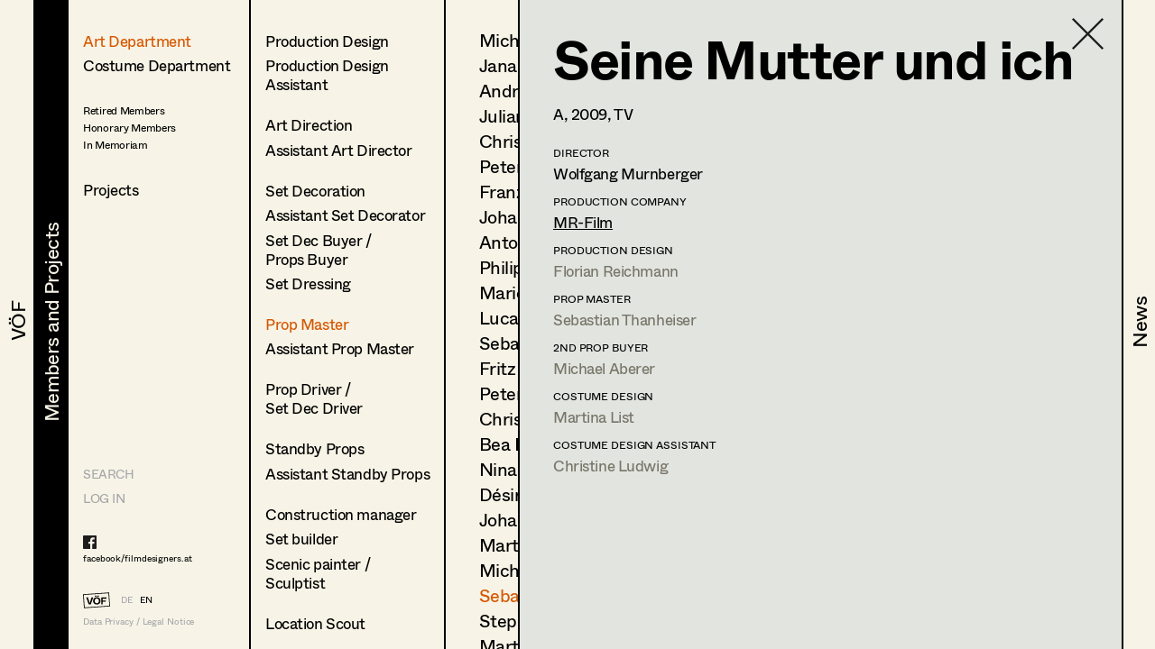

--- FILE ---
content_type: text/html; charset=utf-8
request_url: https://www.filmdesigners.at/en/mitglieder-und-projekte/kategorie/1/berufsgruppen/3/mitglieder/71/produktion/1303
body_size: 32603
content:
<!doctype html>
<html data-n-head-ssr lang="de" data-n-head="%7B%22lang%22:%7B%22ssr%22:%22de%22%7D%7D">
  <head >
    <title>Seine Mutter und ich</title><meta data-n-head="ssr" charset="utf-8"><meta data-n-head="ssr" name="viewport" content="width=device-width, initial-scale=1"><meta data-n-head="ssr" data-hid="description" name="description" content="Home page description"><link data-n-head="ssr" rel="icon" type="image/x-icon" href="/favicon-32x32.png"><link data-n-head="ssr" rel="preload" as="font" type="font/woff2" href="/fonts/Whyte-Regular.woff2" crossorigin="true"><link data-n-head="ssr" rel="preload" as="font" type="font/woff2" href="/fonts/Whyte-Bold.woff2" crossorigin="true"><link rel="preload" href="/_nuxt/69d1165.js" as="script"><link rel="preload" href="/_nuxt/8516a16.js" as="script"><link rel="preload" href="/_nuxt/bf4f76c.js" as="script"><link rel="preload" href="/_nuxt/app.f9ded65.css" as="style"><link rel="preload" href="/_nuxt/7649d36.js" as="script"><link rel="preload" href="/_nuxt/pages/mitglieder-und-projekte.abd9dd1.css" as="style"><link rel="preload" href="/_nuxt/a1b558a.js" as="script"><link rel="preload" href="/_nuxt/pages/mitglieder-und-projekte/kategorie/_kategorieid.ddd3937.css" as="style"><link rel="preload" href="/_nuxt/316efcd.js" as="script"><link rel="preload" href="/_nuxt/pages/mitglieder-und-projekte/kategorie/_kategorieid/berufsgruppen/_id.362973e.css" as="style"><link rel="preload" href="/_nuxt/015fd06.js" as="script"><link rel="preload" href="/_nuxt/pages/mitglieder-und-projekte/kategorie/_kategorieid/berufsgruppen/_id/mitglieder/_mitgliederid.3b48ffc.css" as="style"><link rel="preload" href="/_nuxt/d40c520.js" as="script"><link rel="preload" href="/_nuxt/pages/mitglieder-und-projekte/kategorie/_kategorieid/berufsgruppen/_id/mitglieder/_mitgliederid/produktion/_produktionid.d6859e4.css" as="style"><link rel="preload" href="/_nuxt/d044dc9.js" as="script"><link rel="stylesheet" href="/_nuxt/app.f9ded65.css"><link rel="stylesheet" href="/_nuxt/pages/mitglieder-und-projekte.abd9dd1.css"><link rel="stylesheet" href="/_nuxt/pages/mitglieder-und-projekte/kategorie/_kategorieid.ddd3937.css"><link rel="stylesheet" href="/_nuxt/pages/mitglieder-und-projekte/kategorie/_kategorieid/berufsgruppen/_id.362973e.css"><link rel="stylesheet" href="/_nuxt/pages/mitglieder-und-projekte/kategorie/_kategorieid/berufsgruppen/_id/mitglieder/_mitgliederid.3b48ffc.css"><link rel="stylesheet" href="/_nuxt/pages/mitglieder-und-projekte/kategorie/_kategorieid/berufsgruppen/_id/mitglieder/_mitgliederid/produktion/_produktionid.d6859e4.css">
  </head>
  <body >
    <div data-server-rendered="true" id="__nuxt"><!----><div id="__layout"><div style="display:none;"><header><nav style="display:none;" data-v-024e17db data-v-024e17db><section data-v-024e17db><a href="/en/voef/ueber-den-verband" class="item default" data-v-024e17db><div class="nav--title text--style_big" data-v-024e17db><div data-v-024e17db><svg height="100%" width="100%" class="xl:w-navDesktop lg:w-navTablet" data-v-024e17db><defs data-v-024e17db><clipPath id="theClipPath0" data-v-024e17db><rect x="0" y="0" height="100%" width="100%" fill="#F7F4E7" class="masker xl:w-navDesktop lg:w-navTablet" data-v-024e17db></rect></clipPath></defs> <rect x="0" y="0" height="100%" width="100%" fill="#F7F4E7" class="xl:w-navDesktop lg:w-navTablet" data-v-024e17db></rect> <text x="50%" y="52%" dominant-baseline="" text-anchor="middle" class="hidden lg:block text--content" data-v-024e17db>
                                VÖF
                            </text> <text x="50%" y="55%" dominant-baseline="middle" text-anchor="middle" class="lg:hidden" data-v-024e17db>
                                VÖF
                            </text> <rect x="0" y="0" height="100%" width="100%" fill="#000000" class="masker xl:w-navDesktop lg:w-navTablet" data-v-024e17db></rect> <g id="clipPathReveal0" clip-path="url(#theClipPath0)" data-v-024e17db><text x="50%" y="52%" dominant-baseline="" text-anchor="middle" fill="#F7F4E7" class="hidden lg:block" data-v-024e17db>
                                    VÖF
                                </text> <text x="50%" y="55%" dominant-baseline="middle" text-anchor="middle" fill="#F7F4E7" class="lg:hidden" data-v-024e17db>
                                    VÖF
                                </text></g></svg></div></div></a><a href="/en/mitglieder-und-projekte" class="item default nuxt-link-active" data-v-024e17db><div class="nav--title text--style_big" data-v-024e17db><div data-v-024e17db><svg height="100%" width="100%" class="xl:w-navDesktop lg:w-navTablet" data-v-024e17db><defs data-v-024e17db><clipPath id="theClipPath1" data-v-024e17db><rect x="0" y="0" height="100%" width="100%" fill="#F7F4E7" class="masker xl:w-navDesktop lg:w-navTablet" data-v-024e17db></rect></clipPath></defs> <rect x="0" y="0" height="100%" width="100%" fill="#F7F4E7" class="xl:w-navDesktop lg:w-navTablet" data-v-024e17db></rect> <text x="53%" y="52%" dominant-baseline="" text-anchor="middle" class="hidden lg:block text--content" data-v-024e17db>
                                Members and Projects
                            </text> <text x="50%" y="55%" dominant-baseline="middle" text-anchor="middle" class="lg:hidden" data-v-024e17db>
                                Members and Projects
                            </text> <rect x="0" y="0" height="100%" width="100%" fill="#000000" class="masker xl:w-navDesktop lg:w-navTablet" data-v-024e17db></rect> <g id="clipPathReveal1" clip-path="url(#theClipPath1)" data-v-024e17db><text x="53%" y="52%" dominant-baseline="" text-anchor="middle" fill="#F7F4E7" class="hidden lg:block" data-v-024e17db>
                                    Members and Projects
                                </text> <text x="50%" y="55%" dominant-baseline="middle" text-anchor="middle" fill="#F7F4E7" class="lg:hidden" data-v-024e17db>
                                    Members and Projects
                                </text></g></svg></div></div></a><a href="/en/news" class="item default" data-v-024e17db><div class="nav--title text--style_big" data-v-024e17db><div data-v-024e17db><svg height="100%" width="100%" class="xl:w-navDesktop lg:w-navTablet" data-v-024e17db><defs data-v-024e17db><clipPath id="theClipPath2" data-v-024e17db><rect x="0" y="0" height="100%" width="100%" fill="#F7F4E7" class="masker xl:w-navDesktop lg:w-navTablet" data-v-024e17db></rect></clipPath></defs> <rect x="0" y="0" height="100%" width="100%" fill="#F7F4E7" class="xl:w-navDesktop lg:w-navTablet" data-v-024e17db></rect> <text x="53%" y="52%" dominant-baseline="" text-anchor="middle" class="hidden lg:block text--content" data-v-024e17db>
                                News
                            </text> <text x="50%" y="55%" dominant-baseline="middle" text-anchor="middle" class="lg:hidden" data-v-024e17db>
                                News
                            </text> <rect x="0" y="0" height="100%" width="100%" fill="#000000" class="masker xl:w-navDesktop lg:w-navTablet" data-v-024e17db></rect> <g id="clipPathReveal2" clip-path="url(#theClipPath2)" data-v-024e17db><text x="53%" y="52%" dominant-baseline="" text-anchor="middle" fill="#F7F4E7" class="hidden lg:block" data-v-024e17db>
                                    News
                                </text> <text x="50%" y="55%" dominant-baseline="middle" text-anchor="middle" fill="#F7F4E7" class="lg:hidden" data-v-024e17db>
                                    News
                                </text></g></svg></div></div></a></section></nav></header> <main class="fixed lg:h-full max-lg:w-full overflow-hidden"><div class="h-full overflow-hidden"><div class="lg:flex h-full overflow-hidden" data-v-32afd08e><div class="flex flex-col border-right h-full print-hidden " data-v-32afd08e><div class="container--navigation-col h-full overflow-y-auto overflow-x-hidden max-lg:pl-contentLeftMobile pt-contentTopMobile lg:pt-contentTopTablet xl:pt-contentTopDesktop" data-v-32afd08e><div class="nav--sub-container lg:hidden flex flex-wrap bg-greybackground" data-v-705b445c data-v-32afd08e><div class="flex items-center justify-center w-1/2 border-solid border-black border-r-2 border-b-2 text-greyfooter" data-v-705b445c><a href="/mitglieder-und-projekte/kategorie/1/berufsgruppen/3/mitglieder/71/produktion/1303" data-v-705b445c>DE</a> <a href="/en/mitglieder-und-projekte/kategorie/1/berufsgruppen/3/mitglieder/71/produktion/1303" class="pl-4 text-black" data-v-705b445c>EN</a></div> <div class="flex items-center justify-center w-1/2 border-solid border-black  border-b-2" data-v-705b445c><a href="/en" class="nuxt-link-active" data-v-705b445c>HOME</a></div> <div class="flex items-center justify-center w-1/2 border-solid border-black border-r-2 border-b-2" data-v-705b445c><a href="/suche" data-v-705b445c>Suche</a></div> <div class="flex items-center justify-center w-1/2 border-solid border-black  border-b-2" data-v-705b445c><a target="_blank" href="https://members.filmdesigners.at/backend" data-v-705b445c>Log in</a></div></div> <div class="text--style_medium mt-8 lg:mt-0 pb-20" data-v-32afd08e><div data-v-32afd08e><ul data-v-32afd08e><li class="list--paddings_normal" data-v-32afd08e><a href="/en/mitglieder-und-projekte/kategorie/1" class="nuxt-link-active" data-v-32afd08e>
                                Art Department
                            </a></li> <li data-v-32afd08e><a href="/en/mitglieder-und-projekte/kategorie/2" data-v-32afd08e>
                                Costume Department
                            </a></li> <li class="text--style_small mt-8" data-v-32afd08e><ul data-v-32afd08e><li class="mt-1" data-v-32afd08e><a href="/en/mitglieder-und-projekte/kategorie/3/berufsgruppen/18" data-v-32afd08e><span data-v-32afd08e>Retired Members</span></a></li><li class="mt-1" data-v-32afd08e><a href="/en/mitglieder-und-projekte/kategorie/3/berufsgruppen/7" data-v-32afd08e><span data-v-32afd08e>Honorary Members</span></a></li><li class="mt-1" data-v-32afd08e><a href="/en/mitglieder-und-projekte/kategorie/3/berufsgruppen/51" data-v-32afd08e><span data-v-32afd08e>In Memoriam</span></a></li><li class="mt-1" data-v-32afd08e><a href="/en/mitglieder-und-projekte/kategorie/3/berufsgruppen/20" data-v-32afd08e><span data-v-32afd08e></span></a></li></ul></li></ul> <ul data-v-32afd08e><li class="xl:text-28 mt-8" data-v-32afd08e><a href="/en/mitglieder-und-projekte/produktionen" data-v-32afd08e>
                                Projects
                            </a></li></ul></div></div></div> <footer class="max-lg:items-center max-lg:flex max-lg:bg-footerbackground max-lg:text-greyfooter max-lg:pl-contentLeftMobile max-lg:fixed text-grey  w-full h-footer lg:w-auto lg:h-auto lg:bg-background lg:bg-opacity-0 hidden lg:block" data-v-32afd08e><ul class="hidden lg:block lg:text-14 xl:text-24"><li><a href="/suche" class="uppercase">Search</a></li> <li class="mt-4 lg:mt-0 lg:mt-2 xl:mt-4"><a target="_blank" href="https://members.filmdesigners.at/backend">LOG IN</a></li></ul> <div class="w-full text-15 lg:text-10 xl:text-18 tracking-tightNext leading-tight"><ul class="max-lg:hidden lg:block footer--facebook text-black"><li><a target="_blank" href="https://de-de.facebook.com/filmdesigners.at/"><img src="/facebooklogo.svg" alt="Facebook Logo"></a></li> <li class="lg:mt-1 xl:mt-2"><a target="_blank" href="https://de-de.facebook.com/filmdesigners.at/">facebook/filmdesigners.at</a></li></ul> <ul class="hidden lg:flex lg:mb-2 xl:mb-3 lg:mt-8 xl:mt-12"><li><a href="/en" class="nuxt-link-active"><img src="/logo.svg" width="49" height="28" class="footer--logo"></a></li> <li class="lg:pl-3 xl:pl-4 lg:pt-xs xl:pt-1"><a href="/mitglieder-und-projekte/kategorie/1/berufsgruppen/3/mitglieder/71/produktion/1303">DE</a></li> <li class="lg:pl-2 xl:pl-3 lg:pt-xs xl:pt-1"><a href="/en/mitglieder-und-projekte/kategorie/1/berufsgruppen/3/mitglieder/71/produktion/1303" class="text-black">EN</a></li></ul> <a href="/en/impressum" class="hidden lg:block">Data Privacy / Legal Notice</a> <div class="flex justify-between pr-4 lg:hidden"><a target="_blank" href="https://de-de.facebook.com/filmdesigners.at/"><img width="20" src="/facebooklogo.svg" alt="Facebook Logo"></a> <a href="/en/impressum">Data Privacy / Legal Notice</a></div></div></footer></div> <div class="print-show lg:flex lg:flex-1 h-full" data-v-a63cc42c data-v-32afd08e data-v-32afd08e><div class="overflow-y-auto max-lg:absolute max-lg:inset-0 bg-background print-hidden container--navigation-col_sub pt-contentTopMobile lg:pt-contentTopTablet xl:pt-contentTopDesktop pl-contentLeftMobile lg:pl-4 xl:pl-10 border-right" data-v-a63cc42c><a href="/en/mitglieder-und-projekte" class="container--back-button mt-3 nuxt-link-active" data-v-a63cc42c><img src="/icons/Pfeil.svg" alt="Ansicht schließen" data-v-a63cc42c></a> <ul class="text--style_small lg:text--style_medium max-lg:mt-5" data-v-a63cc42c><li class="list--paddings_normal" data-v-a63cc42c><a href="/en/mitglieder-und-projekte/kategorie/1/berufsgruppen/1/mitglieder" data-v-a63cc42c><span data-v-a63cc42c>Production Design</span></a></li><li class="list--paddings_big" data-v-a63cc42c><a href="/en/mitglieder-und-projekte/kategorie/1/berufsgruppen/2/mitglieder" data-v-a63cc42c><span data-v-a63cc42c>Production Design 
Assistant</span></a></li><li class="list--paddings_normal" data-v-a63cc42c><a href="/en/mitglieder-und-projekte/kategorie/1/berufsgruppen/40/mitglieder" data-v-a63cc42c><span data-v-a63cc42c>Art Direction</span></a></li><li class="list--paddings_big" data-v-a63cc42c><a href="/en/mitglieder-und-projekte/kategorie/1/berufsgruppen/41/mitglieder" data-v-a63cc42c><span data-v-a63cc42c>Assistant Art Director</span></a></li><li class="list--paddings_normal" data-v-a63cc42c><a href="/en/mitglieder-und-projekte/kategorie/1/berufsgruppen/42/mitglieder" data-v-a63cc42c><span data-v-a63cc42c>Set Decoration</span></a></li><li class="list--paddings_normal" data-v-a63cc42c><a href="/en/mitglieder-und-projekte/kategorie/1/berufsgruppen/43/mitglieder" data-v-a63cc42c><span data-v-a63cc42c>Assistant Set Decorator</span></a></li><li class="list--paddings_normal" data-v-a63cc42c><a href="/en/mitglieder-und-projekte/kategorie/1/berufsgruppen/58/mitglieder" data-v-a63cc42c><span data-v-a63cc42c>Set Dec Buyer  /<br /> Props Buyer</span></a></li><li class="list--paddings_big" data-v-a63cc42c><a href="/en/mitglieder-und-projekte/kategorie/1/berufsgruppen/44/mitglieder" data-v-a63cc42c><span data-v-a63cc42c>Set Dressing</span></a></li><li class="list--paddings_normal" data-v-a63cc42c><a href="/en/mitglieder-und-projekte/kategorie/1/berufsgruppen/3/mitglieder" class="nuxt-link-active" data-v-a63cc42c><span data-v-a63cc42c>Prop Master</span></a></li><li class="list--paddings_big" data-v-a63cc42c><a href="/en/mitglieder-und-projekte/kategorie/1/berufsgruppen/45/mitglieder" data-v-a63cc42c><span data-v-a63cc42c>Assistant Prop Master</span></a></li><li class="list--paddings_big" data-v-a63cc42c><a href="/en/mitglieder-und-projekte/kategorie/1/berufsgruppen/59/mitglieder" data-v-a63cc42c><span data-v-a63cc42c>Prop Driver / <br /> Set Dec Driver</span></a></li><li class="list--paddings_normal" data-v-a63cc42c><a href="/en/mitglieder-und-projekte/kategorie/1/berufsgruppen/8/mitglieder" data-v-a63cc42c><span data-v-a63cc42c>Standby Props</span></a></li><li class="list--paddings_big" data-v-a63cc42c><a href="/en/mitglieder-und-projekte/kategorie/1/berufsgruppen/46/mitglieder" data-v-a63cc42c><span data-v-a63cc42c>Assistant Standby Props</span></a></li><li class="list--paddings_normal" data-v-a63cc42c><a href="/en/mitglieder-und-projekte/kategorie/1/berufsgruppen/60/mitglieder" data-v-a63cc42c><span data-v-a63cc42c>Construction manager</span></a></li><li class="list--paddings_normal" data-v-a63cc42c><a href="/en/mitglieder-und-projekte/kategorie/1/berufsgruppen/61/mitglieder" data-v-a63cc42c><span data-v-a63cc42c>Set builder</span></a></li><li class="list--paddings_big" data-v-a63cc42c><a href="/en/mitglieder-und-projekte/kategorie/1/berufsgruppen/62/mitglieder" data-v-a63cc42c><span data-v-a63cc42c>Scenic painter / <br />Sculptist</span></a></li><li class="list--paddings_big" data-v-a63cc42c><a href="/en/mitglieder-und-projekte/kategorie/1/berufsgruppen/63/mitglieder" data-v-a63cc42c><span data-v-a63cc42c>Location Scout</span></a></li><li class="list--paddings_normal" data-v-a63cc42c><a href="/en/mitglieder-und-projekte/kategorie/1/berufsgruppen/17/mitglieder" data-v-a63cc42c><span data-v-a63cc42c>Trainees</span></a></li></ul></div> <!----> <div class="print-show max-lg:absolute max-lg:inset-0 bg-background lg:relative lg:flex w-full h-full overflow-hidden lg:flex-1" data-v-62915b44 data-v-a63cc42c data-v-a63cc42c><div class="print-hidden flex justify-between h-full overflow-y-auto overflow-x-hidden w-full" data-v-62915b44><div class="text--style_small lg:text--style_big container--paddings" data-v-62915b44><a href="/en/mitglieder-und-projekte/kategorie/1" class="lg:hidden container--back-button mt-3 nuxt-link-active" data-v-62915b44><img src="/icons/Pfeil.svg" alt="Ansicht schließen" data-v-62915b44></a> <ul class="lg:text-20 xl:text-34 xl:tracking-tight leading-none max-lg:mt-5 pb-20" data-v-62915b44><li class="mb-4 lg:mb-2 xl:mb-3" data-v-62915b44><a href="/en/mitglieder-und-projekte/kategorie/1/berufsgruppen/3/mitglieder/149" data-v-62915b44>
                        Michael Aberer
                    </a></li><li class="mb-4 lg:mb-2 xl:mb-3" data-v-62915b44><a href="/en/mitglieder-und-projekte/kategorie/1/berufsgruppen/3/mitglieder/171" data-v-62915b44>
                        Jana Druskovic
                    </a></li><li class="mb-4 lg:mb-2 xl:mb-3" data-v-62915b44><a href="/en/mitglieder-und-projekte/kategorie/1/berufsgruppen/3/mitglieder/198" data-v-62915b44>
                        Andreas Gombotz
                    </a></li><li class="mb-4 lg:mb-2 xl:mb-3" data-v-62915b44><a href="/en/mitglieder-und-projekte/kategorie/1/berufsgruppen/3/mitglieder/151" data-v-62915b44>
                        Juliane Gstättner
                    </a></li><li class="mb-4 lg:mb-2 xl:mb-3" data-v-62915b44><a href="/en/mitglieder-und-projekte/kategorie/1/berufsgruppen/3/mitglieder/56" data-v-62915b44>
                        Christian Haizinger
                    </a></li><li class="mb-4 lg:mb-2 xl:mb-3" data-v-62915b44><a href="/en/mitglieder-und-projekte/kategorie/1/berufsgruppen/3/mitglieder/209" data-v-62915b44>
                        Peter Hofmann
                    </a></li><li class="mb-4 lg:mb-2 xl:mb-3" data-v-62915b44><a href="/en/mitglieder-und-projekte/kategorie/1/berufsgruppen/3/mitglieder/583" data-v-62915b44>
                        Franz Hofmann
                    </a></li><li class="mb-4 lg:mb-2 xl:mb-3" data-v-62915b44><a href="/en/mitglieder-und-projekte/kategorie/1/berufsgruppen/3/mitglieder/265" data-v-62915b44>
                        Johanna Högler
                    </a></li><li class="mb-4 lg:mb-2 xl:mb-3" data-v-62915b44><a href="/en/mitglieder-und-projekte/kategorie/1/berufsgruppen/3/mitglieder/238" data-v-62915b44>
                        Antoinette Höring
                    </a></li><li class="mb-4 lg:mb-2 xl:mb-3" data-v-62915b44><a href="/en/mitglieder-und-projekte/kategorie/1/berufsgruppen/3/mitglieder/175" data-v-62915b44>
                        Philipp Juda
                    </a></li><li class="mb-4 lg:mb-2 xl:mb-3" data-v-62915b44><a href="/en/mitglieder-und-projekte/kategorie/1/berufsgruppen/3/mitglieder/569" data-v-62915b44>
                        Mario Kainer
                    </a></li><li class="mb-4 lg:mb-2 xl:mb-3" data-v-62915b44><a href="/en/mitglieder-und-projekte/kategorie/1/berufsgruppen/3/mitglieder/500" data-v-62915b44>
                        Lucas Kopcsa
                    </a></li><li class="mb-4 lg:mb-2 xl:mb-3" data-v-62915b44><a href="/en/mitglieder-und-projekte/kategorie/1/berufsgruppen/3/mitglieder/493" data-v-62915b44>
                        Sebastian Kubisch
                    </a></li><li class="mb-4 lg:mb-2 xl:mb-3" data-v-62915b44><a href="/en/mitglieder-und-projekte/kategorie/1/berufsgruppen/3/mitglieder/125" data-v-62915b44>
                        Fritz Müller
                    </a></li><li class="mb-4 lg:mb-2 xl:mb-3" data-v-62915b44><a href="/en/mitglieder-und-projekte/kategorie/1/berufsgruppen/3/mitglieder/512" data-v-62915b44>
                        Peter Naguib
                    </a></li><li class="mb-4 lg:mb-2 xl:mb-3" data-v-62915b44><a href="/en/mitglieder-und-projekte/kategorie/1/berufsgruppen/3/mitglieder/485" data-v-62915b44>
                        Christoph Pock-Charlesworth
                    </a></li><li class="mb-4 lg:mb-2 xl:mb-3" data-v-62915b44><a href="/en/mitglieder-und-projekte/kategorie/1/berufsgruppen/3/mitglieder/575" data-v-62915b44>
                        Bea Rebitsch
                    </a></li><li class="mb-4 lg:mb-2 xl:mb-3" data-v-62915b44><a href="/en/mitglieder-und-projekte/kategorie/1/berufsgruppen/3/mitglieder/203" data-v-62915b44>
                        Nina Salak
                    </a></li><li class="mb-4 lg:mb-2 xl:mb-3" data-v-62915b44><a href="/en/mitglieder-und-projekte/kategorie/1/berufsgruppen/3/mitglieder/189" data-v-62915b44>
                        Désirée Salvador
                    </a></li><li class="mb-4 lg:mb-2 xl:mb-3" data-v-62915b44><a href="/en/mitglieder-und-projekte/kategorie/1/berufsgruppen/3/mitglieder/68" data-v-62915b44>
                        Johannes Slapa
                    </a></li><li class="mb-4 lg:mb-2 xl:mb-3" data-v-62915b44><a href="/en/mitglieder-und-projekte/kategorie/1/berufsgruppen/3/mitglieder/69" data-v-62915b44>
                        Martin Stattler
                    </a></li><li class="mb-4 lg:mb-2 xl:mb-3" data-v-62915b44><a href="/en/mitglieder-und-projekte/kategorie/1/berufsgruppen/3/mitglieder/494" data-v-62915b44>
                        Michael Stopfer
                    </a></li><li class="mb-4 lg:mb-2 xl:mb-3" data-v-62915b44><a href="/en/mitglieder-und-projekte/kategorie/1/berufsgruppen/3/mitglieder/71" class="nuxt-link-active" data-v-62915b44>
                        Sebastian Thanheiser
                    </a></li><li class="mb-4 lg:mb-2 xl:mb-3" data-v-62915b44><a href="/en/mitglieder-und-projekte/kategorie/1/berufsgruppen/3/mitglieder/508" data-v-62915b44>
                        Stephan Trimmel
                    </a></li><li class="mb-4 lg:mb-2 xl:mb-3" data-v-62915b44><a href="/en/mitglieder-und-projekte/kategorie/1/berufsgruppen/3/mitglieder/104" data-v-62915b44>
                        Martin Vögel
                    </a></li></ul></div> <div class="hidden lg:block container--paddings download-icon" data-v-62915b44><a href="https://members.filmdesigners.at/csv/3" class="block text-12 xl:text-18 text-grey" data-v-62915b44><img src="/download.svg" alt width="65" data-v-62915b44> <div class="mt-2" data-v-62915b44>
                    Contact list
                </div></a></div></div> <div class="print-show overflow-hidden bg-greybackground  lg:ml-20 absolute inset-0 lg:border-black lg:border-solid lg:border-l-2 xl:border-l-3" data-v-0ca4ab9c data-v-62915b44 data-v-62915b44><div class="container--paddings flex h-full overflow-y-auto overflow-x-hidden w-full" data-v-0ca4ab9c><a href="/en/mitglieder-und-projekte/kategorie/1/berufsgruppen/3/mitglieder" class="container--close-button nuxt-link-active" data-v-0ca4ab9c><img src="/icons/Kreuz.svg" alt="Ansicht schließen" data-v-0ca4ab9c></a> <div class="w-full" data-v-0ca4ab9c><div class="max-lg:flex-col flex flex-1" data-v-0ca4ab9c><div class="lg:hidden flex justify-center" data-v-0ca4ab9c><img src="https://members.filmdesigners.at/storage/9e5483db-3461-43a3-ac93-dc7968932905.jpg" alt="Profile Image of Sebastian Thanheiser" class="profile--image drop--shadow max-lg:mb-8" data-v-0ca4ab9c></div> <div class="w-full lg:w-2/3 text--style_small lg:text--style_big" data-v-0ca4ab9c><h1 class="lg:mb-3 xl:mb-6" data-v-0ca4ab9c>
                        Sebastian
                        Thanheiser</h1> <p class="max-lg:mt-6 lg:mt-4" data-v-0ca4ab9c><span class="capitalize" data-v-0ca4ab9c>production design<span data-v-0ca4ab9c>, </span></span><span class="capitalize" data-v-0ca4ab9c>prop master<span data-v-0ca4ab9c>, </span></span><span class="capitalize" data-v-0ca4ab9c>partner<!----></span></p> <p class="text-base leading-tight lg:text-12 xl:text-18 tracking-tight lg:tracking-normal mt-10 lg:mt-6 xl:mt-8" data-v-0ca4ab9c><!----><span data-v-0ca4ab9c>3386 </span><span data-v-0ca4ab9c>Würmling 1</span> <br data-v-0ca4ab9c> <!----> <span data-v-0ca4ab9c>m +43 664 231 53 25, </span> <a href="mailto:sebastian@bombastic.at" class="underline" data-v-0ca4ab9c>sebastian@bombastic.at</a> <span data-v-0ca4ab9c><br data-v-0ca4ab9c> <a target="_blank" href="http://www.bombastic.at" class="underline" data-v-0ca4ab9c>http://www.bombastic.at</a></span></p></div> <div class="hidden lg:block xl:w-1/3" data-v-0ca4ab9c><img src="https://members.filmdesigners.at/storage/9e5483db-3461-43a3-ac93-dc7968932905.jpg" alt="Profile Image of Sebastian Thanheiser" class="profile--image drop--shadow max-lg:mb-5 mr-4" data-v-0ca4ab9c></div></div> <div id="accordion" class="mt-6 mb-6 lg:mb-4" data-v-41ee27bf data-v-0ca4ab9c><div class="flex items-center" data-v-41ee27bf><img src="/icons/Pfeil.svg" alt="Profil öffnen" data-v-41ee27bf> <div id="title--container" class="cursor-pointer tracking-tightNext leading-tight uppercase text-14 lg:text-12 xl:text-18" data-v-41ee27bf>
            Profile
        </div></div> <div id="accordion--container" class="hidden" data-v-41ee27bf><ul class="xl:mb-4" data-v-41ee27bf data-v-0ca4ab9c><li class="text--style_small" data-v-41ee27bf data-v-0ca4ab9c><ul data-v-41ee27bf data-v-0ca4ab9c><li class="text-14 lg:text-12 xl:text-14 tracking-tightNext leading-tight uppercase mt-8 xl:mb-1 lg:mt-2 xl:mt-4" data-v-41ee27bf data-v-0ca4ab9c>
                                Language skills
                            </li> <li class="max-lg:text-base max-lg:tracking-tightNext" data-v-41ee27bf data-v-0ca4ab9c><span class="whitespace-pre-line" data-v-41ee27bf data-v-0ca4ab9c>englisch</span></li></ul> <!----> <ul data-v-41ee27bf data-v-0ca4ab9c><li class="text-14 lg:text-12 xl:text-14 tracking-tightNext leading-tight uppercase mt-6 xl:mb-1 lg:mt-4 xl:mt-8" data-v-41ee27bf data-v-0ca4ab9c>
                                Previous occupation
                            </li> <li class="max-lg:text-base max-lg:tracking-tightNext" data-v-41ee27bf data-v-0ca4ab9c><span class="whitespace-pre-line" data-v-41ee27bf data-v-0ca4ab9c>seit 1991 selbstständig mit Dekorationsbau, Bauten für Theater, Ausstellungen. Werkstätte in Würmling bei St. Pölten, Requisitenfundus in Korneuburg: www.bombastic.at
Seit 1995 Aussenrequisite TV und Kino 
Szenenbild bei div. Werbungen</span></li></ul> <ul data-v-41ee27bf data-v-0ca4ab9c><li class="text-14 lg:text-12 xl:text-14 tracking-tightNext leading-tight uppercase mt-6 xl:mb-1 lg:mt-4 xl:mt-8" data-v-41ee27bf data-v-0ca4ab9c>
                                Education
                            </li> <li class="max-lg:text-base max-lg:tracking-tightNext" data-v-41ee27bf data-v-0ca4ab9c><span class="whitespace-pre-line" data-v-41ee27bf data-v-0ca4ab9c>Tischler, Möbelrestaurator</span></li></ul> <!----> <!----> <!----></li></ul></div></div> <a href="javascript:self.print()" class="hidden lg:flex mt-4 xl:mt-8 print-hidden" data-v-0ca4ab9c><img width="30" height="21" src="/print.svg" alt="Drucken" class="print--icon" data-v-0ca4ab9c> <span class="text-12 xl:text-18 text-grey pl-4 lg:pl-2 lg:pt-1 xl:pt-0" data-v-0ca4ab9c>
                   Print profile
                </span></a> <ul class="flex items-baseline mt-8" data-v-0ca4ab9c><li data-v-0ca4ab9c><img src="/Bildmaterial.svg" alt="Icon for Pics" class="icon--legend-img pics" data-v-0ca4ab9c></li> <li class="text-12 xl:text-14 pl-1 xl:pl-2" data-v-0ca4ab9c>
                    Bildmaterial
                </li> <li class="ml-5" data-v-0ca4ab9c><img src="/Kollaboration.svg" alt="Icon for Collaboration" class="icon--legend-img collaboration" data-v-0ca4ab9c></li> <li class="text-12 xl:text-14 pl-1 xl:pl-2" data-v-0ca4ab9c>
                    Zusammenarbeit
                </li></ul> <ul class="w-full project--list pb-20" data-v-0ca4ab9c><li data-v-0ca4ab9c><ul data-v-0ca4ab9c><li class="text-14 lg:text-12 xl:text-18 tracking-tightNext leading-tight uppercase mb-4 lg:mb-2 xl:mb-4  " data-v-0ca4ab9c>
                            Production Design
                        </li> <li class="mt-2 xl:mt-1" data-v-0ca4ab9c><ul class="flex xl:items-baseline" data-v-0ca4ab9c><li class="job--col-year xl:text-18" data-v-0ca4ab9c>
                                    2025
                                </li> <li class="flex items-baseline  xl:w-11/12 xxl:w-7/12 pl-2 xl:pr-6" data-v-0ca4ab9c><span data-v-0ca4ab9c><img width="19" height="12" src="/Bildmaterial.svg" alt="Icon for Pics" class="invisible icon pics" data-v-0ca4ab9c></span> <ul class="pl-1 lg:pl-2" data-v-0ca4ab9c><li class="flex items-baseline xl:text-18" data-v-0ca4ab9c><a href="/en/mitglieder-und-projekte/kategorie/1/berufsgruppen/3/mitglieder/71/produktion/5899" data-v-0ca4ab9c>
                                                Zuagroast
                                            </a> <span class="pl-1 xl:pl-2" data-v-0ca4ab9c><span data-v-0ca4ab9c><img width="22" height="11" src="/Kollaboration.svg" alt="Icon for Collaboration" class="icon" data-v-0ca4ab9c></span></span></li> <li class="xxl:hidden text-12 xl:text-14" data-v-0ca4ab9c>
                                            C.
                                            Jüptner Jonsdorff,
                                            TV
                                        </li> <!----></ul></li> <li class="hidden xxl:block xxl:w-2/12 text-14" data-v-0ca4ab9c>
                                    C.
                                    Jüptner Jonsdorff
                                </li> <li class="hidden xxl:block xxl:pl-4 text-14" data-v-0ca4ab9c>
                                    TV
                                </li></ul></li><li class="mt-2 xl:mt-1" data-v-0ca4ab9c><ul class="flex xl:items-baseline" data-v-0ca4ab9c><li class="job--col-year xl:text-18" data-v-0ca4ab9c>
                                    2024
                                </li> <li class="flex items-baseline  xl:w-11/12 xxl:w-7/12 pl-2 xl:pr-6" data-v-0ca4ab9c><span data-v-0ca4ab9c><img width="19" height="12" src="/Bildmaterial.svg" alt="Icon for Pics" class="invisible icon pics" data-v-0ca4ab9c></span> <ul class="pl-1 lg:pl-2" data-v-0ca4ab9c><li class="flex items-baseline xl:text-18" data-v-0ca4ab9c><a href="/en/mitglieder-und-projekte/kategorie/1/berufsgruppen/3/mitglieder/71/produktion/5683" data-v-0ca4ab9c>
                                                Aufputzt is‘
                                            </a> <span class="pl-1 xl:pl-2" data-v-0ca4ab9c><span data-v-0ca4ab9c><img width="22" height="11" src="/Kollaboration.svg" alt="Icon for Collaboration" class="icon" data-v-0ca4ab9c></span></span></li> <li class="xxl:hidden text-12 xl:text-14" data-v-0ca4ab9c>
                                            C.
                                            Jüptner-Jonstorff,
                                            Cinema
                                        </li> <!----></ul></li> <li class="hidden xxl:block xxl:w-2/12 text-14" data-v-0ca4ab9c>
                                    C.
                                    Jüptner-Jonstorff
                                </li> <li class="hidden xxl:block xxl:pl-4 text-14" data-v-0ca4ab9c>
                                    Cinema
                                </li></ul></li><li class="mt-2 xl:mt-1" data-v-0ca4ab9c><ul class="flex xl:items-baseline" data-v-0ca4ab9c><li class="job--col-year xl:text-18" data-v-0ca4ab9c>
                                    2021
                                </li> <li class="flex items-baseline  xl:w-11/12 xxl:w-7/12 pl-2 xl:pr-6" data-v-0ca4ab9c><span data-v-0ca4ab9c><img width="19" height="12" src="/Bildmaterial.svg" alt="Icon for Pics" class="invisible icon pics" data-v-0ca4ab9c></span> <ul class="pl-1 lg:pl-2" data-v-0ca4ab9c><li class="flex items-baseline xl:text-18" data-v-0ca4ab9c><a href="/en/mitglieder-und-projekte/kategorie/1/berufsgruppen/3/mitglieder/71/produktion/2500" data-v-0ca4ab9c>
                                                Schächten
                                            </a> <span class="pl-1 xl:pl-2" data-v-0ca4ab9c><span data-v-0ca4ab9c><img width="22" height="11" src="/Kollaboration.svg" alt="Icon for Collaboration" class="icon" data-v-0ca4ab9c></span></span></li> <li class="xxl:hidden text-12 xl:text-14" data-v-0ca4ab9c>
                                            T.
                                            Roth,
                                            Cinema
                                        </li> <!----></ul></li> <li class="hidden xxl:block xxl:w-2/12 text-14" data-v-0ca4ab9c>
                                    T.
                                    Roth
                                </li> <li class="hidden xxl:block xxl:pl-4 text-14" data-v-0ca4ab9c>
                                    Cinema
                                </li></ul></li><li class="mt-2 xl:mt-1" data-v-0ca4ab9c><ul class="flex xl:items-baseline" data-v-0ca4ab9c><li class="job--col-year xl:text-18" data-v-0ca4ab9c>
                                    2021
                                </li> <li class="flex items-baseline  xl:w-11/12 xxl:w-7/12 pl-2 xl:pr-6" data-v-0ca4ab9c><span data-v-0ca4ab9c><img width="19" height="12" src="/Bildmaterial.svg" alt="Icon for Pics" class="invisible icon pics" data-v-0ca4ab9c></span> <ul class="pl-1 lg:pl-2" data-v-0ca4ab9c><li class="flex items-baseline xl:text-18" data-v-0ca4ab9c><a href="/en/mitglieder-und-projekte/kategorie/1/berufsgruppen/3/mitglieder/71/produktion/4935" data-v-0ca4ab9c>
                                                Tatort - Tor zur Hölle
                                            </a> <span class="pl-1 xl:pl-2" data-v-0ca4ab9c><span data-v-0ca4ab9c><img width="22" height="11" src="/Kollaboration.svg" alt="Icon for Collaboration" class="icon" data-v-0ca4ab9c></span></span></li> <li class="xxl:hidden text-12 xl:text-14" data-v-0ca4ab9c>
                                            T.
                                            Roth,
                                            TV
                                        </li> <!----></ul></li> <li class="hidden xxl:block xxl:w-2/12 text-14" data-v-0ca4ab9c>
                                    T.
                                    Roth
                                </li> <li class="hidden xxl:block xxl:pl-4 text-14" data-v-0ca4ab9c>
                                    TV
                                </li></ul></li><li class="mt-2 xl:mt-1" data-v-0ca4ab9c><ul class="flex xl:items-baseline" data-v-0ca4ab9c><li class="job--col-year xl:text-18" data-v-0ca4ab9c>
                                    2020
                                </li> <li class="flex items-baseline  xl:w-11/12 xxl:w-7/12 pl-2 xl:pr-6" data-v-0ca4ab9c><span data-v-0ca4ab9c><img width="19" height="12" src="/Bildmaterial.svg" alt="Icon for Pics" class="invisible icon pics" data-v-0ca4ab9c></span> <ul class="pl-1 lg:pl-2" data-v-0ca4ab9c><li class="flex items-baseline xl:text-18" data-v-0ca4ab9c><a href="/en/mitglieder-und-projekte/kategorie/1/berufsgruppen/3/mitglieder/71/produktion/2459" data-v-0ca4ab9c>
                                                Griechenland
                                            </a> <span class="pl-1 xl:pl-2" data-v-0ca4ab9c><span data-v-0ca4ab9c><img width="22" height="11" src="/Kollaboration.svg" alt="Icon for Collaboration" class="icon" data-v-0ca4ab9c></span></span></li> <li class="xxl:hidden text-12 xl:text-14" data-v-0ca4ab9c>
                                            C.
                                            Jüptner-Jonstorff, Eva Spreitzhofer,,
                                            Cinema
                                        </li> <!----></ul></li> <li class="hidden xxl:block xxl:w-2/12 text-14" data-v-0ca4ab9c>
                                    C.
                                    Jüptner-Jonstorff, Eva Spreitzhofer,
                                </li> <li class="hidden xxl:block xxl:pl-4 text-14" data-v-0ca4ab9c>
                                    Cinema
                                </li></ul></li></ul></li><li data-v-0ca4ab9c><ul data-v-0ca4ab9c><li class="text-14 lg:text-12 xl:text-18 tracking-tightNext leading-tight uppercase mb-4 lg:mb-2 xl:mb-4  " data-v-0ca4ab9c>
                            Art Direction
                        </li> <li class="mt-2 xl:mt-1" data-v-0ca4ab9c><ul class="flex xl:items-baseline" data-v-0ca4ab9c><li class="job--col-year xl:text-18" data-v-0ca4ab9c>
                                    2021
                                </li> <li class="flex items-baseline  xl:w-11/12 xxl:w-7/12 pl-2 xl:pr-6" data-v-0ca4ab9c><span data-v-0ca4ab9c><img width="19" height="12" src="/Bildmaterial.svg" alt="Icon for Pics" class="invisible icon pics" data-v-0ca4ab9c></span> <ul class="pl-1 lg:pl-2" data-v-0ca4ab9c><li class="flex items-baseline xl:text-18" data-v-0ca4ab9c><a href="/en/mitglieder-und-projekte/kategorie/1/berufsgruppen/3/mitglieder/71/produktion/4934" data-v-0ca4ab9c>
                                                Der Fuchs
                                            </a> <!----></li> <li class="xxl:hidden text-12 xl:text-14" data-v-0ca4ab9c>
                                            A.
                                            Goiginger,
                                            Cinema
                                        </li> <!----></ul></li> <li class="hidden xxl:block xxl:w-2/12 text-14" data-v-0ca4ab9c>
                                    A.
                                    Goiginger
                                </li> <li class="hidden xxl:block xxl:pl-4 text-14" data-v-0ca4ab9c>
                                    Cinema
                                </li></ul></li></ul></li><li data-v-0ca4ab9c><ul data-v-0ca4ab9c><li class="text-14 lg:text-12 xl:text-18 tracking-tightNext leading-tight uppercase mb-4 lg:mb-2 xl:mb-4  " data-v-0ca4ab9c>
                            Prop Master
                        </li> <li class="mt-2 xl:mt-1" data-v-0ca4ab9c><ul class="flex xl:items-baseline" data-v-0ca4ab9c><li class="job--col-year xl:text-18" data-v-0ca4ab9c>
                                    2024
                                </li> <li class="flex items-baseline  xl:w-11/12 xxl:w-7/12 pl-2 xl:pr-6" data-v-0ca4ab9c><span data-v-0ca4ab9c><img width="19" height="12" src="/Bildmaterial.svg" alt="Icon for Pics" class="invisible icon pics" data-v-0ca4ab9c></span> <ul class="pl-1 lg:pl-2" data-v-0ca4ab9c><li class="flex items-baseline xl:text-18" data-v-0ca4ab9c><a href="/en/mitglieder-und-projekte/kategorie/1/berufsgruppen/3/mitglieder/71/produktion/5613" data-v-0ca4ab9c>
                                                Gerry Star
                                            </a> <!----></li> <li class="xxl:hidden text-12 xl:text-14" data-v-0ca4ab9c>
                                            M.
                                            Wolter /Gronau,
                                            Streaming
                                        </li> <!----></ul></li> <li class="hidden xxl:block xxl:w-2/12 text-14" data-v-0ca4ab9c>
                                    M.
                                    Wolter /Gronau
                                </li> <li class="hidden xxl:block xxl:pl-4 text-14" data-v-0ca4ab9c>
                                    Streaming
                                </li></ul></li><li class="mt-2 xl:mt-1" data-v-0ca4ab9c><ul class="flex xl:items-baseline" data-v-0ca4ab9c><li class="job--col-year xl:text-18" data-v-0ca4ab9c>
                                    2023
                                </li> <li class="flex items-baseline  xl:w-11/12 xxl:w-7/12 pl-2 xl:pr-6" data-v-0ca4ab9c><span data-v-0ca4ab9c><img width="19" height="12" src="/Bildmaterial.svg" alt="Icon for Pics" class="icon pics" data-v-0ca4ab9c></span> <ul class="pl-1 lg:pl-2" data-v-0ca4ab9c><li class="flex items-baseline xl:text-18" data-v-0ca4ab9c><a href="/en/mitglieder-und-projekte/kategorie/1/berufsgruppen/3/mitglieder/71/produktion/5298" data-v-0ca4ab9c>
                                                The Regime
                                            </a> <!----></li> <li class="xxl:hidden text-12 xl:text-14" data-v-0ca4ab9c>
                                            S.
                                            Frears,
                                            Streaming
                                        </li> <li class="text-12 xl:text-14" data-v-0ca4ab9c>
                                            (Prop Master für den Österreich Teil- 4 Drehwochen)
                                        </li></ul></li> <li class="hidden xxl:block xxl:w-2/12 text-14" data-v-0ca4ab9c>
                                    S.
                                    Frears
                                </li> <li class="hidden xxl:block xxl:pl-4 text-14" data-v-0ca4ab9c>
                                    Streaming
                                </li></ul></li><li class="mt-2 xl:mt-1" data-v-0ca4ab9c><ul class="flex xl:items-baseline" data-v-0ca4ab9c><li class="job--col-year xl:text-18" data-v-0ca4ab9c>
                                    2023
                                </li> <li class="flex items-baseline  xl:w-11/12 xxl:w-7/12 pl-2 xl:pr-6" data-v-0ca4ab9c><span data-v-0ca4ab9c><img width="19" height="12" src="/Bildmaterial.svg" alt="Icon for Pics" class="invisible icon pics" data-v-0ca4ab9c></span> <ul class="pl-1 lg:pl-2" data-v-0ca4ab9c><li class="flex items-baseline xl:text-18" data-v-0ca4ab9c><a href="/en/mitglieder-und-projekte/kategorie/1/berufsgruppen/3/mitglieder/71/produktion/5350" data-v-0ca4ab9c>
                                                Weber &amp; Breitfuß in der Politik
                                            </a> <!----></li> <li class="xxl:hidden text-12 xl:text-14" data-v-0ca4ab9c>
                                            P.
                                            Payer,
                                            TV
                                        </li> <!----></ul></li> <li class="hidden xxl:block xxl:w-2/12 text-14" data-v-0ca4ab9c>
                                    P.
                                    Payer
                                </li> <li class="hidden xxl:block xxl:pl-4 text-14" data-v-0ca4ab9c>
                                    TV
                                </li></ul></li><li class="mt-2 xl:mt-1" data-v-0ca4ab9c><ul class="flex xl:items-baseline" data-v-0ca4ab9c><li class="job--col-year xl:text-18" data-v-0ca4ab9c>
                                    2023
                                </li> <li class="flex items-baseline  xl:w-11/12 xxl:w-7/12 pl-2 xl:pr-6" data-v-0ca4ab9c><span data-v-0ca4ab9c><img width="19" height="12" src="/Bildmaterial.svg" alt="Icon for Pics" class="invisible icon pics" data-v-0ca4ab9c></span> <ul class="pl-1 lg:pl-2" data-v-0ca4ab9c><li class="flex items-baseline xl:text-18" data-v-0ca4ab9c><a href="/en/mitglieder-und-projekte/kategorie/1/berufsgruppen/3/mitglieder/71/produktion/5351" data-v-0ca4ab9c>
                                                Weber &amp; Breitfuß im Wald
                                            </a> <!----></li> <li class="xxl:hidden text-12 xl:text-14" data-v-0ca4ab9c>
                                            P.
                                            Payer,
                                            TV
                                        </li> <!----></ul></li> <li class="hidden xxl:block xxl:w-2/12 text-14" data-v-0ca4ab9c>
                                    P.
                                    Payer
                                </li> <li class="hidden xxl:block xxl:pl-4 text-14" data-v-0ca4ab9c>
                                    TV
                                </li></ul></li><li class="mt-2 xl:mt-1" data-v-0ca4ab9c><ul class="flex xl:items-baseline" data-v-0ca4ab9c><li class="job--col-year xl:text-18" data-v-0ca4ab9c>
                                    2023
                                </li> <li class="flex items-baseline  xl:w-11/12 xxl:w-7/12 pl-2 xl:pr-6" data-v-0ca4ab9c><span data-v-0ca4ab9c><img width="19" height="12" src="/Bildmaterial.svg" alt="Icon for Pics" class="invisible icon pics" data-v-0ca4ab9c></span> <ul class="pl-1 lg:pl-2" data-v-0ca4ab9c><li class="flex items-baseline xl:text-18" data-v-0ca4ab9c><a href="/en/mitglieder-und-projekte/kategorie/1/berufsgruppen/3/mitglieder/71/produktion/5370" data-v-0ca4ab9c>
                                                Steirerlist
                                            </a> <!----></li> <li class="xxl:hidden text-12 xl:text-14" data-v-0ca4ab9c>
                                            W.
                                            Murnberger,
                                            TV
                                        </li> <!----></ul></li> <li class="hidden xxl:block xxl:w-2/12 text-14" data-v-0ca4ab9c>
                                    W.
                                    Murnberger
                                </li> <li class="hidden xxl:block xxl:pl-4 text-14" data-v-0ca4ab9c>
                                    TV
                                </li></ul></li><li class="mt-2 xl:mt-1" data-v-0ca4ab9c><ul class="flex xl:items-baseline" data-v-0ca4ab9c><li class="job--col-year xl:text-18" data-v-0ca4ab9c>
                                    2021
                                </li> <li class="flex items-baseline  xl:w-11/12 xxl:w-7/12 pl-2 xl:pr-6" data-v-0ca4ab9c><span data-v-0ca4ab9c><img width="19" height="12" src="/Bildmaterial.svg" alt="Icon for Pics" class="invisible icon pics" data-v-0ca4ab9c></span> <ul class="pl-1 lg:pl-2" data-v-0ca4ab9c><li class="flex items-baseline xl:text-18" data-v-0ca4ab9c><a href="/en/mitglieder-und-projekte/kategorie/1/berufsgruppen/3/mitglieder/71/produktion/5005" data-v-0ca4ab9c>
                                                Steirergeld
                                            </a> <!----></li> <li class="xxl:hidden text-12 xl:text-14" data-v-0ca4ab9c>
                                            W.
                                            Murnberger,
                                            TV
                                        </li> <!----></ul></li> <li class="hidden xxl:block xxl:w-2/12 text-14" data-v-0ca4ab9c>
                                    W.
                                    Murnberger
                                </li> <li class="hidden xxl:block xxl:pl-4 text-14" data-v-0ca4ab9c>
                                    TV
                                </li></ul></li><li class="mt-2 xl:mt-1" data-v-0ca4ab9c><ul class="flex xl:items-baseline" data-v-0ca4ab9c><li class="job--col-year xl:text-18" data-v-0ca4ab9c>
                                    2020
                                </li> <li class="flex items-baseline  xl:w-11/12 xxl:w-7/12 pl-2 xl:pr-6" data-v-0ca4ab9c><span data-v-0ca4ab9c><img width="19" height="12" src="/Bildmaterial.svg" alt="Icon for Pics" class="invisible icon pics" data-v-0ca4ab9c></span> <ul class="pl-1 lg:pl-2" data-v-0ca4ab9c><li class="flex items-baseline xl:text-18" data-v-0ca4ab9c><a href="/en/mitglieder-und-projekte/kategorie/1/berufsgruppen/3/mitglieder/71/produktion/2482" data-v-0ca4ab9c>
                                                Steirerrausch
                                            </a> <!----></li> <li class="xxl:hidden text-12 xl:text-14" data-v-0ca4ab9c>
                                            W.
                                            Murnberger,
                                            TV
                                        </li> <!----></ul></li> <li class="hidden xxl:block xxl:w-2/12 text-14" data-v-0ca4ab9c>
                                    W.
                                    Murnberger
                                </li> <li class="hidden xxl:block xxl:pl-4 text-14" data-v-0ca4ab9c>
                                    TV
                                </li></ul></li><li class="mt-2 xl:mt-1" data-v-0ca4ab9c><ul class="flex xl:items-baseline" data-v-0ca4ab9c><li class="job--col-year xl:text-18" data-v-0ca4ab9c>
                                    2020
                                </li> <li class="flex items-baseline  xl:w-11/12 xxl:w-7/12 pl-2 xl:pr-6" data-v-0ca4ab9c><span data-v-0ca4ab9c><img width="19" height="12" src="/Bildmaterial.svg" alt="Icon for Pics" class="invisible icon pics" data-v-0ca4ab9c></span> <ul class="pl-1 lg:pl-2" data-v-0ca4ab9c><li class="flex items-baseline xl:text-18" data-v-0ca4ab9c><a href="/en/mitglieder-und-projekte/kategorie/1/berufsgruppen/3/mitglieder/71/produktion/2481" data-v-0ca4ab9c>
                                                Steirertod
                                            </a> <!----></li> <li class="xxl:hidden text-12 xl:text-14" data-v-0ca4ab9c>
                                            W.
                                            Murnberger,
                                            TV
                                        </li> <!----></ul></li> <li class="hidden xxl:block xxl:w-2/12 text-14" data-v-0ca4ab9c>
                                    W.
                                    Murnberger
                                </li> <li class="hidden xxl:block xxl:pl-4 text-14" data-v-0ca4ab9c>
                                    TV
                                </li></ul></li><li class="mt-2 xl:mt-1" data-v-0ca4ab9c><ul class="flex xl:items-baseline" data-v-0ca4ab9c><li class="job--col-year xl:text-18" data-v-0ca4ab9c>
                                    2020
                                </li> <li class="flex items-baseline  xl:w-11/12 xxl:w-7/12 pl-2 xl:pr-6" data-v-0ca4ab9c><span data-v-0ca4ab9c><img width="19" height="12" src="/Bildmaterial.svg" alt="Icon for Pics" class="invisible icon pics" data-v-0ca4ab9c></span> <ul class="pl-1 lg:pl-2" data-v-0ca4ab9c><li class="flex items-baseline xl:text-18" data-v-0ca4ab9c><a href="/en/mitglieder-und-projekte/kategorie/1/berufsgruppen/3/mitglieder/71/produktion/2410" data-v-0ca4ab9c>
                                                Große Freiheit
                                            </a> <!----></li> <li class="xxl:hidden text-12 xl:text-14" data-v-0ca4ab9c>
                                            S.
                                            Meise,
                                            Cinema
                                        </li> <!----></ul></li> <li class="hidden xxl:block xxl:w-2/12 text-14" data-v-0ca4ab9c>
                                    S.
                                    Meise
                                </li> <li class="hidden xxl:block xxl:pl-4 text-14" data-v-0ca4ab9c>
                                    Cinema
                                </li></ul></li><li class="mt-2 xl:mt-1" data-v-0ca4ab9c><ul class="flex xl:items-baseline" data-v-0ca4ab9c><li class="job--col-year xl:text-18" data-v-0ca4ab9c>
                                    2020
                                </li> <li class="flex items-baseline  xl:w-11/12 xxl:w-7/12 pl-2 xl:pr-6" data-v-0ca4ab9c><span data-v-0ca4ab9c><img width="19" height="12" src="/Bildmaterial.svg" alt="Icon for Pics" class="invisible icon pics" data-v-0ca4ab9c></span> <ul class="pl-1 lg:pl-2" data-v-0ca4ab9c><li class="flex items-baseline xl:text-18" data-v-0ca4ab9c><a href="/en/mitglieder-und-projekte/kategorie/1/berufsgruppen/3/mitglieder/71/produktion/2488" data-v-0ca4ab9c>
                                                Tatort - Verschwörung
                                            </a> <!----></li> <li class="xxl:hidden text-12 xl:text-14" data-v-0ca4ab9c>
                                            C.
                                            Jüptner,
                                            TV
                                        </li> <!----></ul></li> <li class="hidden xxl:block xxl:w-2/12 text-14" data-v-0ca4ab9c>
                                    C.
                                    Jüptner
                                </li> <li class="hidden xxl:block xxl:pl-4 text-14" data-v-0ca4ab9c>
                                    TV
                                </li></ul></li><li class="mt-2 xl:mt-1" data-v-0ca4ab9c><ul class="flex xl:items-baseline" data-v-0ca4ab9c><li class="job--col-year xl:text-18" data-v-0ca4ab9c>
                                    2019
                                </li> <li class="flex items-baseline  xl:w-11/12 xxl:w-7/12 pl-2 xl:pr-6" data-v-0ca4ab9c><span data-v-0ca4ab9c><img width="19" height="12" src="/Bildmaterial.svg" alt="Icon for Pics" class="invisible icon pics" data-v-0ca4ab9c></span> <ul class="pl-1 lg:pl-2" data-v-0ca4ab9c><li class="flex items-baseline xl:text-18" data-v-0ca4ab9c><a href="/en/mitglieder-und-projekte/kategorie/1/berufsgruppen/3/mitglieder/71/produktion/2346" data-v-0ca4ab9c>
                                                Steirerwut
                                            </a> <!----></li> <li class="xxl:hidden text-12 xl:text-14" data-v-0ca4ab9c>
                                            W.
                                            Murnberger,
                                            TV
                                        </li> <!----></ul></li> <li class="hidden xxl:block xxl:w-2/12 text-14" data-v-0ca4ab9c>
                                    W.
                                    Murnberger
                                </li> <li class="hidden xxl:block xxl:pl-4 text-14" data-v-0ca4ab9c>
                                    TV
                                </li></ul></li><li class="mt-2 xl:mt-1" data-v-0ca4ab9c><ul class="flex xl:items-baseline" data-v-0ca4ab9c><li class="job--col-year xl:text-18" data-v-0ca4ab9c>
                                    2019
                                </li> <li class="flex items-baseline  xl:w-11/12 xxl:w-7/12 pl-2 xl:pr-6" data-v-0ca4ab9c><span data-v-0ca4ab9c><img width="19" height="12" src="/Bildmaterial.svg" alt="Icon for Pics" class="invisible icon pics" data-v-0ca4ab9c></span> <ul class="pl-1 lg:pl-2" data-v-0ca4ab9c><li class="flex items-baseline xl:text-18" data-v-0ca4ab9c><a href="/en/mitglieder-und-projekte/kategorie/1/berufsgruppen/3/mitglieder/71/produktion/2335" data-v-0ca4ab9c>
                                                Südpol
                                            </a> <!----></li> <li class="xxl:hidden text-12 xl:text-14" data-v-0ca4ab9c>
                                            N.
                                            Leytner,
                                            TV
                                        </li> <!----></ul></li> <li class="hidden xxl:block xxl:w-2/12 text-14" data-v-0ca4ab9c>
                                    N.
                                    Leytner
                                </li> <li class="hidden xxl:block xxl:pl-4 text-14" data-v-0ca4ab9c>
                                    TV
                                </li></ul></li><li class="mt-2 xl:mt-1" data-v-0ca4ab9c><ul class="flex xl:items-baseline" data-v-0ca4ab9c><li class="job--col-year xl:text-18" data-v-0ca4ab9c>
                                    2019
                                </li> <li class="flex items-baseline  xl:w-11/12 xxl:w-7/12 pl-2 xl:pr-6" data-v-0ca4ab9c><span data-v-0ca4ab9c><img width="19" height="12" src="/Bildmaterial.svg" alt="Icon for Pics" class="invisible icon pics" data-v-0ca4ab9c></span> <ul class="pl-1 lg:pl-2" data-v-0ca4ab9c><li class="flex items-baseline xl:text-18" data-v-0ca4ab9c><a href="/en/mitglieder-und-projekte/kategorie/1/berufsgruppen/3/mitglieder/71/produktion/2400" data-v-0ca4ab9c>
                                                Soko Donau (Staffel 15, Folgen 5-8)
                                            </a> <!----></li> <li class="xxl:hidden text-12 xl:text-14" data-v-0ca4ab9c>
                                            S.
                                            Allet-Cochet,
                                            TV
                                        </li> <!----></ul></li> <li class="hidden xxl:block xxl:w-2/12 text-14" data-v-0ca4ab9c>
                                    S.
                                    Allet-Cochet
                                </li> <li class="hidden xxl:block xxl:pl-4 text-14" data-v-0ca4ab9c>
                                    TV
                                </li></ul></li><li class="mt-2 xl:mt-1" data-v-0ca4ab9c><ul class="flex xl:items-baseline" data-v-0ca4ab9c><li class="job--col-year xl:text-18" data-v-0ca4ab9c>
                                    2019
                                </li> <li class="flex items-baseline  xl:w-11/12 xxl:w-7/12 pl-2 xl:pr-6" data-v-0ca4ab9c><span data-v-0ca4ab9c><img width="19" height="12" src="/Bildmaterial.svg" alt="Icon for Pics" class="invisible icon pics" data-v-0ca4ab9c></span> <ul class="pl-1 lg:pl-2" data-v-0ca4ab9c><li class="flex items-baseline xl:text-18" data-v-0ca4ab9c><a href="/en/mitglieder-und-projekte/kategorie/1/berufsgruppen/3/mitglieder/71/produktion/2401" data-v-0ca4ab9c>
                                                Soko Donau (Staffel 15, Block 4)
                                            </a> <!----></li> <li class="xxl:hidden text-12 xl:text-14" data-v-0ca4ab9c>
                                            O.
                                            Kreinsen,
                                            TV
                                        </li> <!----></ul></li> <li class="hidden xxl:block xxl:w-2/12 text-14" data-v-0ca4ab9c>
                                    O.
                                    Kreinsen
                                </li> <li class="hidden xxl:block xxl:pl-4 text-14" data-v-0ca4ab9c>
                                    TV
                                </li></ul></li><li class="mt-2 xl:mt-1" data-v-0ca4ab9c><ul class="flex xl:items-baseline" data-v-0ca4ab9c><li class="job--col-year xl:text-18" data-v-0ca4ab9c>
                                    2018
                                </li> <li class="flex items-baseline  xl:w-11/12 xxl:w-7/12 pl-2 xl:pr-6" data-v-0ca4ab9c><span data-v-0ca4ab9c><img width="19" height="12" src="/Bildmaterial.svg" alt="Icon for Pics" class="invisible icon pics" data-v-0ca4ab9c></span> <ul class="pl-1 lg:pl-2" data-v-0ca4ab9c><li class="flex items-baseline xl:text-18" data-v-0ca4ab9c><a href="/en/mitglieder-und-projekte/kategorie/1/berufsgruppen/3/mitglieder/71/produktion/2290" data-v-0ca4ab9c>
                                                soko donau
                                            </a> <!----></li> <li class="xxl:hidden text-12 xl:text-14" data-v-0ca4ab9c>
                                            O.
                                            Kreinsen,
                                            TV
                                        </li> <!----></ul></li> <li class="hidden xxl:block xxl:w-2/12 text-14" data-v-0ca4ab9c>
                                    O.
                                    Kreinsen
                                </li> <li class="hidden xxl:block xxl:pl-4 text-14" data-v-0ca4ab9c>
                                    TV
                                </li></ul></li><li class="mt-2 xl:mt-1" data-v-0ca4ab9c><ul class="flex xl:items-baseline" data-v-0ca4ab9c><li class="job--col-year xl:text-18" data-v-0ca4ab9c>
                                    2018
                                </li> <li class="flex items-baseline  xl:w-11/12 xxl:w-7/12 pl-2 xl:pr-6" data-v-0ca4ab9c><span data-v-0ca4ab9c><img width="19" height="12" src="/Bildmaterial.svg" alt="Icon for Pics" class="invisible icon pics" data-v-0ca4ab9c></span> <ul class="pl-1 lg:pl-2" data-v-0ca4ab9c><li class="flex items-baseline xl:text-18" data-v-0ca4ab9c><a href="/en/mitglieder-und-projekte/kategorie/1/berufsgruppen/3/mitglieder/71/produktion/2304" data-v-0ca4ab9c>
                                                Das dunkle Paradies
                                            </a> <!----></li> <li class="xxl:hidden text-12 xl:text-14" data-v-0ca4ab9c>
                                            C.
                                            Molina,
                                            TV
                                        </li> <!----></ul></li> <li class="hidden xxl:block xxl:w-2/12 text-14" data-v-0ca4ab9c>
                                    C.
                                    Molina
                                </li> <li class="hidden xxl:block xxl:pl-4 text-14" data-v-0ca4ab9c>
                                    TV
                                </li></ul></li><li class="mt-2 xl:mt-1" data-v-0ca4ab9c><ul class="flex xl:items-baseline" data-v-0ca4ab9c><li class="job--col-year xl:text-18" data-v-0ca4ab9c>
                                    2017
                                </li> <li class="flex items-baseline  xl:w-11/12 xxl:w-7/12 pl-2 xl:pr-6" data-v-0ca4ab9c><span data-v-0ca4ab9c><img width="19" height="12" src="/Bildmaterial.svg" alt="Icon for Pics" class="invisible icon pics" data-v-0ca4ab9c></span> <ul class="pl-1 lg:pl-2" data-v-0ca4ab9c><li class="flex items-baseline xl:text-18" data-v-0ca4ab9c><a href="/en/mitglieder-und-projekte/kategorie/1/berufsgruppen/3/mitglieder/71/produktion/2132" data-v-0ca4ab9c>
                                                Steirerkind
                                            </a> <!----></li> <li class="xxl:hidden text-12 xl:text-14" data-v-0ca4ab9c>
                                            W.
                                            Murnberger,
                                            TV
                                        </li> <!----></ul></li> <li class="hidden xxl:block xxl:w-2/12 text-14" data-v-0ca4ab9c>
                                    W.
                                    Murnberger
                                </li> <li class="hidden xxl:block xxl:pl-4 text-14" data-v-0ca4ab9c>
                                    TV
                                </li></ul></li><li class="mt-2 xl:mt-1" data-v-0ca4ab9c><ul class="flex xl:items-baseline" data-v-0ca4ab9c><li class="job--col-year xl:text-18" data-v-0ca4ab9c>
                                    2017
                                </li> <li class="flex items-baseline  xl:w-11/12 xxl:w-7/12 pl-2 xl:pr-6" data-v-0ca4ab9c><span data-v-0ca4ab9c><img width="19" height="12" src="/Bildmaterial.svg" alt="Icon for Pics" class="invisible icon pics" data-v-0ca4ab9c></span> <ul class="pl-1 lg:pl-2" data-v-0ca4ab9c><li class="flex items-baseline xl:text-18" data-v-0ca4ab9c><a href="/en/mitglieder-und-projekte/kategorie/1/berufsgruppen/3/mitglieder/71/produktion/2197" data-v-0ca4ab9c>
                                                Soko Donau / Wien
                                            </a> <!----></li> <li class="xxl:hidden text-12 xl:text-14" data-v-0ca4ab9c>
                                            H.
                                            Gimpel,
                                            TV
                                        </li> <!----></ul></li> <li class="hidden xxl:block xxl:w-2/12 text-14" data-v-0ca4ab9c>
                                    H.
                                    Gimpel
                                </li> <li class="hidden xxl:block xxl:pl-4 text-14" data-v-0ca4ab9c>
                                    TV
                                </li></ul></li><li class="mt-2 xl:mt-1" data-v-0ca4ab9c><ul class="flex xl:items-baseline" data-v-0ca4ab9c><li class="job--col-year xl:text-18" data-v-0ca4ab9c>
                                    2017
                                </li> <li class="flex items-baseline  xl:w-11/12 xxl:w-7/12 pl-2 xl:pr-6" data-v-0ca4ab9c><span data-v-0ca4ab9c><img width="19" height="12" src="/Bildmaterial.svg" alt="Icon for Pics" class="invisible icon pics" data-v-0ca4ab9c></span> <ul class="pl-1 lg:pl-2" data-v-0ca4ab9c><li class="flex items-baseline xl:text-18" data-v-0ca4ab9c><a href="/en/mitglieder-und-projekte/kategorie/1/berufsgruppen/3/mitglieder/71/produktion/2198" data-v-0ca4ab9c>
                                                Der Geldmacher
                                            </a> <!----></li> <li class="xxl:hidden text-12 xl:text-14" data-v-0ca4ab9c>
                                            U.
                                            Egger,
                                            TV
                                        </li> <!----></ul></li> <li class="hidden xxl:block xxl:w-2/12 text-14" data-v-0ca4ab9c>
                                    U.
                                    Egger
                                </li> <li class="hidden xxl:block xxl:pl-4 text-14" data-v-0ca4ab9c>
                                    TV
                                </li></ul></li><li class="mt-2 xl:mt-1" data-v-0ca4ab9c><ul class="flex xl:items-baseline" data-v-0ca4ab9c><li class="job--col-year xl:text-18" data-v-0ca4ab9c>
                                    2017
                                </li> <li class="flex items-baseline  xl:w-11/12 xxl:w-7/12 pl-2 xl:pr-6" data-v-0ca4ab9c><span data-v-0ca4ab9c><img width="19" height="12" src="/Bildmaterial.svg" alt="Icon for Pics" class="invisible icon pics" data-v-0ca4ab9c></span> <ul class="pl-1 lg:pl-2" data-v-0ca4ab9c><li class="flex items-baseline xl:text-18" data-v-0ca4ab9c><a href="/en/mitglieder-und-projekte/kategorie/1/berufsgruppen/3/mitglieder/71/produktion/2199" data-v-0ca4ab9c>
                                                Erbschaftsangelegenheiten
                                            </a> <!----></li> <li class="xxl:hidden text-12 xl:text-14" data-v-0ca4ab9c>
                                            M.
                                            Engel,
                                            TV
                                        </li> <!----></ul></li> <li class="hidden xxl:block xxl:w-2/12 text-14" data-v-0ca4ab9c>
                                    M.
                                    Engel
                                </li> <li class="hidden xxl:block xxl:pl-4 text-14" data-v-0ca4ab9c>
                                    TV
                                </li></ul></li><li class="mt-2 xl:mt-1" data-v-0ca4ab9c><ul class="flex xl:items-baseline" data-v-0ca4ab9c><li class="job--col-year xl:text-18" data-v-0ca4ab9c>
                                    2016
                                </li> <li class="flex items-baseline  xl:w-11/12 xxl:w-7/12 pl-2 xl:pr-6" data-v-0ca4ab9c><span data-v-0ca4ab9c><img width="19" height="12" src="/Bildmaterial.svg" alt="Icon for Pics" class="invisible icon pics" data-v-0ca4ab9c></span> <ul class="pl-1 lg:pl-2" data-v-0ca4ab9c><li class="flex items-baseline xl:text-18" data-v-0ca4ab9c><a href="/en/mitglieder-und-projekte/kategorie/1/berufsgruppen/3/mitglieder/71/produktion/2037" data-v-0ca4ab9c>
                                                Tatort
                                            </a> <!----></li> <li class="xxl:hidden text-12 xl:text-14" data-v-0ca4ab9c>
                                            R.
                                            Henning,
                                            TV
                                        </li> <!----></ul></li> <li class="hidden xxl:block xxl:w-2/12 text-14" data-v-0ca4ab9c>
                                    R.
                                    Henning
                                </li> <li class="hidden xxl:block xxl:pl-4 text-14" data-v-0ca4ab9c>
                                    TV
                                </li></ul></li><li class="mt-2 xl:mt-1" data-v-0ca4ab9c><ul class="flex xl:items-baseline" data-v-0ca4ab9c><li class="job--col-year xl:text-18" data-v-0ca4ab9c>
                                    2016
                                </li> <li class="flex items-baseline  xl:w-11/12 xxl:w-7/12 pl-2 xl:pr-6" data-v-0ca4ab9c><span data-v-0ca4ab9c><img width="19" height="12" src="/Bildmaterial.svg" alt="Icon for Pics" class="invisible icon pics" data-v-0ca4ab9c></span> <ul class="pl-1 lg:pl-2" data-v-0ca4ab9c><li class="flex items-baseline xl:text-18" data-v-0ca4ab9c><a href="/en/mitglieder-und-projekte/kategorie/1/berufsgruppen/3/mitglieder/71/produktion/2052" data-v-0ca4ab9c>
                                                Die Muse des Mörders
                                            </a> <!----></li> <li class="xxl:hidden text-12 xl:text-14" data-v-0ca4ab9c>
                                            S.
                                            Bigler,
                                            TV
                                        </li> <!----></ul></li> <li class="hidden xxl:block xxl:w-2/12 text-14" data-v-0ca4ab9c>
                                    S.
                                    Bigler
                                </li> <li class="hidden xxl:block xxl:pl-4 text-14" data-v-0ca4ab9c>
                                    TV
                                </li></ul></li><li class="mt-2 xl:mt-1" data-v-0ca4ab9c><ul class="flex xl:items-baseline" data-v-0ca4ab9c><li class="job--col-year xl:text-18" data-v-0ca4ab9c>
                                    2015
                                </li> <li class="flex items-baseline  xl:w-11/12 xxl:w-7/12 pl-2 xl:pr-6" data-v-0ca4ab9c><span data-v-0ca4ab9c><img width="19" height="12" src="/Bildmaterial.svg" alt="Icon for Pics" class="invisible icon pics" data-v-0ca4ab9c></span> <ul class="pl-1 lg:pl-2" data-v-0ca4ab9c><li class="flex items-baseline xl:text-18" data-v-0ca4ab9c><a href="/en/mitglieder-und-projekte/kategorie/1/berufsgruppen/3/mitglieder/71/produktion/1949" data-v-0ca4ab9c>
                                                Tatort - Die Kunst des Krieges
                                            </a> <!----></li> <li class="xxl:hidden text-12 xl:text-14" data-v-0ca4ab9c>
                                            T.
                                            Roth,
                                            TV
                                        </li> <!----></ul></li> <li class="hidden xxl:block xxl:w-2/12 text-14" data-v-0ca4ab9c>
                                    T.
                                    Roth
                                </li> <li class="hidden xxl:block xxl:pl-4 text-14" data-v-0ca4ab9c>
                                    TV
                                </li></ul></li><li class="mt-2 xl:mt-1" data-v-0ca4ab9c><ul class="flex xl:items-baseline" data-v-0ca4ab9c><li class="job--col-year xl:text-18" data-v-0ca4ab9c>
                                    2015
                                </li> <li class="flex items-baseline  xl:w-11/12 xxl:w-7/12 pl-2 xl:pr-6" data-v-0ca4ab9c><span data-v-0ca4ab9c><img width="19" height="12" src="/Bildmaterial.svg" alt="Icon for Pics" class="invisible icon pics" data-v-0ca4ab9c></span> <ul class="pl-1 lg:pl-2" data-v-0ca4ab9c><li class="flex items-baseline xl:text-18" data-v-0ca4ab9c><a href="/en/mitglieder-und-projekte/kategorie/1/berufsgruppen/3/mitglieder/71/produktion/1965" data-v-0ca4ab9c>
                                                Maikäfer flieg!
                                            </a> <!----></li> <li class="xxl:hidden text-12 xl:text-14" data-v-0ca4ab9c>
                                            M.
                                            Unger,
                                            Cinema
                                        </li> <!----></ul></li> <li class="hidden xxl:block xxl:w-2/12 text-14" data-v-0ca4ab9c>
                                    M.
                                    Unger
                                </li> <li class="hidden xxl:block xxl:pl-4 text-14" data-v-0ca4ab9c>
                                    Cinema
                                </li></ul></li><li class="mt-2 xl:mt-1" data-v-0ca4ab9c><ul class="flex xl:items-baseline" data-v-0ca4ab9c><li class="job--col-year xl:text-18" data-v-0ca4ab9c>
                                    2014
                                </li> <li class="flex items-baseline  xl:w-11/12 xxl:w-7/12 pl-2 xl:pr-6" data-v-0ca4ab9c><span data-v-0ca4ab9c><img width="19" height="12" src="/Bildmaterial.svg" alt="Icon for Pics" class="invisible icon pics" data-v-0ca4ab9c></span> <ul class="pl-1 lg:pl-2" data-v-0ca4ab9c><li class="flex items-baseline xl:text-18" data-v-0ca4ab9c><a href="/en/mitglieder-und-projekte/kategorie/1/berufsgruppen/3/mitglieder/71/produktion/1793" data-v-0ca4ab9c>
                                                Thank you for bombing
                                            </a> <!----></li> <li class="xxl:hidden text-12 xl:text-14" data-v-0ca4ab9c>
                                            B.
                                            Eder,
                                            Cinema
                                        </li> <!----></ul></li> <li class="hidden xxl:block xxl:w-2/12 text-14" data-v-0ca4ab9c>
                                    B.
                                    Eder
                                </li> <li class="hidden xxl:block xxl:pl-4 text-14" data-v-0ca4ab9c>
                                    Cinema
                                </li></ul></li><li class="mt-2 xl:mt-1" data-v-0ca4ab9c><ul class="flex xl:items-baseline" data-v-0ca4ab9c><li class="job--col-year xl:text-18" data-v-0ca4ab9c>
                                    2014
                                </li> <li class="flex items-baseline  xl:w-11/12 xxl:w-7/12 pl-2 xl:pr-6" data-v-0ca4ab9c><span data-v-0ca4ab9c><img width="19" height="12" src="/Bildmaterial.svg" alt="Icon for Pics" class="invisible icon pics" data-v-0ca4ab9c></span> <ul class="pl-1 lg:pl-2" data-v-0ca4ab9c><li class="flex items-baseline xl:text-18" data-v-0ca4ab9c><a href="/en/mitglieder-und-projekte/kategorie/1/berufsgruppen/3/mitglieder/71/produktion/1928" data-v-0ca4ab9c>
                                                Gemischtes Doppel
                                            </a> <!----></li> <li class="xxl:hidden text-12 xl:text-14" data-v-0ca4ab9c>
                                            G.
                                            Weissgram,
                                            TV
                                        </li> <!----></ul></li> <li class="hidden xxl:block xxl:w-2/12 text-14" data-v-0ca4ab9c>
                                    G.
                                    Weissgram
                                </li> <li class="hidden xxl:block xxl:pl-4 text-14" data-v-0ca4ab9c>
                                    TV
                                </li></ul></li><li class="mt-2 xl:mt-1" data-v-0ca4ab9c><ul class="flex xl:items-baseline" data-v-0ca4ab9c><li class="job--col-year xl:text-18" data-v-0ca4ab9c>
                                    2014
                                </li> <li class="flex items-baseline  xl:w-11/12 xxl:w-7/12 pl-2 xl:pr-6" data-v-0ca4ab9c><span data-v-0ca4ab9c><img width="19" height="12" src="/Bildmaterial.svg" alt="Icon for Pics" class="invisible icon pics" data-v-0ca4ab9c></span> <ul class="pl-1 lg:pl-2" data-v-0ca4ab9c><li class="flex items-baseline xl:text-18" data-v-0ca4ab9c><a href="/en/mitglieder-und-projekte/kategorie/1/berufsgruppen/3/mitglieder/71/produktion/1843" data-v-0ca4ab9c>
                                                Beautiful Girl
                                            </a> <!----></li> <li class="xxl:hidden text-12 xl:text-14" data-v-0ca4ab9c>
                                            D.
                                            Hartl,
                                            Cinema
                                        </li> <!----></ul></li> <li class="hidden xxl:block xxl:w-2/12 text-14" data-v-0ca4ab9c>
                                    D.
                                    Hartl
                                </li> <li class="hidden xxl:block xxl:pl-4 text-14" data-v-0ca4ab9c>
                                    Cinema
                                </li></ul></li><li class="mt-2 xl:mt-1" data-v-0ca4ab9c><ul class="flex xl:items-baseline" data-v-0ca4ab9c><li class="job--col-year xl:text-18" data-v-0ca4ab9c>
                                    2013
                                </li> <li class="flex items-baseline  xl:w-11/12 xxl:w-7/12 pl-2 xl:pr-6" data-v-0ca4ab9c><span data-v-0ca4ab9c><img width="19" height="12" src="/Bildmaterial.svg" alt="Icon for Pics" class="invisible icon pics" data-v-0ca4ab9c></span> <ul class="pl-1 lg:pl-2" data-v-0ca4ab9c><li class="flex items-baseline xl:text-18" data-v-0ca4ab9c><a href="/en/mitglieder-und-projekte/kategorie/1/berufsgruppen/3/mitglieder/71/produktion/1727" data-v-0ca4ab9c>
                                                Janus - Staffel 1 (Folge 5-7)
                                            </a> <!----></li> <li class="xxl:hidden text-12 xl:text-14" data-v-0ca4ab9c>
                                            A.
                                            Kopriva,
                                            TV
                                        </li> <!----></ul></li> <li class="hidden xxl:block xxl:w-2/12 text-14" data-v-0ca4ab9c>
                                    A.
                                    Kopriva
                                </li> <li class="hidden xxl:block xxl:pl-4 text-14" data-v-0ca4ab9c>
                                    TV
                                </li></ul></li><li class="mt-2 xl:mt-1" data-v-0ca4ab9c><ul class="flex xl:items-baseline" data-v-0ca4ab9c><li class="job--col-year xl:text-18" data-v-0ca4ab9c>
                                    2013
                                </li> <li class="flex items-baseline  xl:w-11/12 xxl:w-7/12 pl-2 xl:pr-6" data-v-0ca4ab9c><span data-v-0ca4ab9c><img width="19" height="12" src="/Bildmaterial.svg" alt="Icon for Pics" class="invisible icon pics" data-v-0ca4ab9c></span> <ul class="pl-1 lg:pl-2" data-v-0ca4ab9c><li class="flex items-baseline xl:text-18" data-v-0ca4ab9c><a href="/en/mitglieder-und-projekte/kategorie/1/berufsgruppen/3/mitglieder/71/produktion/1752" data-v-0ca4ab9c>
                                                Die Frau mit einem Schuh
                                            </a> <!----></li> <li class="xxl:hidden text-12 xl:text-14" data-v-0ca4ab9c>
                                            M.
                                            Glawogger,
                                            TV
                                        </li> <!----></ul></li> <li class="hidden xxl:block xxl:w-2/12 text-14" data-v-0ca4ab9c>
                                    M.
                                    Glawogger
                                </li> <li class="hidden xxl:block xxl:pl-4 text-14" data-v-0ca4ab9c>
                                    TV
                                </li></ul></li><li class="mt-2 xl:mt-1" data-v-0ca4ab9c><ul class="flex xl:items-baseline" data-v-0ca4ab9c><li class="job--col-year xl:text-18" data-v-0ca4ab9c>
                                    2012
                                </li> <li class="flex items-baseline  xl:w-11/12 xxl:w-7/12 pl-2 xl:pr-6" data-v-0ca4ab9c><span data-v-0ca4ab9c><img width="19" height="12" src="/Bildmaterial.svg" alt="Icon for Pics" class="invisible icon pics" data-v-0ca4ab9c></span> <ul class="pl-1 lg:pl-2" data-v-0ca4ab9c><li class="flex items-baseline xl:text-18" data-v-0ca4ab9c><a href="/en/mitglieder-und-projekte/kategorie/1/berufsgruppen/3/mitglieder/71/produktion/1645" data-v-0ca4ab9c>
                                                Nicht ohne meinen Enkel
                                            </a> <!----></li> <li class="xxl:hidden text-12 xl:text-14" data-v-0ca4ab9c>
                                            F.
                                            Froschmayer,
                                            TV
                                        </li> <!----></ul></li> <li class="hidden xxl:block xxl:w-2/12 text-14" data-v-0ca4ab9c>
                                    F.
                                    Froschmayer
                                </li> <li class="hidden xxl:block xxl:pl-4 text-14" data-v-0ca4ab9c>
                                    TV
                                </li></ul></li><li class="mt-2 xl:mt-1" data-v-0ca4ab9c><ul class="flex xl:items-baseline" data-v-0ca4ab9c><li class="job--col-year xl:text-18" data-v-0ca4ab9c>
                                    2012
                                </li> <li class="flex items-baseline  xl:w-11/12 xxl:w-7/12 pl-2 xl:pr-6" data-v-0ca4ab9c><span data-v-0ca4ab9c><img width="19" height="12" src="/Bildmaterial.svg" alt="Icon for Pics" class="invisible icon pics" data-v-0ca4ab9c></span> <ul class="pl-1 lg:pl-2" data-v-0ca4ab9c><li class="flex items-baseline xl:text-18" data-v-0ca4ab9c><a href="/en/mitglieder-und-projekte/kategorie/1/berufsgruppen/3/mitglieder/71/produktion/1614" data-v-0ca4ab9c>
                                                Alles Schwindel
                                            </a> <!----></li> <li class="xxl:hidden text-12 xl:text-14" data-v-0ca4ab9c>
                                            W.
                                            Murnberger,
                                            TV
                                        </li> <!----></ul></li> <li class="hidden xxl:block xxl:w-2/12 text-14" data-v-0ca4ab9c>
                                    W.
                                    Murnberger
                                </li> <li class="hidden xxl:block xxl:pl-4 text-14" data-v-0ca4ab9c>
                                    TV
                                </li></ul></li><li class="mt-2 xl:mt-1" data-v-0ca4ab9c><ul class="flex xl:items-baseline" data-v-0ca4ab9c><li class="job--col-year xl:text-18" data-v-0ca4ab9c>
                                    2012
                                </li> <li class="flex items-baseline  xl:w-11/12 xxl:w-7/12 pl-2 xl:pr-6" data-v-0ca4ab9c><span data-v-0ca4ab9c><img width="19" height="12" src="/Bildmaterial.svg" alt="Icon for Pics" class="invisible icon pics" data-v-0ca4ab9c></span> <ul class="pl-1 lg:pl-2" data-v-0ca4ab9c><li class="flex items-baseline xl:text-18" data-v-0ca4ab9c><a href="/en/mitglieder-und-projekte/kategorie/1/berufsgruppen/3/mitglieder/71/produktion/1668" data-v-0ca4ab9c>
                                                Steirerblut
                                            </a> <!----></li> <li class="xxl:hidden text-12 xl:text-14" data-v-0ca4ab9c>
                                            W.
                                            Murnberger,
                                            TV
                                        </li> <!----></ul></li> <li class="hidden xxl:block xxl:w-2/12 text-14" data-v-0ca4ab9c>
                                    W.
                                    Murnberger
                                </li> <li class="hidden xxl:block xxl:pl-4 text-14" data-v-0ca4ab9c>
                                    TV
                                </li></ul></li><li class="mt-2 xl:mt-1" data-v-0ca4ab9c><ul class="flex xl:items-baseline" data-v-0ca4ab9c><li class="job--col-year xl:text-18" data-v-0ca4ab9c>
                                    2012
                                </li> <li class="flex items-baseline  xl:w-11/12 xxl:w-7/12 pl-2 xl:pr-6" data-v-0ca4ab9c><span data-v-0ca4ab9c><img width="19" height="12" src="/Bildmaterial.svg" alt="Icon for Pics" class="invisible icon pics" data-v-0ca4ab9c></span> <ul class="pl-1 lg:pl-2" data-v-0ca4ab9c><li class="flex items-baseline xl:text-18" data-v-0ca4ab9c><a href="/en/mitglieder-und-projekte/kategorie/1/berufsgruppen/3/mitglieder/71/produktion/1726" data-v-0ca4ab9c>
                                                Janus - Staffel 1 (Folge 1-4)
                                            </a> <!----></li> <li class="xxl:hidden text-12 xl:text-14" data-v-0ca4ab9c>
                                            A.
                                            Kopriva,
                                            TV
                                        </li> <!----></ul></li> <li class="hidden xxl:block xxl:w-2/12 text-14" data-v-0ca4ab9c>
                                    A.
                                    Kopriva
                                </li> <li class="hidden xxl:block xxl:pl-4 text-14" data-v-0ca4ab9c>
                                    TV
                                </li></ul></li><li class="mt-2 xl:mt-1" data-v-0ca4ab9c><ul class="flex xl:items-baseline" data-v-0ca4ab9c><li class="job--col-year xl:text-18" data-v-0ca4ab9c>
                                    2011
                                </li> <li class="flex items-baseline  xl:w-11/12 xxl:w-7/12 pl-2 xl:pr-6" data-v-0ca4ab9c><span data-v-0ca4ab9c><img width="19" height="12" src="/Bildmaterial.svg" alt="Icon for Pics" class="invisible icon pics" data-v-0ca4ab9c></span> <ul class="pl-1 lg:pl-2" data-v-0ca4ab9c><li class="flex items-baseline xl:text-18" data-v-0ca4ab9c><a href="/en/mitglieder-und-projekte/kategorie/1/berufsgruppen/3/mitglieder/71/produktion/1550" data-v-0ca4ab9c>
                                                360 °
                                            </a> <!----></li> <li class="xxl:hidden text-12 xl:text-14" data-v-0ca4ab9c>
                                            F.
                                            Mereilles,
                                            Cinema
                                        </li> <!----></ul></li> <li class="hidden xxl:block xxl:w-2/12 text-14" data-v-0ca4ab9c>
                                    F.
                                    Mereilles
                                </li> <li class="hidden xxl:block xxl:pl-4 text-14" data-v-0ca4ab9c>
                                    Cinema
                                </li></ul></li><li class="mt-2 xl:mt-1" data-v-0ca4ab9c><ul class="flex xl:items-baseline" data-v-0ca4ab9c><li class="job--col-year xl:text-18" data-v-0ca4ab9c>
                                    2011
                                </li> <li class="flex items-baseline  xl:w-11/12 xxl:w-7/12 pl-2 xl:pr-6" data-v-0ca4ab9c><span data-v-0ca4ab9c><img width="19" height="12" src="/Bildmaterial.svg" alt="Icon for Pics" class="invisible icon pics" data-v-0ca4ab9c></span> <ul class="pl-1 lg:pl-2" data-v-0ca4ab9c><li class="flex items-baseline xl:text-18" data-v-0ca4ab9c><a href="/en/mitglieder-und-projekte/kategorie/1/berufsgruppen/3/mitglieder/71/produktion/1592" data-v-0ca4ab9c>
                                                Vier Frauen und ein Todesfall - Staffel 4 (28-30)
                                            </a> <!----></li> <li class="xxl:hidden text-12 xl:text-14" data-v-0ca4ab9c>
                                            W.
                                            Murnberger,
                                            TV
                                        </li> <!----></ul></li> <li class="hidden xxl:block xxl:w-2/12 text-14" data-v-0ca4ab9c>
                                    W.
                                    Murnberger
                                </li> <li class="hidden xxl:block xxl:pl-4 text-14" data-v-0ca4ab9c>
                                    TV
                                </li></ul></li><li class="mt-2 xl:mt-1" data-v-0ca4ab9c><ul class="flex xl:items-baseline" data-v-0ca4ab9c><li class="job--col-year xl:text-18" data-v-0ca4ab9c>
                                    2011
                                </li> <li class="flex items-baseline  xl:w-11/12 xxl:w-7/12 pl-2 xl:pr-6" data-v-0ca4ab9c><span data-v-0ca4ab9c><img width="19" height="12" src="/Bildmaterial.svg" alt="Icon for Pics" class="invisible icon pics" data-v-0ca4ab9c></span> <ul class="pl-1 lg:pl-2" data-v-0ca4ab9c><li class="flex items-baseline xl:text-18" data-v-0ca4ab9c><a href="/en/mitglieder-und-projekte/kategorie/1/berufsgruppen/3/mitglieder/71/produktion/1565" data-v-0ca4ab9c>
                                                Vier Frauen und ein Todesfall - Staffel 4 (25-27)
                                            </a> <!----></li> <li class="xxl:hidden text-12 xl:text-14" data-v-0ca4ab9c>
                                            A.
                                            Prochaska,
                                            TV
                                        </li> <!----></ul></li> <li class="hidden xxl:block xxl:w-2/12 text-14" data-v-0ca4ab9c>
                                    A.
                                    Prochaska
                                </li> <li class="hidden xxl:block xxl:pl-4 text-14" data-v-0ca4ab9c>
                                    TV
                                </li></ul></li><li class="mt-2 xl:mt-1" data-v-0ca4ab9c><ul class="flex xl:items-baseline" data-v-0ca4ab9c><li class="job--col-year xl:text-18" data-v-0ca4ab9c>
                                    2010
                                </li> <li class="flex items-baseline  xl:w-11/12 xxl:w-7/12 pl-2 xl:pr-6" data-v-0ca4ab9c><span data-v-0ca4ab9c><img width="19" height="12" src="/Bildmaterial.svg" alt="Icon for Pics" class="invisible icon pics" data-v-0ca4ab9c></span> <ul class="pl-1 lg:pl-2" data-v-0ca4ab9c><li class="flex items-baseline xl:text-18" data-v-0ca4ab9c><a href="/en/mitglieder-und-projekte/kategorie/1/berufsgruppen/3/mitglieder/71/produktion/1416" data-v-0ca4ab9c>
                                                Willkommen in Wien
                                            </a> <!----></li> <li class="xxl:hidden text-12 xl:text-14" data-v-0ca4ab9c>
                                            N.
                                            Leytner,
                                            TV
                                        </li> <!----></ul></li> <li class="hidden xxl:block xxl:w-2/12 text-14" data-v-0ca4ab9c>
                                    N.
                                    Leytner
                                </li> <li class="hidden xxl:block xxl:pl-4 text-14" data-v-0ca4ab9c>
                                    TV
                                </li></ul></li><li class="mt-2 xl:mt-1" data-v-0ca4ab9c><ul class="flex xl:items-baseline" data-v-0ca4ab9c><li class="job--col-year xl:text-18" data-v-0ca4ab9c>
                                    2010
                                </li> <li class="flex items-baseline  xl:w-11/12 xxl:w-7/12 pl-2 xl:pr-6" data-v-0ca4ab9c><span data-v-0ca4ab9c><img width="19" height="12" src="/Bildmaterial.svg" alt="Icon for Pics" class="invisible icon pics" data-v-0ca4ab9c></span> <ul class="pl-1 lg:pl-2" data-v-0ca4ab9c><li class="flex items-baseline xl:text-18" data-v-0ca4ab9c><a href="/en/mitglieder-und-projekte/kategorie/1/berufsgruppen/3/mitglieder/71/produktion/1447" data-v-0ca4ab9c>
                                                Spanien
                                            </a> <!----></li> <li class="xxl:hidden text-12 xl:text-14" data-v-0ca4ab9c>
                                            A.
                                            Salomonowitz,
                                            Cinema
                                        </li> <!----></ul></li> <li class="hidden xxl:block xxl:w-2/12 text-14" data-v-0ca4ab9c>
                                    A.
                                    Salomonowitz
                                </li> <li class="hidden xxl:block xxl:pl-4 text-14" data-v-0ca4ab9c>
                                    Cinema
                                </li></ul></li><li class="mt-2 xl:mt-1" data-v-0ca4ab9c><ul class="flex xl:items-baseline" data-v-0ca4ab9c><li class="job--col-year xl:text-18" data-v-0ca4ab9c>
                                    2010
                                </li> <li class="flex items-baseline  xl:w-11/12 xxl:w-7/12 pl-2 xl:pr-6" data-v-0ca4ab9c><span data-v-0ca4ab9c><img width="19" height="12" src="/Bildmaterial.svg" alt="Icon for Pics" class="invisible icon pics" data-v-0ca4ab9c></span> <ul class="pl-1 lg:pl-2" data-v-0ca4ab9c><li class="flex items-baseline xl:text-18" data-v-0ca4ab9c><a href="/en/mitglieder-und-projekte/kategorie/1/berufsgruppen/3/mitglieder/71/produktion/1459" data-v-0ca4ab9c>
                                                Winzerkrieg
                                            </a> <!----></li> <li class="xxl:hidden text-12 xl:text-14" data-v-0ca4ab9c>
                                            P.
                                            Sämann,
                                            TV
                                        </li> <!----></ul></li> <li class="hidden xxl:block xxl:w-2/12 text-14" data-v-0ca4ab9c>
                                    P.
                                    Sämann
                                </li> <li class="hidden xxl:block xxl:pl-4 text-14" data-v-0ca4ab9c>
                                    TV
                                </li></ul></li><li class="mt-2 xl:mt-1" data-v-0ca4ab9c><ul class="flex xl:items-baseline" data-v-0ca4ab9c><li class="job--col-year xl:text-18" data-v-0ca4ab9c>
                                    2009
                                </li> <li class="flex items-baseline  xl:w-11/12 xxl:w-7/12 pl-2 xl:pr-6" data-v-0ca4ab9c><span data-v-0ca4ab9c><img width="19" height="12" src="/Bildmaterial.svg" alt="Icon for Pics" class="invisible icon pics" data-v-0ca4ab9c></span> <ul class="pl-1 lg:pl-2" data-v-0ca4ab9c><li class="flex items-baseline xl:text-18" data-v-0ca4ab9c><a href="/en/mitglieder-und-projekte/kategorie/1/berufsgruppen/3/mitglieder/71/produktion/1303" aria-current="page" class="nuxt-link-exact-active nuxt-link-active" data-v-0ca4ab9c>
                                                Seine Mutter und ich
                                            </a> <!----></li> <li class="xxl:hidden text-12 xl:text-14" data-v-0ca4ab9c>
                                            W.
                                            Murnberger,
                                            TV
                                        </li> <!----></ul></li> <li class="hidden xxl:block xxl:w-2/12 text-14" data-v-0ca4ab9c>
                                    W.
                                    Murnberger
                                </li> <li class="hidden xxl:block xxl:pl-4 text-14" data-v-0ca4ab9c>
                                    TV
                                </li></ul></li><li class="mt-2 xl:mt-1" data-v-0ca4ab9c><ul class="flex xl:items-baseline" data-v-0ca4ab9c><li class="job--col-year xl:text-18" data-v-0ca4ab9c>
                                    2009
                                </li> <li class="flex items-baseline  xl:w-11/12 xxl:w-7/12 pl-2 xl:pr-6" data-v-0ca4ab9c><span data-v-0ca4ab9c><img width="19" height="12" src="/Bildmaterial.svg" alt="Icon for Pics" class="invisible icon pics" data-v-0ca4ab9c></span> <ul class="pl-1 lg:pl-2" data-v-0ca4ab9c><li class="flex items-baseline xl:text-18" data-v-0ca4ab9c><a href="/en/mitglieder-und-projekte/kategorie/1/berufsgruppen/3/mitglieder/71/produktion/1360" data-v-0ca4ab9c>
                                                Furcht und Zittern
                                            </a> <!----></li> <li class="xxl:hidden text-12 xl:text-14" data-v-0ca4ab9c>
                                            R.
                                            Schwabenitzky,
                                            Cinema
                                        </li> <!----></ul></li> <li class="hidden xxl:block xxl:w-2/12 text-14" data-v-0ca4ab9c>
                                    R.
                                    Schwabenitzky
                                </li> <li class="hidden xxl:block xxl:pl-4 text-14" data-v-0ca4ab9c>
                                    Cinema
                                </li></ul></li><li class="mt-2 xl:mt-1" data-v-0ca4ab9c><ul class="flex xl:items-baseline" data-v-0ca4ab9c><li class="job--col-year xl:text-18" data-v-0ca4ab9c>
                                    2009
                                </li> <li class="flex items-baseline  xl:w-11/12 xxl:w-7/12 pl-2 xl:pr-6" data-v-0ca4ab9c><span data-v-0ca4ab9c><img width="19" height="12" src="/Bildmaterial.svg" alt="Icon for Pics" class="invisible icon pics" data-v-0ca4ab9c></span> <ul class="pl-1 lg:pl-2" data-v-0ca4ab9c><li class="flex items-baseline xl:text-18" data-v-0ca4ab9c><a href="/en/mitglieder-und-projekte/kategorie/1/berufsgruppen/3/mitglieder/71/produktion/1363" data-v-0ca4ab9c>
                                                Die unabsichtliche Entführung der Frau Elfriede Ott
                                            </a> <!----></li> <li class="xxl:hidden text-12 xl:text-14" data-v-0ca4ab9c>
                                            A.
                                            Prochaska,
                                            Cinema
                                        </li> <!----></ul></li> <li class="hidden xxl:block xxl:w-2/12 text-14" data-v-0ca4ab9c>
                                    A.
                                    Prochaska
                                </li> <li class="hidden xxl:block xxl:pl-4 text-14" data-v-0ca4ab9c>
                                    Cinema
                                </li></ul></li><li class="mt-2 xl:mt-1" data-v-0ca4ab9c><ul class="flex xl:items-baseline" data-v-0ca4ab9c><li class="job--col-year xl:text-18" data-v-0ca4ab9c>
                                    2008
                                </li> <li class="flex items-baseline  xl:w-11/12 xxl:w-7/12 pl-2 xl:pr-6" data-v-0ca4ab9c><span data-v-0ca4ab9c><img width="19" height="12" src="/Bildmaterial.svg" alt="Icon for Pics" class="invisible icon pics" data-v-0ca4ab9c></span> <ul class="pl-1 lg:pl-2" data-v-0ca4ab9c><li class="flex items-baseline xl:text-18" data-v-0ca4ab9c><a href="/en/mitglieder-und-projekte/kategorie/1/berufsgruppen/3/mitglieder/71/produktion/1210" data-v-0ca4ab9c>
                                                Lourdes
                                            </a> <!----></li> <li class="xxl:hidden text-12 xl:text-14" data-v-0ca4ab9c>
                                            J.
                                            Hausner,
                                            Cinema
                                        </li> <!----></ul></li> <li class="hidden xxl:block xxl:w-2/12 text-14" data-v-0ca4ab9c>
                                    J.
                                    Hausner
                                </li> <li class="hidden xxl:block xxl:pl-4 text-14" data-v-0ca4ab9c>
                                    Cinema
                                </li></ul></li><li class="mt-2 xl:mt-1" data-v-0ca4ab9c><ul class="flex xl:items-baseline" data-v-0ca4ab9c><li class="job--col-year xl:text-18" data-v-0ca4ab9c>
                                    2008
                                </li> <li class="flex items-baseline  xl:w-11/12 xxl:w-7/12 pl-2 xl:pr-6" data-v-0ca4ab9c><span data-v-0ca4ab9c><img width="19" height="12" src="/Bildmaterial.svg" alt="Icon for Pics" class="invisible icon pics" data-v-0ca4ab9c></span> <ul class="pl-1 lg:pl-2" data-v-0ca4ab9c><li class="flex items-baseline xl:text-18" data-v-0ca4ab9c><a href="/en/mitglieder-und-projekte/kategorie/1/berufsgruppen/3/mitglieder/71/produktion/1209" data-v-0ca4ab9c>
                                                Die Jahrhundertlawine
                                            </a> <!----></li> <li class="xxl:hidden text-12 xl:text-14" data-v-0ca4ab9c>
                                            J.
                                            Lühdorf,
                                            TV
                                        </li> <!----></ul></li> <li class="hidden xxl:block xxl:w-2/12 text-14" data-v-0ca4ab9c>
                                    J.
                                    Lühdorf
                                </li> <li class="hidden xxl:block xxl:pl-4 text-14" data-v-0ca4ab9c>
                                    TV
                                </li></ul></li><li class="mt-2 xl:mt-1" data-v-0ca4ab9c><ul class="flex xl:items-baseline" data-v-0ca4ab9c><li class="job--col-year xl:text-18" data-v-0ca4ab9c>
                                    2008
                                </li> <li class="flex items-baseline  xl:w-11/12 xxl:w-7/12 pl-2 xl:pr-6" data-v-0ca4ab9c><span data-v-0ca4ab9c><img width="19" height="12" src="/Bildmaterial.svg" alt="Icon for Pics" class="invisible icon pics" data-v-0ca4ab9c></span> <ul class="pl-1 lg:pl-2" data-v-0ca4ab9c><li class="flex items-baseline xl:text-18" data-v-0ca4ab9c><a href="/en/mitglieder-und-projekte/kategorie/1/berufsgruppen/3/mitglieder/71/produktion/1211" data-v-0ca4ab9c>
                                                Die Sängerknaben
                                            </a> <!----></li> <li class="xxl:hidden text-12 xl:text-14" data-v-0ca4ab9c>
                                            C.
                                            Faudon,
                                            TV
                                        </li> <!----></ul></li> <li class="hidden xxl:block xxl:w-2/12 text-14" data-v-0ca4ab9c>
                                    C.
                                    Faudon
                                </li> <li class="hidden xxl:block xxl:pl-4 text-14" data-v-0ca4ab9c>
                                    TV
                                </li></ul></li><li class="mt-2 xl:mt-1" data-v-0ca4ab9c><ul class="flex xl:items-baseline" data-v-0ca4ab9c><li class="job--col-year xl:text-18" data-v-0ca4ab9c>
                                    2008
                                </li> <li class="flex items-baseline  xl:w-11/12 xxl:w-7/12 pl-2 xl:pr-6" data-v-0ca4ab9c><span data-v-0ca4ab9c><img width="19" height="12" src="/Bildmaterial.svg" alt="Icon for Pics" class="invisible icon pics" data-v-0ca4ab9c></span> <ul class="pl-1 lg:pl-2" data-v-0ca4ab9c><li class="flex items-baseline xl:text-18" data-v-0ca4ab9c><a href="/en/mitglieder-und-projekte/kategorie/1/berufsgruppen/3/mitglieder/71/produktion/1249" data-v-0ca4ab9c>
                                                Der Erste Tag
                                            </a> <!----></li> <li class="xxl:hidden text-12 xl:text-14" data-v-0ca4ab9c>
                                            A.
                                            Prochaska,
                                            TV
                                        </li> <!----></ul></li> <li class="hidden xxl:block xxl:w-2/12 text-14" data-v-0ca4ab9c>
                                    A.
                                    Prochaska
                                </li> <li class="hidden xxl:block xxl:pl-4 text-14" data-v-0ca4ab9c>
                                    TV
                                </li></ul></li><li class="mt-2 xl:mt-1" data-v-0ca4ab9c><ul class="flex xl:items-baseline" data-v-0ca4ab9c><li class="job--col-year xl:text-18" data-v-0ca4ab9c>
                                    2008
                                </li> <li class="flex items-baseline  xl:w-11/12 xxl:w-7/12 pl-2 xl:pr-6" data-v-0ca4ab9c><span data-v-0ca4ab9c><img width="19" height="12" src="/Bildmaterial.svg" alt="Icon for Pics" class="invisible icon pics" data-v-0ca4ab9c></span> <ul class="pl-1 lg:pl-2" data-v-0ca4ab9c><li class="flex items-baseline xl:text-18" data-v-0ca4ab9c><a href="/en/mitglieder-und-projekte/kategorie/1/berufsgruppen/3/mitglieder/71/produktion/1260" data-v-0ca4ab9c>
                                                Tatort - Kinderwunsch
                                            </a> <!----></li> <li class="xxl:hidden text-12 xl:text-14" data-v-0ca4ab9c>
                                            W.
                                            Bannert,
                                            TV
                                        </li> <!----></ul></li> <li class="hidden xxl:block xxl:w-2/12 text-14" data-v-0ca4ab9c>
                                    W.
                                    Bannert
                                </li> <li class="hidden xxl:block xxl:pl-4 text-14" data-v-0ca4ab9c>
                                    TV
                                </li></ul></li><li class="mt-2 xl:mt-1" data-v-0ca4ab9c><ul class="flex xl:items-baseline" data-v-0ca4ab9c><li class="job--col-year xl:text-18" data-v-0ca4ab9c>
                                    2008
                                </li> <li class="flex items-baseline  xl:w-11/12 xxl:w-7/12 pl-2 xl:pr-6" data-v-0ca4ab9c><span data-v-0ca4ab9c><img width="19" height="12" src="/Bildmaterial.svg" alt="Icon for Pics" class="invisible icon pics" data-v-0ca4ab9c></span> <ul class="pl-1 lg:pl-2" data-v-0ca4ab9c><li class="flex items-baseline xl:text-18" data-v-0ca4ab9c><a href="/en/mitglieder-und-projekte/kategorie/1/berufsgruppen/3/mitglieder/71/produktion/1276" data-v-0ca4ab9c>
                                                Domaine
                                            </a> <!----></li> <li class="xxl:hidden text-12 xl:text-14" data-v-0ca4ab9c>
                                            P.
                                            Chiha,
                                            Cinema
                                        </li> <!----></ul></li> <li class="hidden xxl:block xxl:w-2/12 text-14" data-v-0ca4ab9c>
                                    P.
                                    Chiha
                                </li> <li class="hidden xxl:block xxl:pl-4 text-14" data-v-0ca4ab9c>
                                    Cinema
                                </li></ul></li><li class="mt-2 xl:mt-1" data-v-0ca4ab9c><ul class="flex xl:items-baseline" data-v-0ca4ab9c><li class="job--col-year xl:text-18" data-v-0ca4ab9c>
                                    2007
                                </li> <li class="flex items-baseline  xl:w-11/12 xxl:w-7/12 pl-2 xl:pr-6" data-v-0ca4ab9c><span data-v-0ca4ab9c><img width="19" height="12" src="/Bildmaterial.svg" alt="Icon for Pics" class="invisible icon pics" data-v-0ca4ab9c></span> <ul class="pl-1 lg:pl-2" data-v-0ca4ab9c><li class="flex items-baseline xl:text-18" data-v-0ca4ab9c><a href="/en/mitglieder-und-projekte/kategorie/1/berufsgruppen/3/mitglieder/71/produktion/998" data-v-0ca4ab9c>
                                                Tatort - Granit
                                            </a> <!----></li> <li class="xxl:hidden text-12 xl:text-14" data-v-0ca4ab9c>
                                            F.
                                            Eder,
                                            TV
                                        </li> <!----></ul></li> <li class="hidden xxl:block xxl:w-2/12 text-14" data-v-0ca4ab9c>
                                    F.
                                    Eder
                                </li> <li class="hidden xxl:block xxl:pl-4 text-14" data-v-0ca4ab9c>
                                    TV
                                </li></ul></li><li class="mt-2 xl:mt-1" data-v-0ca4ab9c><ul class="flex xl:items-baseline" data-v-0ca4ab9c><li class="job--col-year xl:text-18" data-v-0ca4ab9c>
                                    2007
                                </li> <li class="flex items-baseline  xl:w-11/12 xxl:w-7/12 pl-2 xl:pr-6" data-v-0ca4ab9c><span data-v-0ca4ab9c><img width="19" height="12" src="/Bildmaterial.svg" alt="Icon for Pics" class="invisible icon pics" data-v-0ca4ab9c></span> <ul class="pl-1 lg:pl-2" data-v-0ca4ab9c><li class="flex items-baseline xl:text-18" data-v-0ca4ab9c><a href="/en/mitglieder-und-projekte/kategorie/1/berufsgruppen/3/mitglieder/71/produktion/1141" data-v-0ca4ab9c>
                                                Darum
                                            </a> <!----></li> <li class="xxl:hidden text-12 xl:text-14" data-v-0ca4ab9c>
                                            H.
                                            Sicheritz,
                                            Cinema
                                        </li> <!----></ul></li> <li class="hidden xxl:block xxl:w-2/12 text-14" data-v-0ca4ab9c>
                                    H.
                                    Sicheritz
                                </li> <li class="hidden xxl:block xxl:pl-4 text-14" data-v-0ca4ab9c>
                                    Cinema
                                </li></ul></li><li class="mt-2 xl:mt-1" data-v-0ca4ab9c><ul class="flex xl:items-baseline" data-v-0ca4ab9c><li class="job--col-year xl:text-18" data-v-0ca4ab9c>
                                    2007
                                </li> <li class="flex items-baseline  xl:w-11/12 xxl:w-7/12 pl-2 xl:pr-6" data-v-0ca4ab9c><span data-v-0ca4ab9c><img width="19" height="12" src="/Bildmaterial.svg" alt="Icon for Pics" class="invisible icon pics" data-v-0ca4ab9c></span> <ul class="pl-1 lg:pl-2" data-v-0ca4ab9c><li class="flex items-baseline xl:text-18" data-v-0ca4ab9c><a href="/en/mitglieder-und-projekte/kategorie/1/berufsgruppen/3/mitglieder/71/produktion/1142" data-v-0ca4ab9c>
                                                Revanche
                                            </a> <!----></li> <li class="xxl:hidden text-12 xl:text-14" data-v-0ca4ab9c>
                                            G.
                                            Spielmann,
                                            Cinema
                                        </li> <!----></ul></li> <li class="hidden xxl:block xxl:w-2/12 text-14" data-v-0ca4ab9c>
                                    G.
                                    Spielmann
                                </li> <li class="hidden xxl:block xxl:pl-4 text-14" data-v-0ca4ab9c>
                                    Cinema
                                </li></ul></li><li class="mt-2 xl:mt-1" data-v-0ca4ab9c><ul class="flex xl:items-baseline" data-v-0ca4ab9c><li class="job--col-year xl:text-18" data-v-0ca4ab9c>
                                    2006
                                </li> <li class="flex items-baseline  xl:w-11/12 xxl:w-7/12 pl-2 xl:pr-6" data-v-0ca4ab9c><span data-v-0ca4ab9c><img width="19" height="12" src="/Bildmaterial.svg" alt="Icon for Pics" class="invisible icon pics" data-v-0ca4ab9c></span> <ul class="pl-1 lg:pl-2" data-v-0ca4ab9c><li class="flex items-baseline xl:text-18" data-v-0ca4ab9c><a href="/en/mitglieder-und-projekte/kategorie/1/berufsgruppen/3/mitglieder/71/produktion/670" data-v-0ca4ab9c>
                                                SOKO Donau - Staffel 2
                                            </a> <!----></li> <li class="xxl:hidden text-12 xl:text-14" data-v-0ca4ab9c>
                                            M.
                                            Bielawa, A. Wiedl, F. Schott, A. Gosewinkel,
                                            TV
                                        </li> <!----></ul></li> <li class="hidden xxl:block xxl:w-2/12 text-14" data-v-0ca4ab9c>
                                    M.
                                    Bielawa, A. Wiedl, F. Schott, A. Gosewinkel
                                </li> <li class="hidden xxl:block xxl:pl-4 text-14" data-v-0ca4ab9c>
                                    TV
                                </li></ul></li><li class="mt-2 xl:mt-1" data-v-0ca4ab9c><ul class="flex xl:items-baseline" data-v-0ca4ab9c><li class="job--col-year xl:text-18" data-v-0ca4ab9c>
                                    2006
                                </li> <li class="flex items-baseline  xl:w-11/12 xxl:w-7/12 pl-2 xl:pr-6" data-v-0ca4ab9c><span data-v-0ca4ab9c><img width="19" height="12" src="/Bildmaterial.svg" alt="Icon for Pics" class="invisible icon pics" data-v-0ca4ab9c></span> <ul class="pl-1 lg:pl-2" data-v-0ca4ab9c><li class="flex items-baseline xl:text-18" data-v-0ca4ab9c><a href="/en/mitglieder-und-projekte/kategorie/1/berufsgruppen/3/mitglieder/71/produktion/1010" data-v-0ca4ab9c>
                                                Die Geschworene
                                            </a> <!----></li> <li class="xxl:hidden text-12 xl:text-14" data-v-0ca4ab9c>
                                            N.
                                            Leytner,
                                            TV
                                        </li> <!----></ul></li> <li class="hidden xxl:block xxl:w-2/12 text-14" data-v-0ca4ab9c>
                                    N.
                                    Leytner
                                </li> <li class="hidden xxl:block xxl:pl-4 text-14" data-v-0ca4ab9c>
                                    TV
                                </li></ul></li><li class="mt-2 xl:mt-1" data-v-0ca4ab9c><ul class="flex xl:items-baseline" data-v-0ca4ab9c><li class="job--col-year xl:text-18" data-v-0ca4ab9c>
                                    2006
                                </li> <li class="flex items-baseline  xl:w-11/12 xxl:w-7/12 pl-2 xl:pr-6" data-v-0ca4ab9c><span data-v-0ca4ab9c><img width="19" height="12" src="/Bildmaterial.svg" alt="Icon for Pics" class="invisible icon pics" data-v-0ca4ab9c></span> <ul class="pl-1 lg:pl-2" data-v-0ca4ab9c><li class="flex items-baseline xl:text-18" data-v-0ca4ab9c><a href="/en/mitglieder-und-projekte/kategorie/1/berufsgruppen/3/mitglieder/71/produktion/806" data-v-0ca4ab9c>
                                                Weißblaue Geschichten - Staffel 11
                                            </a> <!----></li> <li class="xxl:hidden text-12 xl:text-14" data-v-0ca4ab9c>
                                            H.
                                            Förnbacher,
                                            TV
                                        </li> <!----></ul></li> <li class="hidden xxl:block xxl:w-2/12 text-14" data-v-0ca4ab9c>
                                    H.
                                    Förnbacher
                                </li> <li class="hidden xxl:block xxl:pl-4 text-14" data-v-0ca4ab9c>
                                    TV
                                </li></ul></li><li class="mt-2 xl:mt-1" data-v-0ca4ab9c><ul class="flex xl:items-baseline" data-v-0ca4ab9c><li class="job--col-year xl:text-18" data-v-0ca4ab9c>
                                    2006
                                </li> <li class="flex items-baseline  xl:w-11/12 xxl:w-7/12 pl-2 xl:pr-6" data-v-0ca4ab9c><span data-v-0ca4ab9c><img width="19" height="12" src="/Bildmaterial.svg" alt="Icon for Pics" class="invisible icon pics" data-v-0ca4ab9c></span> <ul class="pl-1 lg:pl-2" data-v-0ca4ab9c><li class="flex items-baseline xl:text-18" data-v-0ca4ab9c><a href="/en/mitglieder-und-projekte/kategorie/1/berufsgruppen/3/mitglieder/71/produktion/1182" data-v-0ca4ab9c>
                                                Das Weihnachtsekel
                                            </a> <!----></li> <li class="xxl:hidden text-12 xl:text-14" data-v-0ca4ab9c>
                                            J.
                                            Vilsmaier,
                                            TV
                                        </li> <!----></ul></li> <li class="hidden xxl:block xxl:w-2/12 text-14" data-v-0ca4ab9c>
                                    J.
                                    Vilsmaier
                                </li> <li class="hidden xxl:block xxl:pl-4 text-14" data-v-0ca4ab9c>
                                    TV
                                </li></ul></li><li class="mt-2 xl:mt-1" data-v-0ca4ab9c><ul class="flex xl:items-baseline" data-v-0ca4ab9c><li class="job--col-year xl:text-18" data-v-0ca4ab9c>
                                    2005
                                </li> <li class="flex items-baseline  xl:w-11/12 xxl:w-7/12 pl-2 xl:pr-6" data-v-0ca4ab9c><span data-v-0ca4ab9c><img width="19" height="12" src="/Bildmaterial.svg" alt="Icon for Pics" class="invisible icon pics" data-v-0ca4ab9c></span> <ul class="pl-1 lg:pl-2" data-v-0ca4ab9c><li class="flex items-baseline xl:text-18" data-v-0ca4ab9c><a href="/en/mitglieder-und-projekte/kategorie/1/berufsgruppen/3/mitglieder/71/produktion/669" data-v-0ca4ab9c>
                                                SOKO Donau - Staffel 1
                                            </a> <!----></li> <li class="xxl:hidden text-12 xl:text-14" data-v-0ca4ab9c>
                                            x.
                                            Fratscher, Kaizik,
                                            TV
                                        </li> <!----></ul></li> <li class="hidden xxl:block xxl:w-2/12 text-14" data-v-0ca4ab9c>
                                    x.
                                    Fratscher, Kaizik
                                </li> <li class="hidden xxl:block xxl:pl-4 text-14" data-v-0ca4ab9c>
                                    TV
                                </li></ul></li><li class="mt-2 xl:mt-1" data-v-0ca4ab9c><ul class="flex xl:items-baseline" data-v-0ca4ab9c><li class="job--col-year xl:text-18" data-v-0ca4ab9c>
                                    2005
                                </li> <li class="flex items-baseline  xl:w-11/12 xxl:w-7/12 pl-2 xl:pr-6" data-v-0ca4ab9c><span data-v-0ca4ab9c><img width="19" height="12" src="/Bildmaterial.svg" alt="Icon for Pics" class="invisible icon pics" data-v-0ca4ab9c></span> <ul class="pl-1 lg:pl-2" data-v-0ca4ab9c><li class="flex items-baseline xl:text-18" data-v-0ca4ab9c><a href="/en/mitglieder-und-projekte/kategorie/1/berufsgruppen/3/mitglieder/71/produktion/457" data-v-0ca4ab9c>
                                                Slumming
                                            </a> <!----></li> <li class="xxl:hidden text-12 xl:text-14" data-v-0ca4ab9c>
                                            M.
                                            Glawogger,
                                            Cinema
                                        </li> <!----></ul></li> <li class="hidden xxl:block xxl:w-2/12 text-14" data-v-0ca4ab9c>
                                    M.
                                    Glawogger
                                </li> <li class="hidden xxl:block xxl:pl-4 text-14" data-v-0ca4ab9c>
                                    Cinema
                                </li></ul></li><li class="mt-2 xl:mt-1" data-v-0ca4ab9c><ul class="flex xl:items-baseline" data-v-0ca4ab9c><li class="job--col-year xl:text-18" data-v-0ca4ab9c>
                                    2005
                                </li> <li class="flex items-baseline  xl:w-11/12 xxl:w-7/12 pl-2 xl:pr-6" data-v-0ca4ab9c><span data-v-0ca4ab9c><img width="19" height="12" src="/Bildmaterial.svg" alt="Icon for Pics" class="invisible icon pics" data-v-0ca4ab9c></span> <ul class="pl-1 lg:pl-2" data-v-0ca4ab9c><li class="flex items-baseline xl:text-18" data-v-0ca4ab9c><a href="/en/mitglieder-und-projekte/kategorie/1/berufsgruppen/3/mitglieder/71/produktion/697" data-v-0ca4ab9c>
                                                Das Weihnachts-Ekel
                                            </a> <!----></li> <li class="xxl:hidden text-12 xl:text-14" data-v-0ca4ab9c>
                                            J.
                                            Vilsmaier,
                                            TV
                                        </li> <!----></ul></li> <li class="hidden xxl:block xxl:w-2/12 text-14" data-v-0ca4ab9c>
                                    J.
                                    Vilsmaier
                                </li> <li class="hidden xxl:block xxl:pl-4 text-14" data-v-0ca4ab9c>
                                    TV
                                </li></ul></li><li class="mt-2 xl:mt-1" data-v-0ca4ab9c><ul class="flex xl:items-baseline" data-v-0ca4ab9c><li class="job--col-year xl:text-18" data-v-0ca4ab9c>
                                    2004
                                </li> <li class="flex items-baseline  xl:w-11/12 xxl:w-7/12 pl-2 xl:pr-6" data-v-0ca4ab9c><span data-v-0ca4ab9c><img width="19" height="12" src="/Bildmaterial.svg" alt="Icon for Pics" class="invisible icon pics" data-v-0ca4ab9c></span> <ul class="pl-1 lg:pl-2" data-v-0ca4ab9c><li class="flex items-baseline xl:text-18" data-v-0ca4ab9c><a href="/en/mitglieder-und-projekte/kategorie/1/berufsgruppen/3/mitglieder/71/produktion/899" data-v-0ca4ab9c>
                                                Der Todestunnel - Nur die Wahrheit zählt
                                            </a> <!----></li> <li class="xxl:hidden text-12 xl:text-14" data-v-0ca4ab9c>
                                            D.
                                            Othenin-Girard,
                                            TV
                                        </li> <!----></ul></li> <li class="hidden xxl:block xxl:w-2/12 text-14" data-v-0ca4ab9c>
                                    D.
                                    Othenin-Girard
                                </li> <li class="hidden xxl:block xxl:pl-4 text-14" data-v-0ca4ab9c>
                                    TV
                                </li></ul></li><li class="mt-2 xl:mt-1" data-v-0ca4ab9c><ul class="flex xl:items-baseline" data-v-0ca4ab9c><li class="job--col-year xl:text-18" data-v-0ca4ab9c>
                                    2003
                                </li> <li class="flex items-baseline  xl:w-11/12 xxl:w-7/12 pl-2 xl:pr-6" data-v-0ca4ab9c><span data-v-0ca4ab9c><img width="19" height="12" src="/Bildmaterial.svg" alt="Icon for Pics" class="invisible icon pics" data-v-0ca4ab9c></span> <ul class="pl-1 lg:pl-2" data-v-0ca4ab9c><li class="flex items-baseline xl:text-18" data-v-0ca4ab9c><a href="/en/mitglieder-und-projekte/kategorie/1/berufsgruppen/3/mitglieder/71/produktion/691" data-v-0ca4ab9c>
                                                Tatort - Tod unter der Orgel
                                            </a> <!----></li> <li class="xxl:hidden text-12 xl:text-14" data-v-0ca4ab9c>
                                            W.
                                            Bannert,
                                            TV
                                        </li> <!----></ul></li> <li class="hidden xxl:block xxl:w-2/12 text-14" data-v-0ca4ab9c>
                                    W.
                                    Bannert
                                </li> <li class="hidden xxl:block xxl:pl-4 text-14" data-v-0ca4ab9c>
                                    TV
                                </li></ul></li><li class="mt-2 xl:mt-1" data-v-0ca4ab9c><ul class="flex xl:items-baseline" data-v-0ca4ab9c><li class="job--col-year xl:text-18" data-v-0ca4ab9c>
                                    2003
                                </li> <li class="flex items-baseline  xl:w-11/12 xxl:w-7/12 pl-2 xl:pr-6" data-v-0ca4ab9c><span data-v-0ca4ab9c><img width="19" height="12" src="/Bildmaterial.svg" alt="Icon for Pics" class="invisible icon pics" data-v-0ca4ab9c></span> <ul class="pl-1 lg:pl-2" data-v-0ca4ab9c><li class="flex items-baseline xl:text-18" data-v-0ca4ab9c><a href="/en/mitglieder-und-projekte/kategorie/1/berufsgruppen/3/mitglieder/71/produktion/898" data-v-0ca4ab9c>
                                                Der Ferienarzt - Wachau
                                            </a> <!----></li> <li class="xxl:hidden text-12 xl:text-14" data-v-0ca4ab9c>
                                            H.
                                            Tögel,
                                            TV
                                        </li> <!----></ul></li> <li class="hidden xxl:block xxl:w-2/12 text-14" data-v-0ca4ab9c>
                                    H.
                                    Tögel
                                </li> <li class="hidden xxl:block xxl:pl-4 text-14" data-v-0ca4ab9c>
                                    TV
                                </li></ul></li><li class="mt-2 xl:mt-1" data-v-0ca4ab9c><ul class="flex xl:items-baseline" data-v-0ca4ab9c><li class="job--col-year xl:text-18" data-v-0ca4ab9c>
                                    2003
                                </li> <li class="flex items-baseline  xl:w-11/12 xxl:w-7/12 pl-2 xl:pr-6" data-v-0ca4ab9c><span data-v-0ca4ab9c><img width="19" height="12" src="/Bildmaterial.svg" alt="Icon for Pics" class="invisible icon pics" data-v-0ca4ab9c></span> <ul class="pl-1 lg:pl-2" data-v-0ca4ab9c><li class="flex items-baseline xl:text-18" data-v-0ca4ab9c><a href="/en/mitglieder-und-projekte/kategorie/1/berufsgruppen/3/mitglieder/71/produktion/1015" data-v-0ca4ab9c>
                                                Die Liebe hat das letzte Wort
                                            </a> <!----></li> <li class="xxl:hidden text-12 xl:text-14" data-v-0ca4ab9c>
                                            A.
                                            Zeller,
                                            TV
                                        </li> <!----></ul></li> <li class="hidden xxl:block xxl:w-2/12 text-14" data-v-0ca4ab9c>
                                    A.
                                    Zeller
                                </li> <li class="hidden xxl:block xxl:pl-4 text-14" data-v-0ca4ab9c>
                                    TV
                                </li></ul></li><li class="mt-2 xl:mt-1" data-v-0ca4ab9c><ul class="flex xl:items-baseline" data-v-0ca4ab9c><li class="job--col-year xl:text-18" data-v-0ca4ab9c>
                                    2003
                                </li> <li class="flex items-baseline  xl:w-11/12 xxl:w-7/12 pl-2 xl:pr-6" data-v-0ca4ab9c><span data-v-0ca4ab9c><img width="19" height="12" src="/Bildmaterial.svg" alt="Icon for Pics" class="invisible icon pics" data-v-0ca4ab9c></span> <ul class="pl-1 lg:pl-2" data-v-0ca4ab9c><li class="flex items-baseline xl:text-18" data-v-0ca4ab9c><a href="/en/mitglieder-und-projekte/kategorie/1/berufsgruppen/3/mitglieder/71/produktion/723" data-v-0ca4ab9c>
                                                Bridget Jones: The Edge of Reason
                                            </a> <!----></li> <li class="xxl:hidden text-12 xl:text-14" data-v-0ca4ab9c>
                                            B.
                                            Kidron,
                                            Cinema
                                        </li> <!----></ul></li> <li class="hidden xxl:block xxl:w-2/12 text-14" data-v-0ca4ab9c>
                                    B.
                                    Kidron
                                </li> <li class="hidden xxl:block xxl:pl-4 text-14" data-v-0ca4ab9c>
                                    Cinema
                                </li></ul></li><li class="mt-2 xl:mt-1" data-v-0ca4ab9c><ul class="flex xl:items-baseline" data-v-0ca4ab9c><li class="job--col-year xl:text-18" data-v-0ca4ab9c>
                                    2002
                                </li> <li class="flex items-baseline  xl:w-11/12 xxl:w-7/12 pl-2 xl:pr-6" data-v-0ca4ab9c><span data-v-0ca4ab9c><img width="19" height="12" src="/Bildmaterial.svg" alt="Icon for Pics" class="invisible icon pics" data-v-0ca4ab9c></span> <ul class="pl-1 lg:pl-2" data-v-0ca4ab9c><li class="flex items-baseline xl:text-18" data-v-0ca4ab9c><a href="/en/mitglieder-und-projekte/kategorie/1/berufsgruppen/3/mitglieder/71/produktion/895" data-v-0ca4ab9c>
                                                Hochwürden wird Papa
                                            </a> <!----></li> <li class="xxl:hidden text-12 xl:text-14" data-v-0ca4ab9c>
                                            O.
                                            Retzer,
                                            TV
                                        </li> <!----></ul></li> <li class="hidden xxl:block xxl:w-2/12 text-14" data-v-0ca4ab9c>
                                    O.
                                    Retzer
                                </li> <li class="hidden xxl:block xxl:pl-4 text-14" data-v-0ca4ab9c>
                                    TV
                                </li></ul></li><li class="mt-2 xl:mt-1" data-v-0ca4ab9c><ul class="flex xl:items-baseline" data-v-0ca4ab9c><li class="job--col-year xl:text-18" data-v-0ca4ab9c>
                                    2002
                                </li> <li class="flex items-baseline  xl:w-11/12 xxl:w-7/12 pl-2 xl:pr-6" data-v-0ca4ab9c><span data-v-0ca4ab9c><img width="19" height="12" src="/Bildmaterial.svg" alt="Icon for Pics" class="invisible icon pics" data-v-0ca4ab9c></span> <ul class="pl-1 lg:pl-2" data-v-0ca4ab9c><li class="flex items-baseline xl:text-18" data-v-0ca4ab9c><a href="/en/mitglieder-und-projekte/kategorie/1/berufsgruppen/3/mitglieder/71/produktion/897" data-v-0ca4ab9c>
                                                Ein himmlischer Freund
                                            </a> <!----></li> <li class="xxl:hidden text-12 xl:text-14" data-v-0ca4ab9c>
                                            K.
                                            Wichniarz,
                                            TV
                                        </li> <!----></ul></li> <li class="hidden xxl:block xxl:w-2/12 text-14" data-v-0ca4ab9c>
                                    K.
                                    Wichniarz
                                </li> <li class="hidden xxl:block xxl:pl-4 text-14" data-v-0ca4ab9c>
                                    TV
                                </li></ul></li><li class="mt-2 xl:mt-1" data-v-0ca4ab9c><ul class="flex xl:items-baseline" data-v-0ca4ab9c><li class="job--col-year xl:text-18" data-v-0ca4ab9c>
                                    2001
                                </li> <li class="flex items-baseline  xl:w-11/12 xxl:w-7/12 pl-2 xl:pr-6" data-v-0ca4ab9c><span data-v-0ca4ab9c><img width="19" height="12" src="/Bildmaterial.svg" alt="Icon for Pics" class="invisible icon pics" data-v-0ca4ab9c></span> <ul class="pl-1 lg:pl-2" data-v-0ca4ab9c><li class="flex items-baseline xl:text-18" data-v-0ca4ab9c><a href="/en/mitglieder-und-projekte/kategorie/1/berufsgruppen/3/mitglieder/71/produktion/894" data-v-0ca4ab9c>
                                                Nichts wie weg
                                            </a> <!----></li> <li class="xxl:hidden text-12 xl:text-14" data-v-0ca4ab9c>
                                            P.
                                            Patzak,
                                            TV
                                        </li> <!----></ul></li> <li class="hidden xxl:block xxl:w-2/12 text-14" data-v-0ca4ab9c>
                                    P.
                                    Patzak
                                </li> <li class="hidden xxl:block xxl:pl-4 text-14" data-v-0ca4ab9c>
                                    TV
                                </li></ul></li><li class="mt-2 xl:mt-1" data-v-0ca4ab9c><ul class="flex xl:items-baseline" data-v-0ca4ab9c><li class="job--col-year xl:text-18" data-v-0ca4ab9c>
                                    2001
                                </li> <li class="flex items-baseline  xl:w-11/12 xxl:w-7/12 pl-2 xl:pr-6" data-v-0ca4ab9c><span data-v-0ca4ab9c><img width="19" height="12" src="/Bildmaterial.svg" alt="Icon for Pics" class="invisible icon pics" data-v-0ca4ab9c></span> <ul class="pl-1 lg:pl-2" data-v-0ca4ab9c><li class="flex items-baseline xl:text-18" data-v-0ca4ab9c><a href="/en/mitglieder-und-projekte/kategorie/1/berufsgruppen/3/mitglieder/71/produktion/1183" data-v-0ca4ab9c>
                                                Powder Park - Staffel 2
                                            </a> <!----></li> <li class="xxl:hidden text-12 xl:text-14" data-v-0ca4ab9c>
                                            M.
                                            Riebl,
                                            TV
                                        </li> <!----></ul></li> <li class="hidden xxl:block xxl:w-2/12 text-14" data-v-0ca4ab9c>
                                    M.
                                    Riebl
                                </li> <li class="hidden xxl:block xxl:pl-4 text-14" data-v-0ca4ab9c>
                                    TV
                                </li></ul></li><li class="mt-2 xl:mt-1" data-v-0ca4ab9c><ul class="flex xl:items-baseline" data-v-0ca4ab9c><li class="job--col-year xl:text-18" data-v-0ca4ab9c>
                                    2000
                                </li> <li class="flex items-baseline  xl:w-11/12 xxl:w-7/12 pl-2 xl:pr-6" data-v-0ca4ab9c><span data-v-0ca4ab9c><img width="19" height="12" src="/Bildmaterial.svg" alt="Icon for Pics" class="invisible icon pics" data-v-0ca4ab9c></span> <ul class="pl-1 lg:pl-2" data-v-0ca4ab9c><li class="flex items-baseline xl:text-18" data-v-0ca4ab9c><a href="/en/mitglieder-und-projekte/kategorie/1/berufsgruppen/3/mitglieder/71/produktion/678" data-v-0ca4ab9c>
                                                Kommissar Rex - Staffel 8
                                            </a> <!----></li> <li class="xxl:hidden text-12 xl:text-14" data-v-0ca4ab9c>
                                            x.
                                            diverse,
                                            TV
                                        </li> <!----></ul></li> <li class="hidden xxl:block xxl:w-2/12 text-14" data-v-0ca4ab9c>
                                    x.
                                    diverse
                                </li> <li class="hidden xxl:block xxl:pl-4 text-14" data-v-0ca4ab9c>
                                    TV
                                </li></ul></li><li class="mt-2 xl:mt-1" data-v-0ca4ab9c><ul class="flex xl:items-baseline" data-v-0ca4ab9c><li class="job--col-year xl:text-18" data-v-0ca4ab9c>
                                    2000
                                </li> <li class="flex items-baseline  xl:w-11/12 xxl:w-7/12 pl-2 xl:pr-6" data-v-0ca4ab9c><span data-v-0ca4ab9c><img width="19" height="12" src="/Bildmaterial.svg" alt="Icon for Pics" class="invisible icon pics" data-v-0ca4ab9c></span> <ul class="pl-1 lg:pl-2" data-v-0ca4ab9c><li class="flex items-baseline xl:text-18" data-v-0ca4ab9c><a href="/en/mitglieder-und-projekte/kategorie/1/berufsgruppen/3/mitglieder/71/produktion/893" data-v-0ca4ab9c>
                                                Der Briefbomber
                                            </a> <!----></li> <li class="xxl:hidden text-12 xl:text-14" data-v-0ca4ab9c>
                                            T.
                                            Fischer,
                                            TV
                                        </li> <!----></ul></li> <li class="hidden xxl:block xxl:w-2/12 text-14" data-v-0ca4ab9c>
                                    T.
                                    Fischer
                                </li> <li class="hidden xxl:block xxl:pl-4 text-14" data-v-0ca4ab9c>
                                    TV
                                </li></ul></li><li class="mt-2 xl:mt-1" data-v-0ca4ab9c><ul class="flex xl:items-baseline" data-v-0ca4ab9c><li class="job--col-year xl:text-18" data-v-0ca4ab9c>
                                    2000
                                </li> <li class="flex items-baseline  xl:w-11/12 xxl:w-7/12 pl-2 xl:pr-6" data-v-0ca4ab9c><span data-v-0ca4ab9c><img width="19" height="12" src="/Bildmaterial.svg" alt="Icon for Pics" class="invisible icon pics" data-v-0ca4ab9c></span> <ul class="pl-1 lg:pl-2" data-v-0ca4ab9c><li class="flex items-baseline xl:text-18" data-v-0ca4ab9c><a href="/en/mitglieder-und-projekte/kategorie/1/berufsgruppen/3/mitglieder/71/produktion/783" data-v-0ca4ab9c>
                                                Powder Park (Serie)
                                            </a> <!----></li> <li class="xxl:hidden text-12 xl:text-14" data-v-0ca4ab9c>
                                            M.
                                            Riebl, M. Zens, G. Schliemann,
                                            TV
                                        </li> <!----></ul></li> <li class="hidden xxl:block xxl:w-2/12 text-14" data-v-0ca4ab9c>
                                    M.
                                    Riebl, M. Zens, G. Schliemann
                                </li> <li class="hidden xxl:block xxl:pl-4 text-14" data-v-0ca4ab9c>
                                    TV
                                </li></ul></li><li class="mt-2 xl:mt-1" data-v-0ca4ab9c><ul class="flex xl:items-baseline" data-v-0ca4ab9c><li class="job--col-year xl:text-18" data-v-0ca4ab9c>
                                    1999
                                </li> <li class="flex items-baseline  xl:w-11/12 xxl:w-7/12 pl-2 xl:pr-6" data-v-0ca4ab9c><span data-v-0ca4ab9c><img width="19" height="12" src="/Bildmaterial.svg" alt="Icon for Pics" class="invisible icon pics" data-v-0ca4ab9c></span> <ul class="pl-1 lg:pl-2" data-v-0ca4ab9c><li class="flex items-baseline xl:text-18" data-v-0ca4ab9c><a href="/en/mitglieder-und-projekte/kategorie/1/berufsgruppen/3/mitglieder/71/produktion/677" data-v-0ca4ab9c>
                                                Kommissar Rex - Staffel 7
                                            </a> <!----></li> <li class="xxl:hidden text-12 xl:text-14" data-v-0ca4ab9c>
                                            x.
                                            diverse,
                                            TV
                                        </li> <!----></ul></li> <li class="hidden xxl:block xxl:w-2/12 text-14" data-v-0ca4ab9c>
                                    x.
                                    diverse
                                </li> <li class="hidden xxl:block xxl:pl-4 text-14" data-v-0ca4ab9c>
                                    TV
                                </li></ul></li><li class="mt-2 xl:mt-1" data-v-0ca4ab9c><ul class="flex xl:items-baseline" data-v-0ca4ab9c><li class="job--col-year xl:text-18" data-v-0ca4ab9c>
                                    1998
                                </li> <li class="flex items-baseline  xl:w-11/12 xxl:w-7/12 pl-2 xl:pr-6" data-v-0ca4ab9c><span data-v-0ca4ab9c><img width="19" height="12" src="/Bildmaterial.svg" alt="Icon for Pics" class="invisible icon pics" data-v-0ca4ab9c></span> <ul class="pl-1 lg:pl-2" data-v-0ca4ab9c><li class="flex items-baseline xl:text-18" data-v-0ca4ab9c><a href="/en/mitglieder-und-projekte/kategorie/1/berufsgruppen/3/mitglieder/71/produktion/66" data-v-0ca4ab9c>
                                                Fever
                                            </a> <!----></li> <li class="xxl:hidden text-12 xl:text-14" data-v-0ca4ab9c>
                                            X.
                                            Schwarzenberger,
                                            TV
                                        </li> <!----></ul></li> <li class="hidden xxl:block xxl:w-2/12 text-14" data-v-0ca4ab9c>
                                    X.
                                    Schwarzenberger
                                </li> <li class="hidden xxl:block xxl:pl-4 text-14" data-v-0ca4ab9c>
                                    TV
                                </li></ul></li><li class="mt-2 xl:mt-1" data-v-0ca4ab9c><ul class="flex xl:items-baseline" data-v-0ca4ab9c><li class="job--col-year xl:text-18" data-v-0ca4ab9c>
                                    1998
                                </li> <li class="flex items-baseline  xl:w-11/12 xxl:w-7/12 pl-2 xl:pr-6" data-v-0ca4ab9c><span data-v-0ca4ab9c><img width="19" height="12" src="/Bildmaterial.svg" alt="Icon for Pics" class="invisible icon pics" data-v-0ca4ab9c></span> <ul class="pl-1 lg:pl-2" data-v-0ca4ab9c><li class="flex items-baseline xl:text-18" data-v-0ca4ab9c><a href="/en/mitglieder-und-projekte/kategorie/1/berufsgruppen/3/mitglieder/71/produktion/676" data-v-0ca4ab9c>
                                                Kommissar Rex - Staffel 6
                                            </a> <!----></li> <li class="xxl:hidden text-12 xl:text-14" data-v-0ca4ab9c>
                                            P.
                                            Ariel,
                                            TV
                                        </li> <!----></ul></li> <li class="hidden xxl:block xxl:w-2/12 text-14" data-v-0ca4ab9c>
                                    P.
                                    Ariel
                                </li> <li class="hidden xxl:block xxl:pl-4 text-14" data-v-0ca4ab9c>
                                    TV
                                </li></ul></li><li class="mt-2 xl:mt-1" data-v-0ca4ab9c><ul class="flex xl:items-baseline" data-v-0ca4ab9c><li class="job--col-year xl:text-18" data-v-0ca4ab9c>
                                    1997
                                </li> <li class="flex items-baseline  xl:w-11/12 xxl:w-7/12 pl-2 xl:pr-6" data-v-0ca4ab9c><span data-v-0ca4ab9c><img width="19" height="12" src="/Bildmaterial.svg" alt="Icon for Pics" class="invisible icon pics" data-v-0ca4ab9c></span> <ul class="pl-1 lg:pl-2" data-v-0ca4ab9c><li class="flex items-baseline xl:text-18" data-v-0ca4ab9c><a href="/en/mitglieder-und-projekte/kategorie/1/berufsgruppen/3/mitglieder/71/produktion/64" data-v-0ca4ab9c>
                                                Das Siegel
                                            </a> <!----></li> <li class="xxl:hidden text-12 xl:text-14" data-v-0ca4ab9c>
                                            X.
                                            Schwarzenberger,
                                            Cinema
                                        </li> <!----></ul></li> <li class="hidden xxl:block xxl:w-2/12 text-14" data-v-0ca4ab9c>
                                    X.
                                    Schwarzenberger
                                </li> <li class="hidden xxl:block xxl:pl-4 text-14" data-v-0ca4ab9c>
                                    Cinema
                                </li></ul></li><li class="mt-2 xl:mt-1" data-v-0ca4ab9c><ul class="flex xl:items-baseline" data-v-0ca4ab9c><li class="job--col-year xl:text-18" data-v-0ca4ab9c>
                                    1997
                                </li> <li class="flex items-baseline  xl:w-11/12 xxl:w-7/12 pl-2 xl:pr-6" data-v-0ca4ab9c><span data-v-0ca4ab9c><img width="19" height="12" src="/Bildmaterial.svg" alt="Icon for Pics" class="invisible icon pics" data-v-0ca4ab9c></span> <ul class="pl-1 lg:pl-2" data-v-0ca4ab9c><li class="flex items-baseline xl:text-18" data-v-0ca4ab9c><a href="/en/mitglieder-und-projekte/kategorie/1/berufsgruppen/3/mitglieder/71/produktion/9" data-v-0ca4ab9c>
                                                Laura
                                            </a> <!----></li> <li class="xxl:hidden text-12 xl:text-14" data-v-0ca4ab9c>
                                            B.
                                            Kiser,
                                            TV
                                        </li> <!----></ul></li> <li class="hidden xxl:block xxl:w-2/12 text-14" data-v-0ca4ab9c>
                                    B.
                                    Kiser
                                </li> <li class="hidden xxl:block xxl:pl-4 text-14" data-v-0ca4ab9c>
                                    TV
                                </li></ul></li></ul></li><li data-v-0ca4ab9c><ul data-v-0ca4ab9c><li class="text-14 lg:text-12 xl:text-18 tracking-tightNext leading-tight uppercase mb-4 lg:mb-2 xl:mb-4  " data-v-0ca4ab9c>
                            Standby Prop
                        </li> <li class="mt-2 xl:mt-1" data-v-0ca4ab9c><ul class="flex xl:items-baseline" data-v-0ca4ab9c><li class="job--col-year xl:text-18" data-v-0ca4ab9c>
                                    2000
                                </li> <li class="flex items-baseline  xl:w-11/12 xxl:w-7/12 pl-2 xl:pr-6" data-v-0ca4ab9c><span data-v-0ca4ab9c><img width="19" height="12" src="/Bildmaterial.svg" alt="Icon for Pics" class="invisible icon pics" data-v-0ca4ab9c></span> <ul class="pl-1 lg:pl-2" data-v-0ca4ab9c><li class="flex items-baseline xl:text-18" data-v-0ca4ab9c><a href="/en/mitglieder-und-projekte/kategorie/1/berufsgruppen/3/mitglieder/71/produktion/332" data-v-0ca4ab9c>
                                                Jedermanns Fest
                                            </a> <!----></li> <li class="xxl:hidden text-12 xl:text-14" data-v-0ca4ab9c>
                                            F.
                                            Lehner,
                                            Cinema
                                        </li> <!----></ul></li> <li class="hidden xxl:block xxl:w-2/12 text-14" data-v-0ca4ab9c>
                                    F.
                                    Lehner
                                </li> <li class="hidden xxl:block xxl:pl-4 text-14" data-v-0ca4ab9c>
                                    Cinema
                                </li></ul></li><li class="mt-2 xl:mt-1" data-v-0ca4ab9c><ul class="flex xl:items-baseline" data-v-0ca4ab9c><li class="job--col-year xl:text-18" data-v-0ca4ab9c>
                                    1996
                                </li> <li class="flex items-baseline  xl:w-11/12 xxl:w-7/12 pl-2 xl:pr-6" data-v-0ca4ab9c><span data-v-0ca4ab9c><img width="19" height="12" src="/Bildmaterial.svg" alt="Icon for Pics" class="invisible icon pics" data-v-0ca4ab9c></span> <ul class="pl-1 lg:pl-2" data-v-0ca4ab9c><li class="flex items-baseline xl:text-18" data-v-0ca4ab9c><a href="/en/mitglieder-und-projekte/kategorie/1/berufsgruppen/3/mitglieder/71/produktion/892" data-v-0ca4ab9c>
                                                Hofrat Geiger
                                            </a> <!----></li> <li class="xxl:hidden text-12 xl:text-14" data-v-0ca4ab9c>
                                            P.
                                            Weck,
                                            TV
                                        </li> <!----></ul></li> <li class="hidden xxl:block xxl:w-2/12 text-14" data-v-0ca4ab9c>
                                    P.
                                    Weck
                                </li> <li class="hidden xxl:block xxl:pl-4 text-14" data-v-0ca4ab9c>
                                    TV
                                </li></ul></li><li class="mt-2 xl:mt-1" data-v-0ca4ab9c><ul class="flex xl:items-baseline" data-v-0ca4ab9c><li class="job--col-year xl:text-18" data-v-0ca4ab9c>
                                    1996
                                </li> <li class="flex items-baseline  xl:w-11/12 xxl:w-7/12 pl-2 xl:pr-6" data-v-0ca4ab9c><span data-v-0ca4ab9c><img width="19" height="12" src="/Bildmaterial.svg" alt="Icon for Pics" class="invisible icon pics" data-v-0ca4ab9c></span> <ul class="pl-1 lg:pl-2" data-v-0ca4ab9c><li class="flex items-baseline xl:text-18" data-v-0ca4ab9c><a href="/en/mitglieder-und-projekte/kategorie/1/berufsgruppen/3/mitglieder/71/produktion/318" data-v-0ca4ab9c>
                                                Crazy Moon
                                            </a> <!----></li> <li class="xxl:hidden text-12 xl:text-14" data-v-0ca4ab9c>
                                            P.
                                            Patzak,
                                            TV
                                        </li> <!----></ul></li> <li class="hidden xxl:block xxl:w-2/12 text-14" data-v-0ca4ab9c>
                                    P.
                                    Patzak
                                </li> <li class="hidden xxl:block xxl:pl-4 text-14" data-v-0ca4ab9c>
                                    TV
                                </li></ul></li><li class="mt-2 xl:mt-1" data-v-0ca4ab9c><ul class="flex xl:items-baseline" data-v-0ca4ab9c><li class="job--col-year xl:text-18" data-v-0ca4ab9c>
                                    1993
                                </li> <li class="flex items-baseline  xl:w-11/12 xxl:w-7/12 pl-2 xl:pr-6" data-v-0ca4ab9c><span data-v-0ca4ab9c><img width="19" height="12" src="/Bildmaterial.svg" alt="Icon for Pics" class="invisible icon pics" data-v-0ca4ab9c></span> <ul class="pl-1 lg:pl-2" data-v-0ca4ab9c><li class="flex items-baseline xl:text-18" data-v-0ca4ab9c><a href="/en/mitglieder-und-projekte/kategorie/1/berufsgruppen/3/mitglieder/71/produktion/862" data-v-0ca4ab9c>
                                                Kaisermühlen Blues - Staffel 2
                                            </a> <!----></li> <li class="xxl:hidden text-12 xl:text-14" data-v-0ca4ab9c>
                                            R.
                                            Schwabenitzky,
                                            TV
                                        </li> <!----></ul></li> <li class="hidden xxl:block xxl:w-2/12 text-14" data-v-0ca4ab9c>
                                    R.
                                    Schwabenitzky
                                </li> <li class="hidden xxl:block xxl:pl-4 text-14" data-v-0ca4ab9c>
                                    TV
                                </li></ul></li></ul></li> <li data-v-0ca4ab9c><ul data-v-0ca4ab9c><li class="text-14 lg:text-12 xl:text-18 tracking-tightNext leading-tight uppercase lg:mb-2 xl:mb-4 mt-6 mb-4 lg:mt-8 xl:mt-12" data-v-0ca4ab9c>
                            Other Projects
                        </li> <li class="mt-2 xl:mt-1" data-v-0ca4ab9c><ul class="flex" data-v-0ca4ab9c><li class="job--col-year xl:text-18" data-v-0ca4ab9c>
                                    2017
                                </li> <li class="flex items-baseline w-11/12 xxl:w-8/12 pl-2 pr-6" data-v-0ca4ab9c><span data-v-0ca4ab9c><img width="17" height="12" src="/Bildmaterial.svg" alt="Icon for Pics" class="invisible icon" data-v-0ca4ab9c></span> <ul class="pl-1 lg:pl-2" data-v-0ca4ab9c><li class="flex items-baseline xl:text-18" data-v-0ca4ab9c><a href="/en/mitglieder-und-projekte/kategorie/1/berufsgruppen/3/mitglieder/71/produktion/4493" data-v-0ca4ab9c>
                                                Hofer
                                            </a></li> <!----></ul></li></ul></li><li class="mt-2 xl:mt-1" data-v-0ca4ab9c><ul class="flex" data-v-0ca4ab9c><li class="job--col-year xl:text-18" data-v-0ca4ab9c>
                                    2013
                                </li> <li class="flex items-baseline w-11/12 xxl:w-8/12 pl-2 pr-6" data-v-0ca4ab9c><span data-v-0ca4ab9c><img width="17" height="12" src="/Bildmaterial.svg" alt="Icon for Pics" class="invisible icon" data-v-0ca4ab9c></span> <ul class="pl-1 lg:pl-2" data-v-0ca4ab9c><li class="flex items-baseline xl:text-18" data-v-0ca4ab9c><a href="/en/mitglieder-und-projekte/kategorie/1/berufsgruppen/3/mitglieder/71/produktion/4042" data-v-0ca4ab9c>
                                                Zurück zum Ursprung
                                            </a></li> <!----></ul></li></ul></li><li class="mt-2 xl:mt-1" data-v-0ca4ab9c><ul class="flex" data-v-0ca4ab9c><li class="job--col-year xl:text-18" data-v-0ca4ab9c>
                                    2013
                                </li> <li class="flex items-baseline w-11/12 xxl:w-8/12 pl-2 pr-6" data-v-0ca4ab9c><span data-v-0ca4ab9c><img width="17" height="12" src="/Bildmaterial.svg" alt="Icon for Pics" class="invisible icon" data-v-0ca4ab9c></span> <ul class="pl-1 lg:pl-2" data-v-0ca4ab9c><li class="flex items-baseline xl:text-18" data-v-0ca4ab9c><a href="/en/mitglieder-und-projekte/kategorie/1/berufsgruppen/3/mitglieder/71/produktion/4043" data-v-0ca4ab9c>
                                                Olixia
                                            </a></li> <!----></ul></li></ul></li><li class="mt-2 xl:mt-1" data-v-0ca4ab9c><ul class="flex" data-v-0ca4ab9c><li class="job--col-year xl:text-18" data-v-0ca4ab9c>
                                    2013
                                </li> <li class="flex items-baseline w-11/12 xxl:w-8/12 pl-2 pr-6" data-v-0ca4ab9c><span data-v-0ca4ab9c><img width="17" height="12" src="/Bildmaterial.svg" alt="Icon for Pics" class="invisible icon" data-v-0ca4ab9c></span> <ul class="pl-1 lg:pl-2" data-v-0ca4ab9c><li class="flex items-baseline xl:text-18" data-v-0ca4ab9c><a href="/en/mitglieder-und-projekte/kategorie/1/berufsgruppen/3/mitglieder/71/produktion/4044" data-v-0ca4ab9c>
                                                Drei
                                            </a></li> <!----></ul></li></ul></li><li class="mt-2 xl:mt-1" data-v-0ca4ab9c><ul class="flex" data-v-0ca4ab9c><li class="job--col-year xl:text-18" data-v-0ca4ab9c>
                                    2013
                                </li> <li class="flex items-baseline w-11/12 xxl:w-8/12 pl-2 pr-6" data-v-0ca4ab9c><span data-v-0ca4ab9c><img width="17" height="12" src="/Bildmaterial.svg" alt="Icon for Pics" class="invisible icon" data-v-0ca4ab9c></span> <ul class="pl-1 lg:pl-2" data-v-0ca4ab9c><li class="flex items-baseline xl:text-18" data-v-0ca4ab9c><a href="/en/mitglieder-und-projekte/kategorie/1/berufsgruppen/3/mitglieder/71/produktion/4046" data-v-0ca4ab9c>
                                                Raiffeisen
                                            </a></li> <!----></ul></li></ul></li><li class="mt-2 xl:mt-1" data-v-0ca4ab9c><ul class="flex" data-v-0ca4ab9c><li class="job--col-year xl:text-18" data-v-0ca4ab9c>
                                    2012
                                </li> <li class="flex items-baseline w-11/12 xxl:w-8/12 pl-2 pr-6" data-v-0ca4ab9c><span data-v-0ca4ab9c><img width="17" height="12" src="/Bildmaterial.svg" alt="Icon for Pics" class="invisible icon" data-v-0ca4ab9c></span> <ul class="pl-1 lg:pl-2" data-v-0ca4ab9c><li class="flex items-baseline xl:text-18" data-v-0ca4ab9c><a href="/en/mitglieder-und-projekte/kategorie/1/berufsgruppen/3/mitglieder/71/produktion/4041" data-v-0ca4ab9c>
                                                Zipfer Werbung
                                            </a></li> <!----></ul></li></ul></li><li class="mt-2 xl:mt-1" data-v-0ca4ab9c><ul class="flex" data-v-0ca4ab9c><li class="job--col-year xl:text-18" data-v-0ca4ab9c>
                                    2009
                                </li> <li class="flex items-baseline w-11/12 xxl:w-8/12 pl-2 pr-6" data-v-0ca4ab9c><span data-v-0ca4ab9c><img width="17" height="12" src="/Bildmaterial.svg" alt="Icon for Pics" class="invisible icon" data-v-0ca4ab9c></span> <ul class="pl-1 lg:pl-2" data-v-0ca4ab9c><li class="flex items-baseline xl:text-18" data-v-0ca4ab9c><a href="/en/mitglieder-und-projekte/kategorie/1/berufsgruppen/3/mitglieder/71/produktion/3225" data-v-0ca4ab9c>
                                                ING Diba
                                            </a></li> <!----></ul></li></ul></li><li class="mt-2 xl:mt-1" data-v-0ca4ab9c><ul class="flex" data-v-0ca4ab9c><li class="job--col-year xl:text-18" data-v-0ca4ab9c>
                                    2008
                                </li> <li class="flex items-baseline w-11/12 xxl:w-8/12 pl-2 pr-6" data-v-0ca4ab9c><span data-v-0ca4ab9c><img width="17" height="12" src="/Bildmaterial.svg" alt="Icon for Pics" class="invisible icon" data-v-0ca4ab9c></span> <ul class="pl-1 lg:pl-2" data-v-0ca4ab9c><li class="flex items-baseline xl:text-18" data-v-0ca4ab9c><a href="/en/mitglieder-und-projekte/kategorie/1/berufsgruppen/3/mitglieder/71/produktion/3219" data-v-0ca4ab9c>
                                                Nutella
                                            </a></li> <!----></ul></li></ul></li><li class="mt-2 xl:mt-1" data-v-0ca4ab9c><ul class="flex" data-v-0ca4ab9c><li class="job--col-year xl:text-18" data-v-0ca4ab9c>
                                    2007
                                </li> <li class="flex items-baseline w-11/12 xxl:w-8/12 pl-2 pr-6" data-v-0ca4ab9c><span data-v-0ca4ab9c><img width="17" height="12" src="/Bildmaterial.svg" alt="Icon for Pics" class="invisible icon" data-v-0ca4ab9c></span> <ul class="pl-1 lg:pl-2" data-v-0ca4ab9c><li class="flex items-baseline xl:text-18" data-v-0ca4ab9c><a href="/en/mitglieder-und-projekte/kategorie/1/berufsgruppen/3/mitglieder/71/produktion/2986" data-v-0ca4ab9c>
                                                UPC Musketiere
                                            </a></li> <!----></ul></li></ul></li><li class="mt-2 xl:mt-1" data-v-0ca4ab9c><ul class="flex" data-v-0ca4ab9c><li class="job--col-year xl:text-18" data-v-0ca4ab9c>
                                    2007
                                </li> <li class="flex items-baseline w-11/12 xxl:w-8/12 pl-2 pr-6" data-v-0ca4ab9c><span data-v-0ca4ab9c><img width="17" height="12" src="/Bildmaterial.svg" alt="Icon for Pics" class="invisible icon" data-v-0ca4ab9c></span> <ul class="pl-1 lg:pl-2" data-v-0ca4ab9c><li class="flex items-baseline xl:text-18" data-v-0ca4ab9c><a href="/en/mitglieder-und-projekte/kategorie/1/berufsgruppen/3/mitglieder/71/produktion/2987" data-v-0ca4ab9c>
                                                Interspar
                                            </a></li> <!----></ul></li></ul></li><li class="mt-2 xl:mt-1" data-v-0ca4ab9c><ul class="flex" data-v-0ca4ab9c><li class="job--col-year xl:text-18" data-v-0ca4ab9c>
                                    2007
                                </li> <li class="flex items-baseline w-11/12 xxl:w-8/12 pl-2 pr-6" data-v-0ca4ab9c><span data-v-0ca4ab9c><img width="17" height="12" src="/Bildmaterial.svg" alt="Icon for Pics" class="invisible icon" data-v-0ca4ab9c></span> <ul class="pl-1 lg:pl-2" data-v-0ca4ab9c><li class="flex items-baseline xl:text-18" data-v-0ca4ab9c><a href="/en/mitglieder-und-projekte/kategorie/1/berufsgruppen/3/mitglieder/71/produktion/2989" data-v-0ca4ab9c>
                                                Casino Austria
                                            </a></li> <!----></ul></li></ul></li><li class="mt-2 xl:mt-1" data-v-0ca4ab9c><ul class="flex" data-v-0ca4ab9c><li class="job--col-year xl:text-18" data-v-0ca4ab9c>
                                    2007
                                </li> <li class="flex items-baseline w-11/12 xxl:w-8/12 pl-2 pr-6" data-v-0ca4ab9c><span data-v-0ca4ab9c><img width="17" height="12" src="/Bildmaterial.svg" alt="Icon for Pics" class="invisible icon" data-v-0ca4ab9c></span> <ul class="pl-1 lg:pl-2" data-v-0ca4ab9c><li class="flex items-baseline xl:text-18" data-v-0ca4ab9c><a href="/en/mitglieder-und-projekte/kategorie/1/berufsgruppen/3/mitglieder/71/produktion/2991" data-v-0ca4ab9c>
                                                Inode
                                            </a></li> <!----></ul></li></ul></li><li class="mt-2 xl:mt-1" data-v-0ca4ab9c><ul class="flex" data-v-0ca4ab9c><li class="job--col-year xl:text-18" data-v-0ca4ab9c>
                                    2007
                                </li> <li class="flex items-baseline w-11/12 xxl:w-8/12 pl-2 pr-6" data-v-0ca4ab9c><span data-v-0ca4ab9c><img width="17" height="12" src="/Bildmaterial.svg" alt="Icon for Pics" class="invisible icon" data-v-0ca4ab9c></span> <ul class="pl-1 lg:pl-2" data-v-0ca4ab9c><li class="flex items-baseline xl:text-18" data-v-0ca4ab9c><a href="/en/mitglieder-und-projekte/kategorie/1/berufsgruppen/3/mitglieder/71/produktion/3066" data-v-0ca4ab9c>
                                                UPC
                                            </a></li> <!----></ul></li></ul></li><li class="mt-2 xl:mt-1" data-v-0ca4ab9c><ul class="flex" data-v-0ca4ab9c><li class="job--col-year xl:text-18" data-v-0ca4ab9c>
                                    2006
                                </li> <li class="flex items-baseline w-11/12 xxl:w-8/12 pl-2 pr-6" data-v-0ca4ab9c><span data-v-0ca4ab9c><img width="17" height="12" src="/Bildmaterial.svg" alt="Icon for Pics" class="invisible icon" data-v-0ca4ab9c></span> <ul class="pl-1 lg:pl-2" data-v-0ca4ab9c><li class="flex items-baseline xl:text-18" data-v-0ca4ab9c><a href="/en/mitglieder-und-projekte/kategorie/1/berufsgruppen/3/mitglieder/71/produktion/2990" data-v-0ca4ab9c>
                                                Post
                                            </a></li> <!----></ul></li></ul></li><li class="mt-2 xl:mt-1" data-v-0ca4ab9c><ul class="flex" data-v-0ca4ab9c><li class="job--col-year xl:text-18" data-v-0ca4ab9c>
                                    2005
                                </li> <li class="flex items-baseline w-11/12 xxl:w-8/12 pl-2 pr-6" data-v-0ca4ab9c><span data-v-0ca4ab9c><img width="17" height="12" src="/Bildmaterial.svg" alt="Icon for Pics" class="invisible icon" data-v-0ca4ab9c></span> <ul class="pl-1 lg:pl-2" data-v-0ca4ab9c><li class="flex items-baseline xl:text-18" data-v-0ca4ab9c><a href="/en/mitglieder-und-projekte/kategorie/1/berufsgruppen/3/mitglieder/71/produktion/2973" data-v-0ca4ab9c>
                                                Efko
                                            </a></li> <!----></ul></li></ul></li><li class="mt-2 xl:mt-1" data-v-0ca4ab9c><ul class="flex" data-v-0ca4ab9c><li class="job--col-year xl:text-18" data-v-0ca4ab9c>
                                    2005
                                </li> <li class="flex items-baseline w-11/12 xxl:w-8/12 pl-2 pr-6" data-v-0ca4ab9c><span data-v-0ca4ab9c><img width="17" height="12" src="/Bildmaterial.svg" alt="Icon for Pics" class="invisible icon" data-v-0ca4ab9c></span> <ul class="pl-1 lg:pl-2" data-v-0ca4ab9c><li class="flex items-baseline xl:text-18" data-v-0ca4ab9c><a href="/en/mitglieder-und-projekte/kategorie/1/berufsgruppen/3/mitglieder/71/produktion/2992" data-v-0ca4ab9c>
                                                Media Markt
                                            </a></li> <!----></ul></li></ul></li></ul></li></ul></div></div> <div class="container--paddings absolute inset-0 lg:pl-8 lg:pr-8 bg-greybackground overflow-y-auto overflow-x-hidden pb-20" data-v-2e9e06ed data-v-0ca4ab9c data-v-0ca4ab9c><a href="/en/mitglieder-und-projekte/kategorie/1/berufsgruppen/3/mitglieder/71" class="container--close-button nuxt-link-active" data-v-2e9e06ed><img src="/icons/Kreuz.svg" alt="Ansicht schließen" data-v-2e9e06ed></a> <div data-v-51265967 data-v-2e9e06ed><div data-v-51265967><h1 class="font-bold text-30 lg:text-60 xl:text-60 tracking-tight leading-none" data-v-51265967>Seine Mutter und ich</h1> <ul class="max-lg:text-16 mt-3 lg:mt-5" data-v-51265967><li class="flex items-center" data-v-51265967><span data-v-51265967>A, </span><span data-v-51265967>2009</span><!----><!----><span data-v-51265967>, TV</span> <!----></li> <!----></ul> <ul class="mt-6 lg:mt-6 xl:mt-16" data-v-51265967><li data-v-51265967><ul data-v-51265967><li class="text-14 lg:text-12 xl:text-18 tracking-tightNext leading-tight uppercase" data-v-51265967>
                        Director
                    </li> <li class="mt-1 xl:mt-0" data-v-51265967><span data-v-51265967>
                            Wolfgang Murnberger
                        </span></li></ul></li> <li data-v-51265967><ul data-v-51265967><li class="text-14 lg:text-12 xl:text-18 tracking-tightNext leading-tight uppercase mt-3 lg:mt-3 xl:mt-8" data-v-51265967>
                        Production Company
                    </li> <li class="mt-1 xl:mt-0" data-v-51265967><span data-v-51265967><a target="_blank" href="http://www.mr-film.com" class="underline" data-v-51265967>
                                MR-Film
                            </a></span></li></ul></li> <li data-v-51265967><ul data-v-51265967><li class="flex items-baseline text-14 lg:text-12 xl:text-18 tracking-tightNext leading-tight uppercase mt-5 lg:mt-3 xl:mt-8" data-v-51265967>
                        Production Design
                        <!----></li> <ul data-v-51265967><li class="mt-1 xl:mt-0" data-v-51265967><a href="/en/mitglieder-und-projekte/kategorie/1/berufsgruppen/1/mitglieder/93" class="text-internalLink" data-v-51265967>
                                Florian Reichmann
                            </a></li> <!----></ul></ul></li><li data-v-51265967><ul data-v-51265967><li class="flex items-baseline text-14 lg:text-12 xl:text-18 tracking-tightNext leading-tight uppercase mt-5 lg:mt-3 xl:mt-8" data-v-51265967>
                        Prop Master
                        <!----></li> <ul data-v-51265967><li class="mt-1 xl:mt-0" data-v-51265967><a href="/en/mitglieder-und-projekte/kategorie/1/berufsgruppen/3/mitglieder/71" class="text-internalLink nuxt-link-active" data-v-51265967>
                                Sebastian Thanheiser
                            </a></li> <!----></ul></ul></li><li data-v-51265967><ul data-v-51265967><li class="flex items-baseline text-14 lg:text-12 xl:text-18 tracking-tightNext leading-tight uppercase mt-5 lg:mt-3 xl:mt-8" data-v-51265967>
                        2nd Prop Buyer
                        <!----></li> <ul data-v-51265967><li class="mt-1 xl:mt-0" data-v-51265967><a href="/en/mitglieder-und-projekte/kategorie/1/berufsgruppen/3/mitglieder/149" class="text-internalLink" data-v-51265967>
                                Michael Aberer
                            </a></li> <!----></ul></ul></li><li data-v-51265967><ul data-v-51265967><li class="flex items-baseline text-14 lg:text-12 xl:text-18 tracking-tightNext leading-tight uppercase mt-5 lg:mt-3 xl:mt-8" data-v-51265967>
                        Costume Design
                        <!----></li> <ul data-v-51265967><li class="mt-1 xl:mt-0" data-v-51265967><a href="/en/mitglieder-und-projekte/kategorie/2/berufsgruppen/4/mitglieder/43" class="text-internalLink" data-v-51265967>
                                Martina List
                            </a></li> <!----></ul></ul></li><li data-v-51265967><ul data-v-51265967><li class="flex items-baseline text-14 lg:text-12 xl:text-18 tracking-tightNext leading-tight uppercase mt-5 lg:mt-3 xl:mt-8" data-v-51265967>
                        Costume Design Assistant
                        <!----></li> <ul data-v-51265967><li class="mt-1 xl:mt-0" data-v-51265967><a href="/en/mitglieder-und-projekte/kategorie/2/berufsgruppen/4/mitglieder/80" class="text-internalLink" data-v-51265967>
                                Christine Ludwig
                            </a></li> <!----></ul></ul></li> <!----></ul> <!----></div></div></div></div></div></div></div></div> <footer class="max-lg:items-center max-lg:flex max-lg:bg-footerbackground max-lg:text-greyfooter max-lg:pl-contentLeftMobile max-lg:fixed text-grey  w-full h-footer lg:w-auto lg:h-auto lg:bg-background lg:bg-opacity-0 lg:hidden"><ul class="hidden lg:block lg:text-14 xl:text-24"><li><a href="/suche" class="uppercase">Search</a></li> <li class="mt-4 lg:mt-0 lg:mt-2 xl:mt-4"><a target="_blank" href="https://members.filmdesigners.at/backend">LOG IN</a></li></ul> <div class="w-full text-15 lg:text-10 xl:text-18 tracking-tightNext leading-tight"><ul class="max-lg:hidden lg:block footer--facebook text-black"><li><a target="_blank" href="https://de-de.facebook.com/filmdesigners.at/"><img src="/facebooklogo.svg" alt="Facebook Logo"></a></li> <li class="lg:mt-1 xl:mt-2"><a target="_blank" href="https://de-de.facebook.com/filmdesigners.at/">facebook/filmdesigners.at</a></li></ul> <ul class="hidden lg:flex lg:mb-2 xl:mb-3 lg:mt-8 xl:mt-12"><li><a href="/en" class="nuxt-link-active"><img src="/logo.svg" width="49" height="28" class="footer--logo"></a></li> <li class="lg:pl-3 xl:pl-4 lg:pt-xs xl:pt-1"><a href="/mitglieder-und-projekte/kategorie/1/berufsgruppen/3/mitglieder/71/produktion/1303">DE</a></li> <li class="lg:pl-2 xl:pl-3 lg:pt-xs xl:pt-1"><a href="/en/mitglieder-und-projekte/kategorie/1/berufsgruppen/3/mitglieder/71/produktion/1303" class="text-black">EN</a></li></ul> <a href="/en/impressum" class="hidden lg:block">Data Privacy / Legal Notice</a> <div class="flex justify-between pr-4 lg:hidden"><a target="_blank" href="https://de-de.facebook.com/filmdesigners.at/"><img width="20" src="/facebooklogo.svg" alt="Facebook Logo"></a> <a href="/en/impressum">Data Privacy / Legal Notice</a></div></div></footer></main></div></div></div><script>window.__NUXT__=(function(a,b,c,d,e,f,g,h,i,j,k,l,m,n,o,p,q,r,s,t,u,v,w,x,y,z,A,B,C,D,E,F,G,H,I,J,K,L,M,N,O,P,Q,R,S,T,U,V,W,X,Y,Z,_,$,aa,ab,ac,ad,ae,af,ag,ah,ai,aj,ak,al,am,an,ao,ap,aq,ar,as,at,au,av,aw,ax,ay,az,aA,aB,aC,aD,aE,aF,aG,aH,aI,aJ,aK,aL,aM,aN,aO,aP,aQ,aR,aS,aT,aU,aV,aW,aX,aY,aZ,a_,a$,ba,bb,bc,bd,be,bf,bg,bh,bi,bj,bk,bl,bm,bn,bo,bp,bq,br,bs,bt,bu,bv,bw,bx,by,bz,bA,bB,bC,bD,bE,bF,bG,bH,bI,bJ,bK,bL,bM,bN,bO,bP,bQ,bR,bS,bT,bU,bV,bW,bX,bY,bZ,b_,b$,ca,cb,cc,cd,ce,cf,cg,ch,ci,cj,ck,cl,cm,cn,co,cp,cq,cr,cs,ct,cu,cv,cw,cx,cy,cz,cA,cB,cC,cD,cE,cF,cG,cH,cI,cJ,cK,cL,cM,cN,cO,cP,cQ,cR,cS,cT,cU,cV,cW,cX,cY,cZ,c_,c$,da,db,dc,dd,de,df,dg,dh,di,dj,dk,dl,dm,dn,do_,dp,dq,dr,ds,dt,du,dv,dw,dx,dy,dz,dA,dB,dC,dD,dE,dF,dG,dH,dI,dJ,dK,dL,dM,dN,dO,dP,dQ,dR,dS,dT,dU,dV,dW,dX,dY,dZ,d_,d$,ea,eb,ec,ed,ee,ef,eg,eh,ei,ej,ek,el,em,en,eo,ep,eq,er,es,et,eu,ev,ew,ex,ey,ez,eA,eB,eC,eD,eE,eF,eG,eH,eI,eJ,eK,eL,eM,eN,eO,eP,eQ,eR,eS,eT,eU,eV,eW,eX,eY,eZ,e_,e$,fa,fb,fc,fd,fe,ff,fg,fh,fi,fj,fk,fl,fm,fn,fo,fp,fq,fr,fs,ft,fu,fv,fw,fx,fy,fz,fA,fB,fC,fD,fE,fF,fG,fH,fI,fJ,fK,fL,fM,fN,fO,fP,fQ,fR,fS,fT,fU,fV,fW,fX,fY,fZ,f_,f$,ga,gb,gc,gd,ge,gf,gg,gh,gi,gj,gk,gl,gm,gn,go,gp,gq,gr,gs,gt,gu,gv,gw,gx,gy,gz,gA,gB,gC,gD,gE,gF,gG,gH,gI,gJ,gK,gL,gM,gN,gO,gP,gQ,gR,gS,gT,gU,gV,gW,gX,gY,gZ,g_,g$,ha,hb,hc,hd,he,hf,hg,hh,hi,hj,hk,hl,hm,hn,ho,hp,hq,hr,hs,ht,hu,hv,hw,hx,hy,hz,hA,hB,hC,hD,hE,hF,hG,hH,hI,hJ,hK,hL,hM,hN,hO,hP,hQ,hR,hS,hT,hU,hV,hW,hX,hY,hZ,h_,h$,ia,ib,ic,id,ie,if_,ig,ih,ii,ij,ik,il,im,in_,io,ip,iq,ir,is,it,iu,iv,iw,ix,iy,iz,iA,iB,iC,iD,iE,iF,iG,iH,iI,iJ,iK,iL,iM,iN,iO,iP,iQ,iR,iS,iT,iU,iV,iW,iX,iY,iZ,i_,i$,ja,jb,jc,jd,je,jf,jg,jh,ji,jj,jk,jl,jm,jn,jo,jp,jq,jr,js,jt,ju,jv,jw,jx,jy,jz,jA,jB,jC,jD,jE,jF,jG,jH,jI,jJ,jK,jL,jM,jN,jO,jP,jQ,jR,jS,jT,jU,jV,jW,jX,jY,jZ,j_,j$,ka,kb,kc,kd,ke,kf,kg,kh,ki,kj,kk,kl){return {layout:"default",data:[{},{},{},{},{}],fetch:[],error:f,state:{navigationVoef:[{id:da,title:db,slug:dc,frontendType:l,__typename:i,subpages:[]},{id:dd,title:de,slug:df,frontendType:y,__typename:i,subpages:[]},{id:dg,title:dh,slug:di,frontendType:y,__typename:i,subpages:[]},{id:dj,title:dk,slug:dl,frontendType:y,__typename:i,subpages:[]},{id:dm,title:dn,slug:do_,frontendType:y,__typename:i,subpages:[{id:dp,title:dq,slug:dr,frontendType:y,__typename:i},{id:ds,title:dt,slug:du,frontendType:l,__typename:i},{id:dv,title:dw,slug:dx,frontendType:l,__typename:i},{id:dy,title:dz,slug:dA,frontendType:l,__typename:i},{id:dB,title:dC,slug:dD,frontendType:l,__typename:i},{id:dE,title:X,slug:dF,frontendType:l,__typename:i},{id:dG,title:dH,slug:dI,frontendType:l,__typename:i}]},{id:dJ,title:dK,slug:dL,frontendType:ah,__typename:i,subpages:[]},{id:dM,title:dN,slug:dO,frontendType:y,__typename:i,subpages:[{id:dP,title:dQ,slug:dR,frontendType:l,__typename:i},{id:dS,title:dT,slug:dU,frontendType:l,__typename:i},{id:dV,title:dW,slug:dX,frontendType:l,__typename:i},{id:dY,title:dZ,slug:d_,frontendType:l,__typename:i},{id:aD,title:d$,slug:ea,frontendType:l,__typename:i},{id:eb,title:ec,slug:ed,frontendType:l,__typename:i},{id:aE,title:ee,slug:ef,frontendType:l,__typename:i},{id:eg,title:eh,slug:ei,frontendType:l,__typename:i}]},{id:aF,title:ej,slug:ek,frontendType:y,__typename:i,subpages:[{id:el,title:em,slug:en,frontendType:l,__typename:i},{id:eo,title:ep,slug:eq,frontendType:l,__typename:i},{id:er,title:es,slug:et,frontendType:l,__typename:i},{id:eu,title:ev,slug:ew,frontendType:l,__typename:i},{id:ex,title:ey,slug:ez,frontendType:l,__typename:i},{id:eA,title:K,slug:eB,frontendType:l,__typename:i},{id:eC,title:eD,slug:eE,frontendType:l,__typename:i},{id:eF,title:eG,slug:eH,frontendType:l,__typename:i},{id:eI,title:eJ,slug:eK,frontendType:l,__typename:i},{id:eL,title:eM,slug:eN,frontendType:l,__typename:i},{id:eO,title:eP,slug:eQ,frontendType:l,__typename:i},{id:eR,title:eS,slug:eT,frontendType:l,__typename:i},{id:eU,title:eV,slug:eW,frontendType:l,__typename:i},{id:eX,title:eY,slug:eZ,frontendType:l,__typename:i},{id:e_,title:e$,slug:fa,frontendType:l,__typename:i},{id:fb,title:fc,slug:fd,frontendType:l,__typename:i},{id:fe,title:ff,slug:fg,frontendType:l,__typename:i},{id:fh,title:ai,slug:fi,frontendType:l,__typename:i},{id:aG,title:aH,slug:fj,frontendType:l,__typename:i},{id:fk,title:fl,slug:fm,frontendType:l,__typename:i},{id:fn,title:fo,slug:fp,frontendType:l,__typename:i},{id:fq,title:fr,slug:fs,frontendType:ah,__typename:i},{id:ft,title:fu,slug:fv,frontendType:l,__typename:i},{id:fw,title:fx,slug:fy,frontendType:l,__typename:i},{id:fz,title:fA,slug:fB,frontendType:l,__typename:i},{id:fC,title:fD,slug:fE,frontendType:l,__typename:i},{id:fF,title:fG,slug:fH,frontendType:l,__typename:i},{id:fI,title:fJ,slug:fK,frontendType:l,__typename:i},{id:fL,title:fM,slug:fN,frontendType:l,__typename:i},{id:fO,title:fP,slug:fQ,frontendType:l,__typename:i}]},{id:fR,title:fS,slug:fT,frontendType:y,__typename:i,subpages:[{id:fU,title:fV,slug:fW,frontendType:l,__typename:i},{id:fX,title:fY,slug:fZ,frontendType:l,__typename:i}]},{id:f_,title:X,slug:f$,frontendType:y,__typename:i,subpages:[{id:ga,title:gb,slug:gc,frontendType:l,__typename:i},{id:gd,title:ge,slug:gf,frontendType:l,__typename:i}]},{id:gg,title:gh,slug:gi,frontendType:l,__typename:i,subpages:[]},{id:gj,title:gk,slug:gl,frontendType:gm,__typename:i,subpages:[]},{id:gn,title:go,slug:gp,frontendType:gq,__typename:i,subpages:[{id:gr,title:gs,slug:gt,frontendType:l,__typename:i},{id:gu,title:gv,slug:gw,frontendType:l,__typename:i},{id:gx,title:gy,slug:gz,frontendType:l,__typename:i},{id:gA,title:gB,slug:gC,frontendType:l,__typename:i},{id:gD,title:gE,slug:gF,frontendType:y,__typename:i}]},{id:gG,title:gH,slug:gI,frontendType:y,__typename:i,subpages:[]}],news:[{id:gJ,title:gK,slug:gL,date:gM,showNewsInArchive:c,__typename:z},{id:aI,title:gN,slug:gO,date:gP,showNewsInArchive:c,__typename:z},{id:gQ,title:gR,slug:gS,date:gT,showNewsInArchive:c,__typename:z},{id:gU,title:gV,slug:gW,date:gX,showNewsInArchive:c,__typename:z},{id:gY,title:gZ,slug:g_,date:g$,showNewsInArchive:c,__typename:z},{id:ha,title:hb,slug:hc,date:hd,showNewsInArchive:c,__typename:z},{id:he,title:hf,slug:hg,date:hh,showNewsInArchive:c,__typename:z}],gallery:{startpage:[{singlePictureMode:c,image:[{id:aJ,url:aK,copyright:aL,alt:f,__typename:h},{id:aM,url:aN,copyright:aO,alt:f,__typename:h},{id:aP,url:aQ,copyright:aR,alt:f,__typename:h},{id:aS,url:aT,copyright:aU,alt:f,__typename:h},{id:aV,url:aW,copyright:M,alt:f,__typename:h},{id:aX,url:aY,copyright:M,alt:f,__typename:h},{id:aZ,url:a_,copyright:N,alt:f,__typename:h},{id:a$,url:ba,copyright:N,alt:f,__typename:h},{id:bb,url:bc,copyright:bd,alt:f,__typename:h},{id:hi,url:hj,copyright:E,alt:f,__typename:h},{id:be,url:bf,copyright:E,alt:f,__typename:h},{id:bg,url:bh,copyright:E,alt:f,__typename:h},{id:bi,url:bj,copyright:bk,alt:f,__typename:h},{id:bl,url:bm,copyright:bn,alt:f,__typename:h},{id:bo,url:bp,copyright:bq,alt:f,__typename:h},{id:br,url:bs,copyright:bt,alt:f,__typename:h},{id:bu,url:bv,copyright:O,alt:f,__typename:h},{id:bw,url:bx,copyright:by,alt:f,__typename:h},{id:bz,url:bA,copyright:O,alt:f,__typename:h},{id:bB,url:bC,copyright:P,alt:f,__typename:h},{id:bD,url:bE,copyright:P,alt:f,__typename:h},{id:bF,url:bG,copyright:bH,alt:f,__typename:h},{id:bI,url:bJ,copyright:H,alt:f,__typename:h},{id:bK,url:bL,copyright:H,alt:f,__typename:h},{id:bM,url:bN,copyright:Q,alt:f,__typename:h},{id:bO,url:bP,copyright:Q,alt:f,__typename:h},{id:bQ,url:bR,copyright:bS,alt:f,__typename:h},{id:bT,url:bU,copyright:bV,alt:f,__typename:h},{id:bW,url:bX,copyright:bY,alt:f,__typename:h},{id:bZ,url:b_,copyright:b$,alt:f,__typename:h},{id:ca,url:cb,copyright:cc,alt:f,__typename:h},{id:cd,url:ce,copyright:cf,alt:f,__typename:h},{id:cg,url:ch,copyright:ci,alt:f,__typename:h},{id:cj,url:ck,copyright:R,alt:f,__typename:h},{id:cl,url:cm,copyright:R,alt:f,__typename:h},{id:cn,url:co,copyright:B,alt:f,__typename:h},{id:cp,url:cq,copyright:B,alt:f,__typename:h},{id:cr,url:cs,copyright:B,alt:f,__typename:h},{id:ct,url:cu,copyright:B,alt:f,__typename:h},{id:cv,url:cw,copyright:B,alt:f,__typename:h}],__typename:cx}],members_and_projects:[{zitat:hk,autorInDesZitats:hl,singlePictureMode:e,image:[{id:aJ,url:aK,copyright:aL,alt:f,__typename:h},{id:aM,url:aN,copyright:aO,alt:f,__typename:h},{id:aP,url:aQ,copyright:aR,alt:f,__typename:h},{id:aS,url:aT,copyright:aU,alt:f,__typename:h},{id:aV,url:aW,copyright:M,alt:f,__typename:h},{id:aX,url:aY,copyright:M,alt:f,__typename:h},{id:aZ,url:a_,copyright:N,alt:f,__typename:h},{id:a$,url:ba,copyright:N,alt:f,__typename:h},{id:bb,url:bc,copyright:bd,alt:f,__typename:h},{id:hm,url:hn,copyright:E,alt:f,__typename:h},{id:bg,url:bh,copyright:E,alt:f,__typename:h},{id:be,url:bf,copyright:E,alt:f,__typename:h},{id:bi,url:bj,copyright:bk,alt:f,__typename:h},{id:bl,url:bm,copyright:bn,alt:f,__typename:h},{id:bo,url:bp,copyright:bq,alt:f,__typename:h},{id:br,url:bs,copyright:bt,alt:f,__typename:h},{id:bw,url:bx,copyright:by,alt:f,__typename:h},{id:bu,url:bv,copyright:O,alt:f,__typename:h},{id:bz,url:bA,copyright:O,alt:f,__typename:h},{id:bB,url:bC,copyright:P,alt:f,__typename:h},{id:bD,url:bE,copyright:P,alt:f,__typename:h},{id:bF,url:bG,copyright:bH,alt:f,__typename:h},{id:bI,url:bJ,copyright:H,alt:f,__typename:h},{id:bK,url:bL,copyright:H,alt:f,__typename:h},{id:ho,url:hp,copyright:H,alt:f,__typename:h},{id:bM,url:bN,copyright:Q,alt:f,__typename:h},{id:bO,url:bP,copyright:Q,alt:f,__typename:h},{id:bQ,url:bR,copyright:bS,alt:f,__typename:h},{id:bT,url:bU,copyright:bV,alt:f,__typename:h},{id:bW,url:bX,copyright:bY,alt:f,__typename:h},{id:bZ,url:b_,copyright:b$,alt:f,__typename:h},{id:ca,url:cb,copyright:cc,alt:f,__typename:h},{id:cd,url:ce,copyright:cf,alt:f,__typename:h},{id:cg,url:ch,copyright:ci,alt:f,__typename:h},{id:cj,url:ck,copyright:R,alt:f,__typename:h},{id:cl,url:cm,copyright:R,alt:f,__typename:h},{id:cp,url:cq,copyright:B,alt:f,__typename:h},{id:cn,url:co,copyright:B,alt:f,__typename:h},{id:cr,url:cs,copyright:B,alt:f,__typename:h},{id:ct,url:cu,copyright:B,alt:f,__typename:h},{id:cv,url:cw,copyright:B,alt:f,__typename:h}],__typename:cy}],artDepartment:[{image:[{id:hq,url:hr,copyright:f,alt:f,__typename:h},{id:hs,url:ht,copyright:f,alt:f,__typename:h},{id:hu,url:hv,copyright:f,alt:f,__typename:h},{id:hw,url:hx,copyright:f,alt:f,__typename:h},{id:hy,url:hz,copyright:f,alt:f,__typename:h}],__typename:cz}],costumeDepartment:[{image:[{id:hA,url:hB,copyright:f,alt:f,__typename:h},{id:hC,url:hD,copyright:f,alt:f,__typename:h},{id:hE,url:hF,copyright:f,alt:f,__typename:h},{id:hG,url:hH,copyright:f,alt:f,__typename:h},{id:hI,url:hJ,copyright:f,alt:f,__typename:h}],__typename:cA}]},navigationProfessions:{artDepartment:[{id:hK,title:S,frontend_title:S,frontend_type:t,frontend_image:g,__typename:m},{id:cB,title:cC,frontend_title:hL,frontend_type:l,frontend_image:g,__typename:m},{id:hM,title:K,frontend_title:K,frontend_type:t,frontend_image:g,__typename:m},{id:hN,title:aj,frontend_title:aj,frontend_type:l,frontend_image:g,__typename:m},{id:hO,title:Y,frontend_title:Y,frontend_type:t,frontend_image:g,__typename:m},{id:cD,title:ak,frontend_title:ak,frontend_type:t,frontend_image:g,__typename:m},{id:hP,title:hQ,frontend_title:hR,frontend_type:t,frontend_image:g,__typename:m},{id:hS,title:Z,frontend_title:Z,frontend_type:l,frontend_image:g,__typename:m},{id:cE,title:T,frontend_title:T,frontend_type:t,frontend_image:g,__typename:m},{id:hT,title:al,frontend_title:al,frontend_type:l,frontend_image:g,__typename:m},{id:hU,title:hV,frontend_title:hW,frontend_type:l,frontend_image:g,__typename:m},{id:cF,title:am,frontend_title:am,frontend_type:t,frontend_image:g,__typename:m},{id:hX,title:_,frontend_title:_,frontend_type:l,frontend_image:g,__typename:m},{id:hY,title:hZ,frontend_title:h_,frontend_type:t,frontend_image:g,__typename:m},{id:h$,title:ai,frontend_title:ia,frontend_type:t,frontend_image:g,__typename:m},{id:ib,title:ic,frontend_title:id,frontend_type:l,frontend_image:g,__typename:m},{id:ie,title:if_,frontend_title:ig,frontend_type:l,frontend_image:g,__typename:m},{id:ih,title:an,frontend_title:an,frontend_type:t,frontend_image:g,__typename:m}],costumeDepartment:[{id:cG,title:ao,frontend_title:ao,frontend_type:t,frontend_image:g,__typename:m},{id:ii,title:$,frontend_title:$,frontend_type:t,frontend_image:g,__typename:m},{id:ij,title:ap,frontend_title:ap,frontend_type:l,frontend_image:g,__typename:m},{id:ik,title:aq,frontend_title:aq,frontend_type:l,frontend_image:g,__typename:m},{id:il,title:ar,frontend_title:ar,frontend_type:t,frontend_image:g,__typename:m},{id:cH,title:aa,frontend_title:aa,frontend_type:t,frontend_image:g,__typename:m},{id:im,title:ab,frontend_title:ab,frontend_type:l,frontend_image:g,__typename:m},{id:in_,title:io,frontend_title:ip,frontend_type:t,frontend_image:g,__typename:m},{id:cI,title:iq,frontend_title:ir,frontend_type:t,frontend_image:g,__typename:m},{id:is,title:it,frontend_title:iu,frontend_type:l,frontend_image:g,__typename:m},{id:iv,title:iw,frontend_title:ix,frontend_type:t,frontend_image:g,__typename:m}],none:[{id:iy,title:iz,frontend_title:iA,frontend_type:t,frontend_image:g,__typename:m},{id:cJ,title:iB,frontend_title:iC,frontend_type:t,frontend_image:g,__typename:m},{id:cK,title:as,frontend_title:as,frontend_type:t,frontend_image:g,__typename:m},{id:cL,title:cM,frontend_title:g,frontend_type:t,frontend_image:g,__typename:m}]},globals:{},page:"\u002Fen\u002Fmitglieder-und-projekte",navGap:"nav--gap-default",i18n:{routeParams:{}}},serverRendered:e,routePath:"\u002Fen\u002Fmitglieder-und-projekte\u002Fkategorie\u002F1\u002Fberufsgruppen\u002F3\u002Fmitglieder\u002F71\u002Fproduktion\u002F1303",config:{},__i18n:{langs:{en:{app:{loading:"Loading..."},navigation:{"members-and-projects":"Members and Projects",voef:iD,news:iE,login:"Login"},"members-and-projects":{projects:"Projects","other-projects":"Other Projects","other-project":"Other Project",profile:"Profile",languages:"Language skills","international-experience":"International experience",education:"Education","previous-occupation":"Previous occupation",exhibitions:"Exhibitions",specials:iF,remark:"Personal remark",director:"Director","production-company":"Production Company",year:"Year",project:j,medium:iG,"art-department":iH,"costume-department":"Costume Department",print:"Print profile","contact-list-export":"Contact list","project-description":"Project description"},voef:{search:"Search"},footer:{gdpr:"Data Privacy \u002F Legal Notice"}},de:{app:{loading:"Laden..."},navigation:{"members-and-projects":"Mitglieder und Projekte",voef:iD,news:iE},"members-and-projects":{projects:"Projekte","other-projects":"Andere Projekte","other-project":"Anderes Projekt",profile:"Profil",languages:"Sprachen","international-experience":"Auslandserfahrung",education:X,"previous-occupation":"Bisherige Tätigkeit",exhibitions:"Ausstellungen",specials:iF,remark:"Anmerkungen",director:"Regie","production-company":"Produktion",year:"Jahr",project:"Film",medium:iG,"art-department":iH,"costume-department":"Kostüm Department",print:"Profil drucken","contact-list-export":"Kontaktliste","project-description":"Projektbeschreibung"},voef:{search:"Suche"},footer:{gdpr:"Datenschutz \u002F Impressum"}}}},apollo:{membersManagement:Object.create(null,{"Profession:1":{writable:true,enumerable:true,value:{id:hK,title:S,frontend_title:S,frontend_type:t,frontend_image:g,__typename:m,profession_parent:cN}},"Profession:2":{writable:true,enumerable:true,value:{id:cB,title:cC,frontend_title:hL,frontend_type:l,frontend_image:g,__typename:m}},"Profession:40":{writable:true,enumerable:true,value:{id:hM,title:K,frontend_title:K,frontend_type:t,frontend_image:g,__typename:m,profession_parent:cN}},"Profession:41":{writable:true,enumerable:true,value:{id:hN,title:aj,frontend_title:aj,frontend_type:l,frontend_image:g,__typename:m}},"Profession:42":{writable:true,enumerable:true,value:{id:hO,title:Y,frontend_title:Y,frontend_type:t,frontend_image:g,__typename:m}},"Profession:43":{writable:true,enumerable:true,value:{id:cD,title:ak,frontend_title:ak,frontend_type:t,frontend_image:g,__typename:m}},"Profession:58":{writable:true,enumerable:true,value:{id:hP,title:hQ,frontend_title:hR,frontend_type:t,frontend_image:g,__typename:m}},"Profession:44":{writable:true,enumerable:true,value:{id:hS,title:Z,frontend_title:Z,frontend_type:l,frontend_image:g,__typename:m}},"Profession:3":{writable:true,enumerable:true,value:{id:cE,title:T,frontend_title:T,frontend_type:t,frontend_image:g,__typename:m,users:[{type:a,generated:c,id:iI,typename:q},{type:a,generated:c,id:"User:171",typename:q},{type:a,generated:c,id:"User:198",typename:q},{type:a,generated:c,id:"User:151",typename:q},{type:a,generated:c,id:"User:56",typename:q},{type:a,generated:c,id:"User:209",typename:q},{type:a,generated:c,id:"User:583",typename:q},{type:a,generated:c,id:"User:265",typename:q},{type:a,generated:c,id:"User:238",typename:q},{type:a,generated:c,id:"User:175",typename:q},{type:a,generated:c,id:"User:569",typename:q},{type:a,generated:c,id:"User:500",typename:q},{type:a,generated:c,id:"User:493",typename:q},{type:a,generated:c,id:"User:125",typename:q},{type:a,generated:c,id:"User:512",typename:q},{type:a,generated:c,id:"User:485",typename:q},{type:a,generated:c,id:"User:575",typename:q},{type:a,generated:c,id:"User:203",typename:q},{type:a,generated:c,id:"User:189",typename:q},{type:a,generated:c,id:"User:68",typename:q},{type:a,generated:c,id:"User:69",typename:q},{type:a,generated:c,id:"User:494",typename:q},{type:a,generated:c,id:cO,typename:q},{type:a,generated:c,id:"User:508",typename:q},{type:a,generated:c,id:"User:104",typename:q}],profession_parent:cN}},"Profession:45":{writable:true,enumerable:true,value:{id:hT,title:al,frontend_title:al,frontend_type:l,frontend_image:g,__typename:m}},"Profession:59":{writable:true,enumerable:true,value:{id:hU,title:hV,frontend_title:hW,frontend_type:l,frontend_image:g,__typename:m}},"Profession:8":{writable:true,enumerable:true,value:{id:cF,title:am,frontend_title:am,frontend_type:t,frontend_image:g,__typename:m}},"Profession:46":{writable:true,enumerable:true,value:{id:hX,title:_,frontend_title:_,frontend_type:l,frontend_image:g,__typename:m}},"Profession:60":{writable:true,enumerable:true,value:{id:hY,title:hZ,frontend_title:h_,frontend_type:t,frontend_image:g,__typename:m}},"Profession:61":{writable:true,enumerable:true,value:{id:h$,title:ai,frontend_title:ia,frontend_type:t,frontend_image:g,__typename:m}},"Profession:62":{writable:true,enumerable:true,value:{id:ib,title:ic,frontend_title:id,frontend_type:l,frontend_image:g,__typename:m}},"Profession:63":{writable:true,enumerable:true,value:{id:ie,title:if_,frontend_title:ig,frontend_type:l,frontend_image:g,__typename:m}},"Profession:17":{writable:true,enumerable:true,value:{id:ih,title:an,frontend_title:an,frontend_type:t,frontend_image:g,__typename:m}},ROOT_QUERY:{writable:true,enumerable:true,value:{"professions_by_parent({\"profession_parent\":\"artDepartment\"})":[{type:a,generated:c,id:cP,typename:m},{type:a,generated:c,id:"Profession:2",typename:m},{type:a,generated:c,id:iJ,typename:m},{type:a,generated:c,id:"Profession:41",typename:m},{type:a,generated:c,id:"Profession:42",typename:m},{type:a,generated:c,id:"Profession:43",typename:m},{type:a,generated:c,id:"Profession:58",typename:m},{type:a,generated:c,id:"Profession:44",typename:m},{type:a,generated:c,id:at,typename:m},{type:a,generated:c,id:"Profession:45",typename:m},{type:a,generated:c,id:"Profession:59",typename:m},{type:a,generated:c,id:"Profession:8",typename:m},{type:a,generated:c,id:"Profession:46",typename:m},{type:a,generated:c,id:"Profession:60",typename:m},{type:a,generated:c,id:"Profession:61",typename:m},{type:a,generated:c,id:"Profession:62",typename:m},{type:a,generated:c,id:"Profession:63",typename:m},{type:a,generated:c,id:"Profession:17",typename:m}],"professions_by_parent({\"profession_parent\":\"costumeDepartment\"})":[{type:a,generated:c,id:cQ,typename:m},{type:a,generated:c,id:"Profession:47",typename:m},{type:a,generated:c,id:"Profession:5",typename:m},{type:a,generated:c,id:"Profession:48",typename:m},{type:a,generated:c,id:"Profession:49",typename:m},{type:a,generated:c,id:"Profession:6",typename:m},{type:a,generated:c,id:"Profession:50",typename:m},{type:a,generated:c,id:"Profession:55",typename:m},{type:a,generated:c,id:"Profession:56",typename:m},{type:a,generated:c,id:"Profession:57",typename:m},{type:a,generated:c,id:"Profession:16",typename:m}],"professions_by_parent({\"profession_parent\":\"none\"})":[{type:a,generated:c,id:"Profession:18",typename:m},{type:a,generated:c,id:"Profession:7",typename:m},{type:a,generated:c,id:"Profession:51",typename:m},{type:a,generated:c,id:cR,typename:m}],"profession({\"id\":\"3\"})":{type:a,generated:c,id:at,typename:m},"user({\"id\":\"71\"})":{type:a,generated:c,id:cO,typename:q},"project({\"id\":\"1303\"})":{type:a,generated:c,id:iK,typename:j}}},"Profession:4":{writable:true,enumerable:true,value:{id:cG,title:ao,frontend_title:ao,frontend_type:t,frontend_image:g,__typename:m,profession_parent:"costumeDepartment"}},"Profession:47":{writable:true,enumerable:true,value:{id:ii,title:$,frontend_title:$,frontend_type:t,frontend_image:g,__typename:m}},"Profession:5":{writable:true,enumerable:true,value:{id:ij,title:ap,frontend_title:ap,frontend_type:l,frontend_image:g,__typename:m}},"Profession:48":{writable:true,enumerable:true,value:{id:ik,title:aq,frontend_title:aq,frontend_type:l,frontend_image:g,__typename:m}},"Profession:49":{writable:true,enumerable:true,value:{id:il,title:ar,frontend_title:ar,frontend_type:t,frontend_image:g,__typename:m}},"Profession:6":{writable:true,enumerable:true,value:{id:cH,title:aa,frontend_title:aa,frontend_type:t,frontend_image:g,__typename:m}},"Profession:50":{writable:true,enumerable:true,value:{id:im,title:ab,frontend_title:ab,frontend_type:l,frontend_image:g,__typename:m}},"Profession:55":{writable:true,enumerable:true,value:{id:in_,title:io,frontend_title:ip,frontend_type:t,frontend_image:g,__typename:m}},"Profession:56":{writable:true,enumerable:true,value:{id:cI,title:iq,frontend_title:ir,frontend_type:t,frontend_image:g,__typename:m}},"Profession:57":{writable:true,enumerable:true,value:{id:is,title:it,frontend_title:iu,frontend_type:l,frontend_image:g,__typename:m}},"Profession:16":{writable:true,enumerable:true,value:{id:iv,title:iw,frontend_title:ix,frontend_type:t,frontend_image:g,__typename:m}},"Profession:18":{writable:true,enumerable:true,value:{id:iy,title:iz,frontend_title:iA,frontend_type:t,frontend_image:g,__typename:m}},"Profession:7":{writable:true,enumerable:true,value:{id:cJ,title:iB,frontend_title:iC,frontend_type:t,frontend_image:g,__typename:m}},"Profession:51":{writable:true,enumerable:true,value:{id:cK,title:as,frontend_title:as,frontend_type:t,frontend_image:g,__typename:m}},"Profession:20":{writable:true,enumerable:true,value:{id:cL,title:cM,frontend_title:g,frontend_type:t,frontend_image:g,__typename:m,profession_parent:"none"}},"User:149":{writable:true,enumerable:true,value:{firstname:au,lastname:"Aberer",id:"149",__typename:q,professions:[{type:a,generated:c,id:at,typename:m}]}},"User:171":{writable:true,enumerable:true,value:{firstname:"Jana",lastname:"Druskovic",id:"171",__typename:q}},"User:198":{writable:true,enumerable:true,value:{firstname:U,lastname:"Gombotz",id:"198",__typename:q}},"User:151":{writable:true,enumerable:true,value:{firstname:"Juliane",lastname:"Gstättner",id:"151",__typename:q}},"User:56":{writable:true,enumerable:true,value:{firstname:"Christian",lastname:"Haizinger",id:cI,__typename:q}},"User:209":{writable:true,enumerable:true,value:{firstname:I,lastname:iL,id:"209",__typename:q}},"User:583":{writable:true,enumerable:true,value:{firstname:"Franz",lastname:iL,id:"583",__typename:q}},"User:265":{writable:true,enumerable:true,value:{firstname:"Johanna",lastname:"Högler",id:"265",__typename:q}},"User:238":{writable:true,enumerable:true,value:{firstname:"Antoinette",lastname:"Höring",id:"238",__typename:q}},"User:175":{writable:true,enumerable:true,value:{firstname:"Philipp",lastname:"Juda",id:"175",__typename:q}},"User:569":{writable:true,enumerable:true,value:{firstname:"Mario",lastname:"Kainer",id:"569",__typename:q}},"User:500":{writable:true,enumerable:true,value:{firstname:"Lucas",lastname:"Kopcsa",id:"500",__typename:q}},"User:493":{writable:true,enumerable:true,value:{firstname:cS,lastname:"Kubisch",id:"493",__typename:q}},"User:125":{writable:true,enumerable:true,value:{firstname:iM,lastname:"Müller",id:aD,__typename:q}},"User:512":{writable:true,enumerable:true,value:{firstname:I,lastname:"Naguib",id:"512",__typename:q}},"User:485":{writable:true,enumerable:true,value:{firstname:"Christoph",lastname:"Pock-Charlesworth",id:"485",__typename:q}},"User:575":{writable:true,enumerable:true,value:{firstname:"Bea",lastname:"Rebitsch",id:"575",__typename:q}},"User:203":{writable:true,enumerable:true,value:{firstname:"Nina",lastname:"Salak",id:"203",__typename:q}},"User:189":{writable:true,enumerable:true,value:{firstname:"Désirée",lastname:"Salvador",id:aF,__typename:q}},"User:68":{writable:true,enumerable:true,value:{firstname:"Johannes",lastname:"Slapa",id:"68",__typename:q}},"User:69":{writable:true,enumerable:true,value:{firstname:iN,lastname:"Stattler",id:"69",__typename:q}},"User:494":{writable:true,enumerable:true,value:{firstname:au,lastname:"Stopfer",id:"494",__typename:q}},"User:71":{writable:true,enumerable:true,value:{firstname:cS,lastname:"Thanheiser",id:"71",__typename:q,nickname:"Sebastian Thanheiser",gender:"m",status:"active",professions:[{type:a,generated:c,id:at,typename:m},{type:a,generated:c,id:cR,typename:m},{type:a,generated:c,id:cP,typename:m}],address:f,zip:"3386",country:iO,city:"Würmling 1",phone:f,mobile:"+43 664 231 53 25",email:"sebastian@bombastic.at",website:"http:\u002F\u002Fwww.bombastic.at",languages:"englisch",work_experience_abroad:g,apprenticeship:"Tischler, Möbelrestaurator",past_experience:"seit 1991 selbstständig mit Dekorationsbau, Bauten für Theater, Ausstellungen. Werkstätte in Würmling bei St. Pölten, Requisitenfundus in Korneuburg: www.bombastic.at\r\nSeit 1995 Aussenrequisite TV und Kino \r\nSzenenbild bei div. Werbungen",exhibitions:g,specials:g,remark:g,avatar:"9e5483db-3461-43a3-ac93-dc7968932905.jpg",email_is_hidden_on_website:o,jobs:[{type:a,generated:e,id:"User:71.jobs.0",typename:b},{type:a,generated:e,id:"User:71.jobs.1",typename:b},{type:a,generated:e,id:"User:71.jobs.2",typename:b},{type:a,generated:e,id:"User:71.jobs.3",typename:b},{type:a,generated:e,id:"User:71.jobs.4",typename:b},{type:a,generated:e,id:"User:71.jobs.5",typename:b},{type:a,generated:e,id:"User:71.jobs.6",typename:b},{type:a,generated:e,id:"User:71.jobs.7",typename:b},{type:a,generated:e,id:"User:71.jobs.8",typename:b},{type:a,generated:e,id:"User:71.jobs.9",typename:b},{type:a,generated:e,id:"User:71.jobs.10",typename:b},{type:a,generated:e,id:"User:71.jobs.11",typename:b},{type:a,generated:e,id:"User:71.jobs.12",typename:b},{type:a,generated:e,id:"User:71.jobs.13",typename:b},{type:a,generated:e,id:"User:71.jobs.14",typename:b},{type:a,generated:e,id:"User:71.jobs.15",typename:b},{type:a,generated:e,id:"User:71.jobs.16",typename:b},{type:a,generated:e,id:"User:71.jobs.17",typename:b},{type:a,generated:e,id:"User:71.jobs.18",typename:b},{type:a,generated:e,id:"User:71.jobs.19",typename:b},{type:a,generated:e,id:"User:71.jobs.20",typename:b},{type:a,generated:e,id:"User:71.jobs.21",typename:b},{type:a,generated:e,id:"User:71.jobs.22",typename:b},{type:a,generated:e,id:"User:71.jobs.23",typename:b},{type:a,generated:e,id:"User:71.jobs.24",typename:b},{type:a,generated:e,id:"User:71.jobs.25",typename:b},{type:a,generated:e,id:"User:71.jobs.26",typename:b},{type:a,generated:e,id:"User:71.jobs.27",typename:b},{type:a,generated:e,id:"User:71.jobs.28",typename:b},{type:a,generated:e,id:"User:71.jobs.29",typename:b},{type:a,generated:e,id:"User:71.jobs.30",typename:b},{type:a,generated:e,id:"User:71.jobs.31",typename:b},{type:a,generated:e,id:"User:71.jobs.32",typename:b},{type:a,generated:e,id:"User:71.jobs.33",typename:b},{type:a,generated:e,id:"User:71.jobs.34",typename:b},{type:a,generated:e,id:"User:71.jobs.35",typename:b},{type:a,generated:e,id:"User:71.jobs.36",typename:b},{type:a,generated:e,id:"User:71.jobs.37",typename:b},{type:a,generated:e,id:"User:71.jobs.38",typename:b},{type:a,generated:e,id:"User:71.jobs.39",typename:b},{type:a,generated:e,id:"User:71.jobs.40",typename:b},{type:a,generated:e,id:"User:71.jobs.41",typename:b},{type:a,generated:e,id:"User:71.jobs.42",typename:b},{type:a,generated:e,id:"User:71.jobs.43",typename:b},{type:a,generated:e,id:"User:71.jobs.44",typename:b},{type:a,generated:e,id:"User:71.jobs.45",typename:b},{type:a,generated:e,id:"User:71.jobs.46",typename:b},{type:a,generated:e,id:"User:71.jobs.47",typename:b},{type:a,generated:e,id:"User:71.jobs.48",typename:b},{type:a,generated:e,id:"User:71.jobs.49",typename:b},{type:a,generated:e,id:"User:71.jobs.50",typename:b},{type:a,generated:e,id:"User:71.jobs.51",typename:b},{type:a,generated:e,id:"User:71.jobs.52",typename:b},{type:a,generated:e,id:"User:71.jobs.53",typename:b},{type:a,generated:e,id:"User:71.jobs.54",typename:b},{type:a,generated:e,id:"User:71.jobs.55",typename:b},{type:a,generated:e,id:"User:71.jobs.56",typename:b},{type:a,generated:e,id:"User:71.jobs.57",typename:b},{type:a,generated:e,id:"User:71.jobs.58",typename:b},{type:a,generated:e,id:"User:71.jobs.59",typename:b},{type:a,generated:e,id:"User:71.jobs.60",typename:b},{type:a,generated:e,id:"User:71.jobs.61",typename:b},{type:a,generated:e,id:"User:71.jobs.62",typename:b},{type:a,generated:e,id:"User:71.jobs.63",typename:b},{type:a,generated:e,id:"User:71.jobs.64",typename:b},{type:a,generated:e,id:"User:71.jobs.65",typename:b},{type:a,generated:e,id:"User:71.jobs.66",typename:b},{type:a,generated:e,id:"User:71.jobs.67",typename:b},{type:a,generated:e,id:"User:71.jobs.68",typename:b},{type:a,generated:e,id:"User:71.jobs.69",typename:b},{type:a,generated:e,id:"User:71.jobs.70",typename:b},{type:a,generated:e,id:"User:71.jobs.71",typename:b},{type:a,generated:e,id:"User:71.jobs.72",typename:b},{type:a,generated:e,id:"User:71.jobs.73",typename:b},{type:a,generated:e,id:"User:71.jobs.74",typename:b},{type:a,generated:e,id:"User:71.jobs.75",typename:b},{type:a,generated:e,id:"User:71.jobs.76",typename:b},{type:a,generated:e,id:"User:71.jobs.77",typename:b},{type:a,generated:e,id:"User:71.jobs.78",typename:b},{type:a,generated:e,id:"User:71.jobs.79",typename:b},{type:a,generated:e,id:"User:71.jobs.80",typename:b},{type:a,generated:e,id:"User:71.jobs.81",typename:b},{type:a,generated:e,id:"User:71.jobs.82",typename:b},{type:a,generated:e,id:"User:71.jobs.83",typename:b},{type:a,generated:e,id:"User:71.jobs.84",typename:b},{type:a,generated:e,id:"User:71.jobs.85",typename:b},{type:a,generated:e,id:"User:71.jobs.86",typename:b},{type:a,generated:e,id:"User:71.jobs.87",typename:b},{type:a,generated:e,id:"User:71.jobs.88",typename:b},{type:a,generated:e,id:"User:71.jobs.89",typename:b},{type:a,generated:e,id:"User:71.jobs.90",typename:b},{type:a,generated:e,id:"User:71.jobs.91",typename:b},{type:a,generated:e,id:"User:71.jobs.92",typename:b},{type:a,generated:e,id:"User:71.jobs.93",typename:b},{type:a,generated:e,id:"User:71.jobs.94",typename:b},{type:a,generated:e,id:"User:71.jobs.95",typename:b},{type:a,generated:e,id:"User:71.jobs.96",typename:b},{type:a,generated:e,id:"User:71.jobs.97",typename:b},{type:a,generated:e,id:"User:71.jobs.98",typename:b},{type:a,generated:e,id:"User:71.jobs.99",typename:b},{type:a,generated:e,id:"User:71.jobs.100",typename:b}]}},"User:508":{writable:true,enumerable:true,value:{firstname:"Stephan",lastname:"Trimmel",id:"508",__typename:q}},"User:104":{writable:true,enumerable:true,value:{firstname:iN,lastname:"Vögel",id:"104",__typename:q}},"User:71.professions.0":{writable:true,enumerable:true,value:{title:T,__typename:m,sort_order:50}},"User:71.professions.1":{writable:true,enumerable:true,value:{title:cM,__typename:m,sort_order:10010}},"User:71.professions.2":{writable:true,enumerable:true,value:{title:S,__typename:m,sort_order:5}},"User:71.jobs.0":{writable:true,enumerable:true,value:{job_description:g,projectRole:{type:a,generated:c,id:n,typename:d},project:{type:a,generated:c,id:"Project:5899",typename:j},__typename:b}},"ProjectRole:2":{writable:true,enumerable:true,value:{id:cB,title:S,sort_order:9,__typename:d}},"Project:5899.jobs.0":{writable:true,enumerable:true,value:{projectRole:{type:a,generated:c,id:n,typename:d},__typename:b}},"Project:5899.jobs.1":{writable:true,enumerable:true,value:{projectRole:{type:a,generated:c,id:n,typename:d},__typename:b}},"ProjectRole:6":{writable:true,enumerable:true,value:{title:"Standby Prop",sort_order:101,id:cH,__typename:d}},"Project:5899.jobs.2":{writable:true,enumerable:true,value:{projectRole:{type:a,generated:c,id:r,typename:d},__typename:b}},"ProjectRole:9":{writable:true,enumerable:true,value:{title:"Costume Design Assistant",sort_order:221,id:iP,__typename:d}},"Project:5899.jobs.3":{writable:true,enumerable:true,value:{projectRole:{type:a,generated:c,id:v,typename:d},__typename:b}},"Project:5899":{writable:true,enumerable:true,value:{jobs:[{type:a,generated:e,id:"Project:5899.jobs.0",typename:b},{type:a,generated:e,id:"Project:5899.jobs.1",typename:b},{type:a,generated:e,id:"Project:5899.jobs.2",typename:b},{type:a,generated:e,id:"Project:5899.jobs.3",typename:b}],id:"5899",type:o,other_type_of_project:g,category:p,title:"Zuagroast",year:"2025",director_firstname:av,director_lastname:"Jüptner Jonsdorff",episodes:f,duration:C,pictures:[],__typename:j}},"User:71.jobs.1":{writable:true,enumerable:true,value:{job_description:g,projectRole:{type:a,generated:c,id:k,typename:d},project:{type:a,generated:c,id:"Project:5613",typename:j},__typename:b}},"ProjectRole:7":{writable:true,enumerable:true,value:{id:cJ,title:T,sort_order:61,__typename:d}},"Project:5613.jobs.0":{writable:true,enumerable:true,value:{projectRole:{type:a,generated:c,id:k,typename:d},__typename:b}},"Project:5613.jobs.1":{writable:true,enumerable:true,value:{projectRole:{type:a,generated:c,id:r,typename:d},__typename:b}},"ProjectRole:36":{writable:true,enumerable:true,value:{title:_,sort_order:111,id:"36",__typename:d}},"Project:5613.jobs.2":{writable:true,enumerable:true,value:{projectRole:{type:a,generated:c,id:D,typename:d},__typename:b}},"Project:5613":{writable:true,enumerable:true,value:{jobs:[{type:a,generated:e,id:"Project:5613.jobs.0",typename:b},{type:a,generated:e,id:"Project:5613.jobs.1",typename:b},{type:a,generated:e,id:"Project:5613.jobs.2",typename:b}],id:"5613",type:iQ,other_type_of_project:g,category:iR,title:"Gerry Star",year:iS,director_firstname:"Max \u002F Tom",director_lastname:"Wolter \u002FGronau",episodes:8,duration:25,pictures:[],__typename:j}},"User:71.jobs.2":{writable:true,enumerable:true,value:{job_description:g,projectRole:{type:a,generated:c,id:n,typename:d},project:{type:a,generated:c,id:"Project:5683",typename:j},__typename:b}},"Project:5683.jobs.0":{writable:true,enumerable:true,value:{projectRole:{type:a,generated:c,id:n,typename:d},__typename:b}},"Project:5683.jobs.1":{writable:true,enumerable:true,value:{projectRole:{type:a,generated:c,id:n,typename:d},__typename:b}},"ProjectRole:12":{writable:true,enumerable:true,value:{title:Y,sort_order:18,id:"12",__typename:d}},"Project:5683.jobs.2":{writable:true,enumerable:true,value:{projectRole:{type:a,generated:c,id:"ProjectRole:12",typename:d},__typename:b}},"ProjectRole:21":{writable:true,enumerable:true,value:{title:"Art Department Coordination",sort_order:51,id:"21",__typename:d}},"Project:5683.jobs.3":{writable:true,enumerable:true,value:{projectRole:{type:a,generated:c,id:"ProjectRole:21",typename:d},__typename:b}},"Project:5683.jobs.4":{writable:true,enumerable:true,value:{projectRole:{type:a,generated:c,id:r,typename:d},__typename:b}},"ProjectRole:3":{writable:true,enumerable:true,value:{title:"Costume Design",sort_order:201,id:cE,__typename:d}},"Project:5683.jobs.5":{writable:true,enumerable:true,value:{projectRole:{type:a,generated:c,id:s,typename:d},__typename:b}},"Project:5683.jobs.6":{writable:true,enumerable:true,value:{projectRole:{type:a,generated:c,id:v,typename:d},__typename:b}},"ProjectRole:4":{writable:true,enumerable:true,value:{title:aa,sort_order:261,id:cG,__typename:d}},"Project:5683.jobs.7":{writable:true,enumerable:true,value:{projectRole:{type:a,generated:c,id:w,typename:d},__typename:b}},"Project:5683.jobs.8":{writable:true,enumerable:true,value:{projectRole:{type:a,generated:c,id:w,typename:d},__typename:b}},"Project:5683":{writable:true,enumerable:true,value:{jobs:[{type:a,generated:e,id:"Project:5683.jobs.0",typename:b},{type:a,generated:e,id:"Project:5683.jobs.1",typename:b},{type:a,generated:e,id:"Project:5683.jobs.2",typename:b},{type:a,generated:e,id:"Project:5683.jobs.3",typename:b},{type:a,generated:e,id:"Project:5683.jobs.4",typename:b},{type:a,generated:e,id:"Project:5683.jobs.5",typename:b},{type:a,generated:e,id:"Project:5683.jobs.6",typename:b},{type:a,generated:e,id:"Project:5683.jobs.7",typename:b},{type:a,generated:e,id:"Project:5683.jobs.8",typename:b}],id:"5683",type:o,other_type_of_project:g,category:u,title:"Aufputzt is‘",year:iS,director_firstname:av,director_lastname:"Jüptner-Jonstorff",episodes:f,duration:C,pictures:[],__typename:j}},"User:71.jobs.3":{writable:true,enumerable:true,value:{job_description:"Prop Master für den Österreich Teil- 4 Drehwochen",projectRole:{type:a,generated:c,id:k,typename:d},project:{type:a,generated:c,id:"Project:5298",typename:j},__typename:b}},"ProjectRole:10":{writable:true,enumerable:true,value:{title:K,sort_order:11,id:"10",__typename:d}},"Project:5298.jobs.0":{writable:true,enumerable:true,value:{projectRole:{type:a,generated:c,id:V,typename:d},__typename:b}},"ProjectRole:30":{writable:true,enumerable:true,value:{title:"Art Direction Assistant",sort_order:16,id:"30",__typename:d}},"Project:5298.jobs.1":{writable:true,enumerable:true,value:{projectRole:{type:a,generated:c,id:iT,typename:d},__typename:b}},"Project:5298.jobs.2":{writable:true,enumerable:true,value:{projectRole:{type:a,generated:c,id:k,typename:d},__typename:b}},"Project:5298.jobs.3":{writable:true,enumerable:true,value:{projectRole:{type:a,generated:c,id:D,typename:d},__typename:b}},"Project:5298.jobs.4":{writable:true,enumerable:true,value:{projectRole:{type:a,generated:c,id:v,typename:d},__typename:b}},"Project:5298.jobs.5":{writable:true,enumerable:true,value:{projectRole:{type:a,generated:c,id:w,typename:d},__typename:b}},"Project:5298.jobs.6":{writable:true,enumerable:true,value:{projectRole:{type:a,generated:c,id:w,typename:d},__typename:b}},"Project:5298.jobs.7":{writable:true,enumerable:true,value:{projectRole:{type:a,generated:c,id:w,typename:d},__typename:b}},"ProjectRole:35":{writable:true,enumerable:true,value:{title:"seamstress",sort_order:311,id:"35",__typename:d}},"Project:5298.jobs.8":{writable:true,enumerable:true,value:{projectRole:{type:a,generated:c,id:"ProjectRole:35",typename:d},__typename:b}},"ProjectRole:100010":{writable:true,enumerable:true,value:{title:$,sort_order:328,id:"100010",__typename:d}},"Project:5298.jobs.9":{writable:true,enumerable:true,value:{projectRole:{type:a,generated:c,id:"ProjectRole:100010",typename:d},__typename:b}},"Project:5298":{writable:true,enumerable:true,value:{jobs:[{type:a,generated:e,id:"Project:5298.jobs.0",typename:b},{type:a,generated:e,id:"Project:5298.jobs.1",typename:b},{type:a,generated:e,id:"Project:5298.jobs.2",typename:b},{type:a,generated:e,id:"Project:5298.jobs.3",typename:b},{type:a,generated:e,id:"Project:5298.jobs.4",typename:b},{type:a,generated:e,id:"Project:5298.jobs.5",typename:b},{type:a,generated:e,id:"Project:5298.jobs.6",typename:b},{type:a,generated:e,id:"Project:5298.jobs.7",typename:b},{type:a,generated:e,id:"Project:5298.jobs.8",typename:b},{type:a,generated:e,id:"Project:5298.jobs.9",typename:b}],id:"5298",type:iQ,other_type_of_project:"HBO limited series, directed by Stephen Frears and Jessica Hobbs, starring Kate Winslet, Matthias Schoenaerts, Guillaume Gallienne, Andrea Riseborough, Martha Plimpton and Hugh Grant.",category:iR,title:"The Regime",year:aw,director_firstname:"Stephen",director_lastname:"Frears",episodes:6,duration:cT,pictures:[{type:a,generated:c,id:"Picture:51",typename:iU}],__typename:j}},"Picture:51":{writable:true,enumerable:true,value:{id:cK,__typename:iU}},"User:71.jobs.4":{writable:true,enumerable:true,value:{job_description:g,projectRole:{type:a,generated:c,id:k,typename:d},project:{type:a,generated:c,id:"Project:5350",typename:j},__typename:b}},"Project:5350.jobs.0":{writable:true,enumerable:true,value:{projectRole:{type:a,generated:c,id:n,typename:d},__typename:b}},"ProjectRole:8":{writable:true,enumerable:true,value:{title:cC,sort_order:10,id:cF,__typename:d}},"Project:5350.jobs.1":{writable:true,enumerable:true,value:{projectRole:{type:a,generated:c,id:x,typename:d},__typename:b}},"Project:5350.jobs.2":{writable:true,enumerable:true,value:{projectRole:{type:a,generated:c,id:k,typename:d},__typename:b}},"Project:5350.jobs.3":{writable:true,enumerable:true,value:{projectRole:{type:a,generated:c,id:r,typename:d},__typename:b}},"Project:5350.jobs.4":{writable:true,enumerable:true,value:{projectRole:{type:a,generated:c,id:v,typename:d},__typename:b}},"Project:5350.jobs.5":{writable:true,enumerable:true,value:{projectRole:{type:a,generated:c,id:w,typename:d},__typename:b}},"Project:5350":{writable:true,enumerable:true,value:{jobs:[{type:a,generated:e,id:"Project:5350.jobs.0",typename:b},{type:a,generated:e,id:"Project:5350.jobs.1",typename:b},{type:a,generated:e,id:"Project:5350.jobs.2",typename:b},{type:a,generated:e,id:"Project:5350.jobs.3",typename:b},{type:a,generated:e,id:"Project:5350.jobs.4",typename:b},{type:a,generated:e,id:"Project:5350.jobs.5",typename:b}],id:"5350",type:o,other_type_of_project:g,category:p,title:"Weber & Breitfuß in der Politik",year:aw,director_firstname:I,director_lastname:iV,episodes:f,duration:cT,pictures:[],__typename:j}},"User:71.jobs.5":{writable:true,enumerable:true,value:{job_description:g,projectRole:{type:a,generated:c,id:k,typename:d},project:{type:a,generated:c,id:"Project:5351",typename:j},__typename:b}},"Project:5351.jobs.0":{writable:true,enumerable:true,value:{projectRole:{type:a,generated:c,id:n,typename:d},__typename:b}},"Project:5351.jobs.1":{writable:true,enumerable:true,value:{projectRole:{type:a,generated:c,id:x,typename:d},__typename:b}},"Project:5351.jobs.2":{writable:true,enumerable:true,value:{projectRole:{type:a,generated:c,id:k,typename:d},__typename:b}},"Project:5351.jobs.3":{writable:true,enumerable:true,value:{projectRole:{type:a,generated:c,id:r,typename:d},__typename:b}},"Project:5351.jobs.4":{writable:true,enumerable:true,value:{projectRole:{type:a,generated:c,id:v,typename:d},__typename:b}},"Project:5351.jobs.5":{writable:true,enumerable:true,value:{projectRole:{type:a,generated:c,id:w,typename:d},__typename:b}},"Project:5351":{writable:true,enumerable:true,value:{jobs:[{type:a,generated:e,id:"Project:5351.jobs.0",typename:b},{type:a,generated:e,id:"Project:5351.jobs.1",typename:b},{type:a,generated:e,id:"Project:5351.jobs.2",typename:b},{type:a,generated:e,id:"Project:5351.jobs.3",typename:b},{type:a,generated:e,id:"Project:5351.jobs.4",typename:b},{type:a,generated:e,id:"Project:5351.jobs.5",typename:b}],id:"5351",type:o,other_type_of_project:g,category:p,title:"Weber & Breitfuß im Wald",year:aw,director_firstname:I,director_lastname:iV,episodes:f,duration:cT,pictures:[],__typename:j}},"User:71.jobs.6":{writable:true,enumerable:true,value:{job_description:g,projectRole:{type:a,generated:c,id:k,typename:d},project:{type:a,generated:c,id:"Project:5370",typename:j},__typename:b}},"Project:5370.jobs.0":{writable:true,enumerable:true,value:{projectRole:{type:a,generated:c,id:n,typename:d},__typename:b}},"Project:5370.jobs.1":{writable:true,enumerable:true,value:{projectRole:{type:a,generated:c,id:x,typename:d},__typename:b}},"Project:5370.jobs.2":{writable:true,enumerable:true,value:{projectRole:{type:a,generated:c,id:k,typename:d},__typename:b}},"Project:5370.jobs.3":{writable:true,enumerable:true,value:{projectRole:{type:a,generated:c,id:r,typename:d},__typename:b}},"ProjectRole:15":{writable:true,enumerable:true,value:{title:"Prop Hand",sort_order:121,id:"15",__typename:d}},"Project:5370.jobs.4":{writable:true,enumerable:true,value:{projectRole:{type:a,generated:c,id:iW,typename:d},__typename:b}},"Project:5370.jobs.5":{writable:true,enumerable:true,value:{projectRole:{type:a,generated:c,id:s,typename:d},__typename:b}},"Project:5370.jobs.6":{writable:true,enumerable:true,value:{projectRole:{type:a,generated:c,id:v,typename:d},__typename:b}},"Project:5370.jobs.7":{writable:true,enumerable:true,value:{projectRole:{type:a,generated:c,id:w,typename:d},__typename:b}},"Project:5370":{writable:true,enumerable:true,value:{jobs:[{type:a,generated:e,id:"Project:5370.jobs.0",typename:b},{type:a,generated:e,id:"Project:5370.jobs.1",typename:b},{type:a,generated:e,id:"Project:5370.jobs.2",typename:b},{type:a,generated:e,id:"Project:5370.jobs.3",typename:b},{type:a,generated:e,id:"Project:5370.jobs.4",typename:b},{type:a,generated:e,id:"Project:5370.jobs.5",typename:b},{type:a,generated:e,id:"Project:5370.jobs.6",typename:b},{type:a,generated:e,id:"Project:5370.jobs.7",typename:b}],id:"5370",type:o,other_type_of_project:g,category:p,title:"Steirerlist",year:aw,director_firstname:F,director_lastname:G,episodes:f,duration:C,pictures:[],__typename:j}},"User:71.jobs.7":{writable:true,enumerable:true,value:{job_description:g,projectRole:{type:a,generated:c,id:n,typename:d},project:{type:a,generated:c,id:"Project:2500",typename:j},__typename:b}},"Project:2500.jobs.0":{writable:true,enumerable:true,value:{projectRole:{type:a,generated:c,id:n,typename:d},__typename:b}},"Project:2500.jobs.1":{writable:true,enumerable:true,value:{projectRole:{type:a,generated:c,id:n,typename:d},__typename:b}},"Project:2500.jobs.2":{writable:true,enumerable:true,value:{projectRole:{type:a,generated:c,id:n,typename:d},__typename:b}},"Project:2500.jobs.3":{writable:true,enumerable:true,value:{projectRole:{type:a,generated:c,id:k,typename:d},__typename:b}},"Project:2500.jobs.4":{writable:true,enumerable:true,value:{projectRole:{type:a,generated:c,id:r,typename:d},__typename:b}},"Project:2500.jobs.5":{writable:true,enumerable:true,value:{projectRole:{type:a,generated:c,id:D,typename:d},__typename:b}},"ProjectRole:22":{writable:true,enumerable:true,value:{title:"Art Department Trainee \u002F Runner",sort_order:141,id:"22",__typename:d}},"Project:2500.jobs.6":{writable:true,enumerable:true,value:{projectRole:{type:a,generated:c,id:"ProjectRole:22",typename:d},__typename:b}},"ProjectRole:20":{writable:true,enumerable:true,value:{title:aH,sort_order:151,id:cL,__typename:d}},"Project:2500.jobs.7":{writable:true,enumerable:true,value:{projectRole:{type:a,generated:c,id:"ProjectRole:20",typename:d},__typename:b}},"Project:2500.jobs.8":{writable:true,enumerable:true,value:{projectRole:{type:a,generated:c,id:s,typename:d},__typename:b}},"Project:2500.jobs.9":{writable:true,enumerable:true,value:{projectRole:{type:a,generated:c,id:w,typename:d},__typename:b}},"ProjectRole:32":{writable:true,enumerable:true,value:{title:"Scenic Art",sort_order:322,id:"32",__typename:d}},"Project:2500.jobs.10":{writable:true,enumerable:true,value:{projectRole:{type:a,generated:c,id:iX,typename:d},__typename:b}},"Project:2500.jobs.11":{writable:true,enumerable:true,value:{projectRole:{type:a,generated:c,id:iX,typename:d},__typename:b}},"Project:2500":{writable:true,enumerable:true,value:{jobs:[{type:a,generated:e,id:"Project:2500.jobs.0",typename:b},{type:a,generated:e,id:"Project:2500.jobs.1",typename:b},{type:a,generated:e,id:"Project:2500.jobs.2",typename:b},{type:a,generated:e,id:"Project:2500.jobs.3",typename:b},{type:a,generated:e,id:"Project:2500.jobs.4",typename:b},{type:a,generated:e,id:"Project:2500.jobs.5",typename:b},{type:a,generated:e,id:"Project:2500.jobs.6",typename:b},{type:a,generated:e,id:"Project:2500.jobs.7",typename:b},{type:a,generated:e,id:"Project:2500.jobs.8",typename:b},{type:a,generated:e,id:"Project:2500.jobs.9",typename:b},{type:a,generated:e,id:"Project:2500.jobs.10",typename:b},{type:a,generated:e,id:"Project:2500.jobs.11",typename:b}],id:"2500",type:o,other_type_of_project:g,category:u,title:"Schächten",year:ax,director_firstname:cU,director_lastname:cV,episodes:f,duration:C,pictures:[],__typename:j}},"User:71.jobs.8":{writable:true,enumerable:true,value:{job_description:g,projectRole:{type:a,generated:c,id:V,typename:d},project:{type:a,generated:c,id:"Project:4934",typename:j},__typename:b}},"Project:4934.jobs.0":{writable:true,enumerable:true,value:{projectRole:{type:a,generated:c,id:n,typename:d},__typename:b}},"Project:4934.jobs.1":{writable:true,enumerable:true,value:{projectRole:{type:a,generated:c,id:x,typename:d},__typename:b}},"Project:4934.jobs.2":{writable:true,enumerable:true,value:{projectRole:{type:a,generated:c,id:V,typename:d},__typename:b}},"ProjectRole:29":{writable:true,enumerable:true,value:{title:Z,sort_order:31,id:"29",__typename:d}},"Project:4934.jobs.3":{writable:true,enumerable:true,value:{projectRole:{type:a,generated:c,id:"ProjectRole:29",typename:d},__typename:b}},"Project:4934.jobs.4":{writable:true,enumerable:true,value:{projectRole:{type:a,generated:c,id:k,typename:d},__typename:b}},"Project:4934.jobs.5":{writable:true,enumerable:true,value:{projectRole:{type:a,generated:c,id:r,typename:d},__typename:b}},"Project:4934.jobs.6":{writable:true,enumerable:true,value:{projectRole:{type:a,generated:c,id:D,typename:d},__typename:b}},"Project:4934":{writable:true,enumerable:true,value:{jobs:[{type:a,generated:e,id:"Project:4934.jobs.0",typename:b},{type:a,generated:e,id:"Project:4934.jobs.1",typename:b},{type:a,generated:e,id:"Project:4934.jobs.2",typename:b},{type:a,generated:e,id:"Project:4934.jobs.3",typename:b},{type:a,generated:e,id:"Project:4934.jobs.4",typename:b},{type:a,generated:e,id:"Project:4934.jobs.5",typename:b},{type:a,generated:e,id:"Project:4934.jobs.6",typename:b}],id:"4934",type:o,other_type_of_project:g,category:u,title:"Der Fuchs",year:ax,director_firstname:"Adrian",director_lastname:"Goiginger",episodes:f,duration:120,pictures:[],__typename:j}},"User:71.jobs.9":{writable:true,enumerable:true,value:{job_description:g,projectRole:{type:a,generated:c,id:n,typename:d},project:{type:a,generated:c,id:"Project:4935",typename:j},__typename:b}},"Project:4935.jobs.0":{writable:true,enumerable:true,value:{projectRole:{type:a,generated:c,id:n,typename:d},__typename:b}},"Project:4935.jobs.1":{writable:true,enumerable:true,value:{projectRole:{type:a,generated:c,id:n,typename:d},__typename:b}},"Project:4935.jobs.2":{writable:true,enumerable:true,value:{projectRole:{type:a,generated:c,id:r,typename:d},__typename:b}},"Project:4935.jobs.3":{writable:true,enumerable:true,value:{projectRole:{type:a,generated:c,id:D,typename:d},__typename:b}},"Project:4935.jobs.4":{writable:true,enumerable:true,value:{projectRole:{type:a,generated:c,id:s,typename:d},__typename:b}},"Project:4935.jobs.5":{writable:true,enumerable:true,value:{projectRole:{type:a,generated:c,id:w,typename:d},__typename:b}},"ProjectRole:34":{writable:true,enumerable:true,value:{title:"Set Costumer Trainee",sort_order:281,id:"34",__typename:d}},"Project:4935.jobs.6":{writable:true,enumerable:true,value:{projectRole:{type:a,generated:c,id:ay,typename:d},__typename:b}},"Project:4935":{writable:true,enumerable:true,value:{jobs:[{type:a,generated:e,id:"Project:4935.jobs.0",typename:b},{type:a,generated:e,id:"Project:4935.jobs.1",typename:b},{type:a,generated:e,id:"Project:4935.jobs.2",typename:b},{type:a,generated:e,id:"Project:4935.jobs.3",typename:b},{type:a,generated:e,id:"Project:4935.jobs.4",typename:b},{type:a,generated:e,id:"Project:4935.jobs.5",typename:b},{type:a,generated:e,id:"Project:4935.jobs.6",typename:b}],id:"4935",type:o,other_type_of_project:g,category:p,title:"Tatort - Tor zur Hölle",year:ax,director_firstname:cU,director_lastname:cV,episodes:f,duration:C,pictures:[],__typename:j}},"User:71.jobs.10":{writable:true,enumerable:true,value:{job_description:g,projectRole:{type:a,generated:c,id:k,typename:d},project:{type:a,generated:c,id:"Project:5005",typename:j},__typename:b}},"Project:5005.jobs.0":{writable:true,enumerable:true,value:{projectRole:{type:a,generated:c,id:n,typename:d},__typename:b}},"Project:5005.jobs.1":{writable:true,enumerable:true,value:{projectRole:{type:a,generated:c,id:x,typename:d},__typename:b}},"Project:5005.jobs.2":{writable:true,enumerable:true,value:{projectRole:{type:a,generated:c,id:k,typename:d},__typename:b}},"Project:5005.jobs.3":{writable:true,enumerable:true,value:{projectRole:{type:a,generated:c,id:r,typename:d},__typename:b}},"Project:5005.jobs.4":{writable:true,enumerable:true,value:{projectRole:{type:a,generated:c,id:s,typename:d},__typename:b}},"Project:5005.jobs.5":{writable:true,enumerable:true,value:{projectRole:{type:a,generated:c,id:v,typename:d},__typename:b}},"Project:5005.jobs.6":{writable:true,enumerable:true,value:{projectRole:{type:a,generated:c,id:w,typename:d},__typename:b}},"Project:5005":{writable:true,enumerable:true,value:{jobs:[{type:a,generated:e,id:"Project:5005.jobs.0",typename:b},{type:a,generated:e,id:"Project:5005.jobs.1",typename:b},{type:a,generated:e,id:"Project:5005.jobs.2",typename:b},{type:a,generated:e,id:"Project:5005.jobs.3",typename:b},{type:a,generated:e,id:"Project:5005.jobs.4",typename:b},{type:a,generated:e,id:"Project:5005.jobs.5",typename:b},{type:a,generated:e,id:"Project:5005.jobs.6",typename:b}],id:"5005",type:o,other_type_of_project:g,category:p,title:"Steirergeld",year:ax,director_firstname:F,director_lastname:G,episodes:f,duration:C,pictures:[],__typename:j}},"User:71.jobs.11":{writable:true,enumerable:true,value:{job_description:g,projectRole:{type:a,generated:c,id:k,typename:d},project:{type:a,generated:c,id:"Project:2482",typename:j},__typename:b}},"Project:2482.jobs.0":{writable:true,enumerable:true,value:{projectRole:{type:a,generated:c,id:n,typename:d},__typename:b}},"Project:2482.jobs.1":{writable:true,enumerable:true,value:{projectRole:{type:a,generated:c,id:x,typename:d},__typename:b}},"Project:2482.jobs.2":{writable:true,enumerable:true,value:{projectRole:{type:a,generated:c,id:k,typename:d},__typename:b}},"Project:2482.jobs.3":{writable:true,enumerable:true,value:{projectRole:{type:a,generated:c,id:r,typename:d},__typename:b}},"Project:2482.jobs.4":{writable:true,enumerable:true,value:{projectRole:{type:a,generated:c,id:s,typename:d},__typename:b}},"Project:2482.jobs.5":{writable:true,enumerable:true,value:{projectRole:{type:a,generated:c,id:v,typename:d},__typename:b}},"Project:2482.jobs.6":{writable:true,enumerable:true,value:{projectRole:{type:a,generated:c,id:w,typename:d},__typename:b}},"Project:2482":{writable:true,enumerable:true,value:{jobs:[{type:a,generated:e,id:"Project:2482.jobs.0",typename:b},{type:a,generated:e,id:"Project:2482.jobs.1",typename:b},{type:a,generated:e,id:"Project:2482.jobs.2",typename:b},{type:a,generated:e,id:"Project:2482.jobs.3",typename:b},{type:a,generated:e,id:"Project:2482.jobs.4",typename:b},{type:a,generated:e,id:"Project:2482.jobs.5",typename:b},{type:a,generated:e,id:"Project:2482.jobs.6",typename:b}],id:"2482",type:o,other_type_of_project:g,category:p,title:"Steirerrausch",year:ac,director_firstname:F,director_lastname:G,episodes:f,duration:C,pictures:[],__typename:j}},"User:71.jobs.12":{writable:true,enumerable:true,value:{job_description:g,projectRole:{type:a,generated:c,id:k,typename:d},project:{type:a,generated:c,id:"Project:2481",typename:j},__typename:b}},"Project:2481.jobs.0":{writable:true,enumerable:true,value:{projectRole:{type:a,generated:c,id:n,typename:d},__typename:b}},"Project:2481.jobs.1":{writable:true,enumerable:true,value:{projectRole:{type:a,generated:c,id:x,typename:d},__typename:b}},"Project:2481.jobs.2":{writable:true,enumerable:true,value:{projectRole:{type:a,generated:c,id:k,typename:d},__typename:b}},"Project:2481.jobs.3":{writable:true,enumerable:true,value:{projectRole:{type:a,generated:c,id:D,typename:d},__typename:b}},"Project:2481.jobs.4":{writable:true,enumerable:true,value:{projectRole:{type:a,generated:c,id:s,typename:d},__typename:b}},"Project:2481.jobs.5":{writable:true,enumerable:true,value:{projectRole:{type:a,generated:c,id:v,typename:d},__typename:b}},"Project:2481.jobs.6":{writable:true,enumerable:true,value:{projectRole:{type:a,generated:c,id:w,typename:d},__typename:b}},"Project:2481":{writable:true,enumerable:true,value:{jobs:[{type:a,generated:e,id:"Project:2481.jobs.0",typename:b},{type:a,generated:e,id:"Project:2481.jobs.1",typename:b},{type:a,generated:e,id:"Project:2481.jobs.2",typename:b},{type:a,generated:e,id:"Project:2481.jobs.3",typename:b},{type:a,generated:e,id:"Project:2481.jobs.4",typename:b},{type:a,generated:e,id:"Project:2481.jobs.5",typename:b},{type:a,generated:e,id:"Project:2481.jobs.6",typename:b}],id:"2481",type:o,other_type_of_project:g,category:p,title:"Steirertod",year:ac,director_firstname:F,director_lastname:G,episodes:f,duration:C,pictures:[],__typename:j}},"User:71.jobs.13":{writable:true,enumerable:true,value:{job_description:g,projectRole:{type:a,generated:c,id:k,typename:d},project:{type:a,generated:c,id:"Project:2410",typename:j},__typename:b}},"Project:2410.jobs.0":{writable:true,enumerable:true,value:{projectRole:{type:a,generated:c,id:V,typename:d},__typename:b}},"Project:2410.jobs.1":{writable:true,enumerable:true,value:{projectRole:{type:a,generated:c,id:k,typename:d},__typename:b}},"Project:2410.jobs.2":{writable:true,enumerable:true,value:{projectRole:{type:a,generated:c,id:w,typename:d},__typename:b}},"Project:2410":{writable:true,enumerable:true,value:{jobs:[{type:a,generated:e,id:"Project:2410.jobs.0",typename:b},{type:a,generated:e,id:"Project:2410.jobs.1",typename:b},{type:a,generated:e,id:"Project:2410.jobs.2",typename:b}],id:"2410",type:o,other_type_of_project:g,category:u,title:"Große Freiheit",year:ac,director_firstname:cS,director_lastname:"Meise",episodes:f,duration:f,pictures:[],__typename:j}},"User:71.jobs.14":{writable:true,enumerable:true,value:{job_description:g,projectRole:{type:a,generated:c,id:k,typename:d},project:{type:a,generated:c,id:"Project:2488",typename:j},__typename:b}},"Project:2488.jobs.0":{writable:true,enumerable:true,value:{projectRole:{type:a,generated:c,id:n,typename:d},__typename:b}},"Project:2488.jobs.1":{writable:true,enumerable:true,value:{projectRole:{type:a,generated:c,id:k,typename:d},__typename:b}},"Project:2488.jobs.2":{writable:true,enumerable:true,value:{projectRole:{type:a,generated:c,id:D,typename:d},__typename:b}},"Project:2488.jobs.3":{writable:true,enumerable:true,value:{projectRole:{type:a,generated:c,id:v,typename:d},__typename:b}},"Project:2488.jobs.4":{writable:true,enumerable:true,value:{projectRole:{type:a,generated:c,id:w,typename:d},__typename:b}},"Project:2488":{writable:true,enumerable:true,value:{jobs:[{type:a,generated:e,id:"Project:2488.jobs.0",typename:b},{type:a,generated:e,id:"Project:2488.jobs.1",typename:b},{type:a,generated:e,id:"Project:2488.jobs.2",typename:b},{type:a,generated:e,id:"Project:2488.jobs.3",typename:b},{type:a,generated:e,id:"Project:2488.jobs.4",typename:b}],id:"2488",type:o,other_type_of_project:g,category:p,title:"Tatort - Verschwörung",year:ac,director_firstname:av,director_lastname:"Jüptner",episodes:f,duration:f,pictures:[],__typename:j}},"User:71.jobs.15":{writable:true,enumerable:true,value:{job_description:g,projectRole:{type:a,generated:c,id:n,typename:d},project:{type:a,generated:c,id:"Project:2459",typename:j},__typename:b}},"Project:2459.jobs.0":{writable:true,enumerable:true,value:{projectRole:{type:a,generated:c,id:n,typename:d},__typename:b}},"Project:2459.jobs.1":{writable:true,enumerable:true,value:{projectRole:{type:a,generated:c,id:n,typename:d},__typename:b}},"Project:2459.jobs.2":{writable:true,enumerable:true,value:{projectRole:{type:a,generated:c,id:n,typename:d},__typename:b}},"Project:2459.jobs.3":{writable:true,enumerable:true,value:{projectRole:{type:a,generated:c,id:r,typename:d},__typename:b}},"Project:2459.jobs.4":{writable:true,enumerable:true,value:{projectRole:{type:a,generated:c,id:s,typename:d},__typename:b}},"Project:2459.jobs.5":{writable:true,enumerable:true,value:{projectRole:{type:a,generated:c,id:w,typename:d},__typename:b}},"Project:2459.jobs.6":{writable:true,enumerable:true,value:{projectRole:{type:a,generated:c,id:w,typename:d},__typename:b}},"Project:2459":{writable:true,enumerable:true,value:{jobs:[{type:a,generated:e,id:"Project:2459.jobs.0",typename:b},{type:a,generated:e,id:"Project:2459.jobs.1",typename:b},{type:a,generated:e,id:"Project:2459.jobs.2",typename:b},{type:a,generated:e,id:"Project:2459.jobs.3",typename:b},{type:a,generated:e,id:"Project:2459.jobs.4",typename:b},{type:a,generated:e,id:"Project:2459.jobs.5",typename:b},{type:a,generated:e,id:"Project:2459.jobs.6",typename:b}],id:"2459",type:o,other_type_of_project:g,category:u,title:"Griechenland",year:ac,director_firstname:av,director_lastname:"Jüptner-Jonstorff, Eva Spreitzhofer,",episodes:f,duration:C,pictures:[],__typename:j}},"User:71.jobs.16":{writable:true,enumerable:true,value:{job_description:g,projectRole:{type:a,generated:c,id:k,typename:d},project:{type:a,generated:c,id:"Project:2346",typename:j},__typename:b}},"Project:2346.jobs.0":{writable:true,enumerable:true,value:{projectRole:{type:a,generated:c,id:n,typename:d},__typename:b}},"Project:2346.jobs.1":{writable:true,enumerable:true,value:{projectRole:{type:a,generated:c,id:x,typename:d},__typename:b}},"Project:2346.jobs.2":{writable:true,enumerable:true,value:{projectRole:{type:a,generated:c,id:k,typename:d},__typename:b}},"Project:2346.jobs.3":{writable:true,enumerable:true,value:{projectRole:{type:a,generated:c,id:r,typename:d},__typename:b}},"Project:2346.jobs.4":{writable:true,enumerable:true,value:{projectRole:{type:a,generated:c,id:D,typename:d},__typename:b}},"Project:2346.jobs.5":{writable:true,enumerable:true,value:{projectRole:{type:a,generated:c,id:s,typename:d},__typename:b}},"Project:2346.jobs.6":{writable:true,enumerable:true,value:{projectRole:{type:a,generated:c,id:v,typename:d},__typename:b}},"Project:2346.jobs.7":{writable:true,enumerable:true,value:{projectRole:{type:a,generated:c,id:w,typename:d},__typename:b}},"Project:2346.jobs.8":{writable:true,enumerable:true,value:{projectRole:{type:a,generated:c,id:w,typename:d},__typename:b}},"Project:2346":{writable:true,enumerable:true,value:{jobs:[{type:a,generated:e,id:"Project:2346.jobs.0",typename:b},{type:a,generated:e,id:"Project:2346.jobs.1",typename:b},{type:a,generated:e,id:"Project:2346.jobs.2",typename:b},{type:a,generated:e,id:"Project:2346.jobs.3",typename:b},{type:a,generated:e,id:"Project:2346.jobs.4",typename:b},{type:a,generated:e,id:"Project:2346.jobs.5",typename:b},{type:a,generated:e,id:"Project:2346.jobs.6",typename:b},{type:a,generated:e,id:"Project:2346.jobs.7",typename:b},{type:a,generated:e,id:"Project:2346.jobs.8",typename:b}],id:"2346",type:o,other_type_of_project:g,category:p,title:"Steirerwut",year:az,director_firstname:F,director_lastname:G,episodes:f,duration:f,pictures:[],__typename:j}},"User:71.jobs.17":{writable:true,enumerable:true,value:{job_description:g,projectRole:{type:a,generated:c,id:k,typename:d},project:{type:a,generated:c,id:"Project:2335",typename:j},__typename:b}},"Project:2335.jobs.0":{writable:true,enumerable:true,value:{projectRole:{type:a,generated:c,id:n,typename:d},__typename:b}},"Project:2335.jobs.1":{writable:true,enumerable:true,value:{projectRole:{type:a,generated:c,id:k,typename:d},__typename:b}},"Project:2335.jobs.2":{writable:true,enumerable:true,value:{projectRole:{type:a,generated:c,id:r,typename:d},__typename:b}},"Project:2335.jobs.3":{writable:true,enumerable:true,value:{projectRole:{type:a,generated:c,id:s,typename:d},__typename:b}},"Project:2335.jobs.4":{writable:true,enumerable:true,value:{projectRole:{type:a,generated:c,id:v,typename:d},__typename:b}},"Project:2335":{writable:true,enumerable:true,value:{jobs:[{type:a,generated:e,id:"Project:2335.jobs.0",typename:b},{type:a,generated:e,id:"Project:2335.jobs.1",typename:b},{type:a,generated:e,id:"Project:2335.jobs.2",typename:b},{type:a,generated:e,id:"Project:2335.jobs.3",typename:b},{type:a,generated:e,id:"Project:2335.jobs.4",typename:b}],id:"2335",type:o,other_type_of_project:g,category:p,title:"Südpol",year:az,director_firstname:cW,director_lastname:cX,episodes:f,duration:C,pictures:[],__typename:j}},"User:71.jobs.18":{writable:true,enumerable:true,value:{job_description:g,projectRole:{type:a,generated:c,id:k,typename:d},project:{type:a,generated:c,id:"Project:2400",typename:j},__typename:b}},"Project:2400.jobs.0":{writable:true,enumerable:true,value:{projectRole:{type:a,generated:c,id:n,typename:d},__typename:b}},"Project:2400.jobs.1":{writable:true,enumerable:true,value:{projectRole:{type:a,generated:c,id:x,typename:d},__typename:b}},"Project:2400.jobs.2":{writable:true,enumerable:true,value:{projectRole:{type:a,generated:c,id:k,typename:d},__typename:b}},"Project:2400.jobs.3":{writable:true,enumerable:true,value:{projectRole:{type:a,generated:c,id:r,typename:d},__typename:b}},"Project:2400.jobs.4":{writable:true,enumerable:true,value:{projectRole:{type:a,generated:c,id:D,typename:d},__typename:b}},"Project:2400":{writable:true,enumerable:true,value:{jobs:[{type:a,generated:e,id:"Project:2400.jobs.0",typename:b},{type:a,generated:e,id:"Project:2400.jobs.1",typename:b},{type:a,generated:e,id:"Project:2400.jobs.2",typename:b},{type:a,generated:e,id:"Project:2400.jobs.3",typename:b},{type:a,generated:e,id:"Project:2400.jobs.4",typename:b}],id:"2400",type:o,other_type_of_project:g,category:p,title:"Soko Donau (Staffel 15, Folgen 5-8)",year:az,director_firstname:"Sophie",director_lastname:"Allet-Cochet",episodes:f,duration:C,pictures:[],__typename:j}},"User:71.jobs.19":{writable:true,enumerable:true,value:{job_description:g,projectRole:{type:a,generated:c,id:k,typename:d},project:{type:a,generated:c,id:"Project:2401",typename:j},__typename:b}},"Project:2401.jobs.0":{writable:true,enumerable:true,value:{projectRole:{type:a,generated:c,id:n,typename:d},__typename:b}},"Project:2401.jobs.1":{writable:true,enumerable:true,value:{projectRole:{type:a,generated:c,id:x,typename:d},__typename:b}},"Project:2401.jobs.2":{writable:true,enumerable:true,value:{projectRole:{type:a,generated:c,id:k,typename:d},__typename:b}},"Project:2401.jobs.3":{writable:true,enumerable:true,value:{projectRole:{type:a,generated:c,id:r,typename:d},__typename:b}},"Project:2401.jobs.4":{writable:true,enumerable:true,value:{projectRole:{type:a,generated:c,id:D,typename:d},__typename:b}},"Project:2401.jobs.5":{writable:true,enumerable:true,value:{projectRole:{type:a,generated:c,id:v,typename:d},__typename:b}},"Project:2401":{writable:true,enumerable:true,value:{jobs:[{type:a,generated:e,id:"Project:2401.jobs.0",typename:b},{type:a,generated:e,id:"Project:2401.jobs.1",typename:b},{type:a,generated:e,id:"Project:2401.jobs.2",typename:b},{type:a,generated:e,id:"Project:2401.jobs.3",typename:b},{type:a,generated:e,id:"Project:2401.jobs.4",typename:b},{type:a,generated:e,id:"Project:2401.jobs.5",typename:b}],id:"2401",type:o,other_type_of_project:g,category:p,title:"Soko Donau (Staffel 15, Block 4)",year:az,director_firstname:iY,director_lastname:iZ,episodes:f,duration:C,pictures:[],__typename:j}},"User:71.jobs.20":{writable:true,enumerable:true,value:{job_description:g,projectRole:{type:a,generated:c,id:k,typename:d},project:{type:a,generated:c,id:"Project:2290",typename:j},__typename:b}},"Project:2290.jobs.0":{writable:true,enumerable:true,value:{projectRole:{type:a,generated:c,id:k,typename:d},__typename:b}},"Project:2290":{writable:true,enumerable:true,value:{jobs:[{type:a,generated:e,id:"Project:2290.jobs.0",typename:b}],id:"2290",type:o,other_type_of_project:g,category:p,title:"soko donau",year:i_,director_firstname:iY,director_lastname:iZ,episodes:f,duration:f,pictures:[],__typename:j}},"User:71.jobs.21":{writable:true,enumerable:true,value:{job_description:g,projectRole:{type:a,generated:c,id:k,typename:d},project:{type:a,generated:c,id:"Project:2304",typename:j},__typename:b}},"Project:2304.jobs.0":{writable:true,enumerable:true,value:{projectRole:{type:a,generated:c,id:n,typename:d},__typename:b}},"Project:2304.jobs.1":{writable:true,enumerable:true,value:{projectRole:{type:a,generated:c,id:n,typename:d},__typename:b}},"Project:2304.jobs.2":{writable:true,enumerable:true,value:{projectRole:{type:a,generated:c,id:k,typename:d},__typename:b}},"Project:2304.jobs.3":{writable:true,enumerable:true,value:{projectRole:{type:a,generated:c,id:r,typename:d},__typename:b}},"Project:2304.jobs.4":{writable:true,enumerable:true,value:{projectRole:{type:a,generated:c,id:s,typename:d},__typename:b}},"Project:2304.jobs.5":{writable:true,enumerable:true,value:{projectRole:{type:a,generated:c,id:w,typename:d},__typename:b}},"Project:2304":{writable:true,enumerable:true,value:{jobs:[{type:a,generated:e,id:"Project:2304.jobs.0",typename:b},{type:a,generated:e,id:"Project:2304.jobs.1",typename:b},{type:a,generated:e,id:"Project:2304.jobs.2",typename:b},{type:a,generated:e,id:"Project:2304.jobs.3",typename:b},{type:a,generated:e,id:"Project:2304.jobs.4",typename:b},{type:a,generated:e,id:"Project:2304.jobs.5",typename:b}],id:"2304",type:o,other_type_of_project:g,category:p,title:"Das dunkle Paradies",year:i_,director_firstname:"Catalina",director_lastname:"Molina",episodes:f,duration:f,pictures:[],__typename:j}},"User:71.jobs.22":{writable:true,enumerable:true,value:{job_description:g,projectRole:{type:a,generated:c,id:k,typename:d},project:{type:a,generated:c,id:"Project:2132",typename:j},__typename:b}},"Project:2132.jobs.0":{writable:true,enumerable:true,value:{projectRole:{type:a,generated:c,id:n,typename:d},__typename:b}},"Project:2132.jobs.1":{writable:true,enumerable:true,value:{projectRole:{type:a,generated:c,id:x,typename:d},__typename:b}},"Project:2132.jobs.2":{writable:true,enumerable:true,value:{projectRole:{type:a,generated:c,id:k,typename:d},__typename:b}},"Project:2132.jobs.3":{writable:true,enumerable:true,value:{projectRole:{type:a,generated:c,id:r,typename:d},__typename:b}},"Project:2132.jobs.4":{writable:true,enumerable:true,value:{projectRole:{type:a,generated:c,id:s,typename:d},__typename:b}},"Project:2132.jobs.5":{writable:true,enumerable:true,value:{projectRole:{type:a,generated:c,id:w,typename:d},__typename:b}},"ProjectRole:19":{writable:true,enumerable:true,value:{title:ab,sort_order:271,id:"19",__typename:d}},"Project:2132.jobs.6":{writable:true,enumerable:true,value:{projectRole:{type:a,generated:c,id:i$,typename:d},__typename:b}},"Project:2132":{writable:true,enumerable:true,value:{jobs:[{type:a,generated:e,id:"Project:2132.jobs.0",typename:b},{type:a,generated:e,id:"Project:2132.jobs.1",typename:b},{type:a,generated:e,id:"Project:2132.jobs.2",typename:b},{type:a,generated:e,id:"Project:2132.jobs.3",typename:b},{type:a,generated:e,id:"Project:2132.jobs.4",typename:b},{type:a,generated:e,id:"Project:2132.jobs.5",typename:b},{type:a,generated:e,id:"Project:2132.jobs.6",typename:b}],id:"2132",type:o,other_type_of_project:g,category:p,title:"Steirerkind",year:ad,director_firstname:F,director_lastname:G,episodes:f,duration:f,pictures:[],__typename:j}},"User:71.jobs.23":{writable:true,enumerable:true,value:{job_description:g,projectRole:{type:a,generated:c,id:k,typename:d},project:{type:a,generated:c,id:"Project:2197",typename:j},__typename:b}},"Project:2197.jobs.0":{writable:true,enumerable:true,value:{projectRole:{type:a,generated:c,id:x,typename:d},__typename:b}},"Project:2197.jobs.1":{writable:true,enumerable:true,value:{projectRole:{type:a,generated:c,id:k,typename:d},__typename:b}},"Project:2197":{writable:true,enumerable:true,value:{jobs:[{type:a,generated:e,id:"Project:2197.jobs.0",typename:b},{type:a,generated:e,id:"Project:2197.jobs.1",typename:b}],id:"2197",type:o,other_type_of_project:g,category:p,title:"Soko Donau \u002F Wien",year:ad,director_firstname:"Holger",director_lastname:"Gimpel",episodes:f,duration:f,pictures:[],__typename:j}},"User:71.jobs.24":{writable:true,enumerable:true,value:{job_description:g,projectRole:{type:a,generated:c,id:k,typename:d},project:{type:a,generated:c,id:"Project:2198",typename:j},__typename:b}},"Project:2198.jobs.0":{writable:true,enumerable:true,value:{projectRole:{type:a,generated:c,id:n,typename:d},__typename:b}},"Project:2198.jobs.1":{writable:true,enumerable:true,value:{projectRole:{type:a,generated:c,id:k,typename:d},__typename:b}},"Project:2198.jobs.2":{writable:true,enumerable:true,value:{projectRole:{type:a,generated:c,id:r,typename:d},__typename:b}},"Project:2198.jobs.3":{writable:true,enumerable:true,value:{projectRole:{type:a,generated:c,id:s,typename:d},__typename:b}},"Project:2198.jobs.4":{writable:true,enumerable:true,value:{projectRole:{type:a,generated:c,id:w,typename:d},__typename:b}},"Project:2198":{writable:true,enumerable:true,value:{jobs:[{type:a,generated:e,id:"Project:2198.jobs.0",typename:b},{type:a,generated:e,id:"Project:2198.jobs.1",typename:b},{type:a,generated:e,id:"Project:2198.jobs.2",typename:b},{type:a,generated:e,id:"Project:2198.jobs.3",typename:b},{type:a,generated:e,id:"Project:2198.jobs.4",typename:b}],id:"2198",type:o,other_type_of_project:g,category:p,title:"Der Geldmacher",year:ad,director_firstname:"Urs",director_lastname:"Egger",episodes:f,duration:f,pictures:[],__typename:j}},"User:71.jobs.25":{writable:true,enumerable:true,value:{job_description:g,projectRole:{type:a,generated:c,id:k,typename:d},project:{type:a,generated:c,id:"Project:2199",typename:j},__typename:b}},"Project:2199.jobs.0":{writable:true,enumerable:true,value:{projectRole:{type:a,generated:c,id:x,typename:d},__typename:b}},"Project:2199.jobs.1":{writable:true,enumerable:true,value:{projectRole:{type:a,generated:c,id:k,typename:d},__typename:b}},"Project:2199.jobs.2":{writable:true,enumerable:true,value:{projectRole:{type:a,generated:c,id:v,typename:d},__typename:b}},"Project:2199.jobs.3":{writable:true,enumerable:true,value:{projectRole:{type:a,generated:c,id:v,typename:d},__typename:b}},"Project:2199":{writable:true,enumerable:true,value:{jobs:[{type:a,generated:e,id:"Project:2199.jobs.0",typename:b},{type:a,generated:e,id:"Project:2199.jobs.1",typename:b},{type:a,generated:e,id:"Project:2199.jobs.2",typename:b},{type:a,generated:e,id:"Project:2199.jobs.3",typename:b}],id:"2199",type:o,other_type_of_project:g,category:p,title:"Erbschaftsangelegenheiten",year:ad,director_firstname:"Markus",director_lastname:"Engel",episodes:f,duration:f,pictures:[],__typename:j}},"User:71.jobs.26":{writable:true,enumerable:true,value:{job_description:g,projectRole:f,project:{type:a,generated:c,id:"Project:4493",typename:j},__typename:b}},"Project:4493":{writable:true,enumerable:true,value:{jobs:[],id:"4493",type:A,other_type_of_project:"commercial\nGrillen\n",category:u,title:"Hofer",year:ad,director_firstname:f,director_lastname:"Andreas Prochaska",episodes:f,duration:f,pictures:[],__typename:j}},"User:71.jobs.27":{writable:true,enumerable:true,value:{job_description:g,projectRole:{type:a,generated:c,id:k,typename:d},project:{type:a,generated:c,id:"Project:2037",typename:j},__typename:b}},"Project:2037.jobs.0":{writable:true,enumerable:true,value:{projectRole:{type:a,generated:c,id:n,typename:d},__typename:b}},"Project:2037.jobs.1":{writable:true,enumerable:true,value:{projectRole:{type:a,generated:c,id:x,typename:d},__typename:b}},"Project:2037.jobs.2":{writable:true,enumerable:true,value:{projectRole:{type:a,generated:c,id:k,typename:d},__typename:b}},"Project:2037.jobs.3":{writable:true,enumerable:true,value:{projectRole:{type:a,generated:c,id:r,typename:d},__typename:b}},"Project:2037.jobs.4":{writable:true,enumerable:true,value:{projectRole:{type:a,generated:c,id:s,typename:d},__typename:b}},"Project:2037.jobs.5":{writable:true,enumerable:true,value:{projectRole:{type:a,generated:c,id:w,typename:d},__typename:b}},"Project:2037.jobs.6":{writable:true,enumerable:true,value:{projectRole:{type:a,generated:c,id:i$,typename:d},__typename:b}},"Project:2037":{writable:true,enumerable:true,value:{jobs:[{type:a,generated:e,id:"Project:2037.jobs.0",typename:b},{type:a,generated:e,id:"Project:2037.jobs.1",typename:b},{type:a,generated:e,id:"Project:2037.jobs.2",typename:b},{type:a,generated:e,id:"Project:2037.jobs.3",typename:b},{type:a,generated:e,id:"Project:2037.jobs.4",typename:b},{type:a,generated:e,id:"Project:2037.jobs.5",typename:b},{type:a,generated:e,id:"Project:2037.jobs.6",typename:b}],id:"2037",type:o,other_type_of_project:g,category:p,title:"Tatort",year:ja,director_firstname:"Rupert",director_lastname:"Henning",episodes:f,duration:f,pictures:[],__typename:j}},"User:71.jobs.28":{writable:true,enumerable:true,value:{job_description:g,projectRole:{type:a,generated:c,id:k,typename:d},project:{type:a,generated:c,id:"Project:2052",typename:j},__typename:b}},"Project:2052.jobs.0":{writable:true,enumerable:true,value:{projectRole:{type:a,generated:c,id:n,typename:d},__typename:b}},"Project:2052.jobs.1":{writable:true,enumerable:true,value:{projectRole:{type:a,generated:c,id:x,typename:d},__typename:b}},"Project:2052.jobs.2":{writable:true,enumerable:true,value:{projectRole:{type:a,generated:c,id:k,typename:d},__typename:b}},"Project:2052.jobs.3":{writable:true,enumerable:true,value:{projectRole:{type:a,generated:c,id:r,typename:d},__typename:b}},"Project:2052.jobs.4":{writable:true,enumerable:true,value:{projectRole:{type:a,generated:c,id:s,typename:d},__typename:b}},"Project:2052":{writable:true,enumerable:true,value:{jobs:[{type:a,generated:e,id:"Project:2052.jobs.0",typename:b},{type:a,generated:e,id:"Project:2052.jobs.1",typename:b},{type:a,generated:e,id:"Project:2052.jobs.2",typename:b},{type:a,generated:e,id:"Project:2052.jobs.3",typename:b},{type:a,generated:e,id:"Project:2052.jobs.4",typename:b}],id:"2052",type:o,other_type_of_project:g,category:p,title:"Die Muse des Mörders",year:ja,director_firstname:"Sascha",director_lastname:"Bigler",episodes:f,duration:f,pictures:[],__typename:j}},"User:71.jobs.29":{writable:true,enumerable:true,value:{job_description:g,projectRole:{type:a,generated:c,id:k,typename:d},project:{type:a,generated:c,id:"Project:1949",typename:j},__typename:b}},"Project:1949.jobs.0":{writable:true,enumerable:true,value:{projectRole:{type:a,generated:c,id:n,typename:d},__typename:b}},"Project:1949.jobs.1":{writable:true,enumerable:true,value:{projectRole:{type:a,generated:c,id:x,typename:d},__typename:b}},"Project:1949.jobs.2":{writable:true,enumerable:true,value:{projectRole:{type:a,generated:c,id:k,typename:d},__typename:b}},"Project:1949.jobs.3":{writable:true,enumerable:true,value:{projectRole:{type:a,generated:c,id:s,typename:d},__typename:b}},"Project:1949":{writable:true,enumerable:true,value:{jobs:[{type:a,generated:e,id:"Project:1949.jobs.0",typename:b},{type:a,generated:e,id:"Project:1949.jobs.1",typename:b},{type:a,generated:e,id:"Project:1949.jobs.2",typename:b},{type:a,generated:e,id:"Project:1949.jobs.3",typename:b}],id:"1949",type:o,other_type_of_project:g,category:p,title:"Tatort - Die Kunst des Krieges",year:jb,director_firstname:cU,director_lastname:cV,episodes:f,duration:f,pictures:[],__typename:j}},"User:71.jobs.30":{writable:true,enumerable:true,value:{job_description:g,projectRole:{type:a,generated:c,id:k,typename:d},project:{type:a,generated:c,id:"Project:1965",typename:j},__typename:b}},"Project:1965.jobs.0":{writable:true,enumerable:true,value:{projectRole:{type:a,generated:c,id:n,typename:d},__typename:b}},"Project:1965.jobs.1":{writable:true,enumerable:true,value:{projectRole:{type:a,generated:c,id:k,typename:d},__typename:b}},"Project:1965.jobs.2":{writable:true,enumerable:true,value:{projectRole:{type:a,generated:c,id:r,typename:d},__typename:b}},"Project:1965.jobs.3":{writable:true,enumerable:true,value:{projectRole:{type:a,generated:c,id:s,typename:d},__typename:b}},"Project:1965.jobs.4":{writable:true,enumerable:true,value:{projectRole:{type:a,generated:c,id:v,typename:d},__typename:b}},"Project:1965.jobs.5":{writable:true,enumerable:true,value:{projectRole:{type:a,generated:c,id:v,typename:d},__typename:b}},"Project:1965":{writable:true,enumerable:true,value:{jobs:[{type:a,generated:e,id:"Project:1965.jobs.0",typename:b},{type:a,generated:e,id:"Project:1965.jobs.1",typename:b},{type:a,generated:e,id:"Project:1965.jobs.2",typename:b},{type:a,generated:e,id:"Project:1965.jobs.3",typename:b},{type:a,generated:e,id:"Project:1965.jobs.4",typename:b},{type:a,generated:e,id:"Project:1965.jobs.5",typename:b}],id:"1965",type:o,other_type_of_project:g,category:u,title:"Maikäfer flieg!",year:jb,director_firstname:"Miriam",director_lastname:"Unger",episodes:f,duration:C,pictures:[],__typename:j}},"User:71.jobs.31":{writable:true,enumerable:true,value:{job_description:g,projectRole:{type:a,generated:c,id:k,typename:d},project:{type:a,generated:c,id:"Project:1793",typename:j},__typename:b}},"Project:1793.jobs.0":{writable:true,enumerable:true,value:{projectRole:{type:a,generated:c,id:n,typename:d},__typename:b}},"Project:1793.jobs.1":{writable:true,enumerable:true,value:{projectRole:{type:a,generated:c,id:k,typename:d},__typename:b}},"Project:1793.jobs.2":{writable:true,enumerable:true,value:{projectRole:{type:a,generated:c,id:s,typename:d},__typename:b}},"Project:1793":{writable:true,enumerable:true,value:{jobs:[{type:a,generated:e,id:"Project:1793.jobs.0",typename:b},{type:a,generated:e,id:"Project:1793.jobs.1",typename:b},{type:a,generated:e,id:"Project:1793.jobs.2",typename:b}],id:"1793",type:o,other_type_of_project:g,category:u,title:"Thank you for bombing",year:cY,director_firstname:"Barbara",director_lastname:jc,episodes:f,duration:f,pictures:[],__typename:j}},"User:71.jobs.32":{writable:true,enumerable:true,value:{job_description:g,projectRole:{type:a,generated:c,id:k,typename:d},project:{type:a,generated:c,id:"Project:1928",typename:j},__typename:b}},"Project:1928.jobs.0":{writable:true,enumerable:true,value:{projectRole:{type:a,generated:c,id:n,typename:d},__typename:b}},"Project:1928.jobs.1":{writable:true,enumerable:true,value:{projectRole:{type:a,generated:c,id:k,typename:d},__typename:b}},"Project:1928.jobs.2":{writable:true,enumerable:true,value:{projectRole:{type:a,generated:c,id:s,typename:d},__typename:b}},"Project:1928":{writable:true,enumerable:true,value:{jobs:[{type:a,generated:e,id:"Project:1928.jobs.0",typename:b},{type:a,generated:e,id:"Project:1928.jobs.1",typename:b},{type:a,generated:e,id:"Project:1928.jobs.2",typename:b}],id:"1928",type:o,other_type_of_project:g,category:p,title:"Gemischtes Doppel",year:cY,director_firstname:"Georg",director_lastname:"Weissgram",episodes:f,duration:f,pictures:[],__typename:j}},"User:71.jobs.33":{writable:true,enumerable:true,value:{job_description:g,projectRole:{type:a,generated:c,id:k,typename:d},project:{type:a,generated:c,id:"Project:1843",typename:j},__typename:b}},"Project:1843.jobs.0":{writable:true,enumerable:true,value:{projectRole:{type:a,generated:c,id:n,typename:d},__typename:b}},"Project:1843.jobs.1":{writable:true,enumerable:true,value:{projectRole:{type:a,generated:c,id:k,typename:d},__typename:b}},"Project:1843.jobs.2":{writable:true,enumerable:true,value:{projectRole:{type:a,generated:c,id:k,typename:d},__typename:b}},"Project:1843.jobs.3":{writable:true,enumerable:true,value:{projectRole:{type:a,generated:c,id:s,typename:d},__typename:b}},"Project:1843":{writable:true,enumerable:true,value:{jobs:[{type:a,generated:e,id:"Project:1843.jobs.0",typename:b},{type:a,generated:e,id:"Project:1843.jobs.1",typename:b},{type:a,generated:e,id:"Project:1843.jobs.2",typename:b},{type:a,generated:e,id:"Project:1843.jobs.3",typename:b}],id:"1843",type:o,other_type_of_project:g,category:u,title:"Beautiful Girl",year:cY,director_firstname:"Dominik",director_lastname:"Hartl",episodes:f,duration:f,pictures:[],__typename:j}},"User:71.jobs.34":{writable:true,enumerable:true,value:{job_description:g,projectRole:{type:a,generated:c,id:k,typename:d},project:{type:a,generated:c,id:"Project:1727",typename:j},__typename:b}},"Project:1727.jobs.0":{writable:true,enumerable:true,value:{projectRole:{type:a,generated:c,id:n,typename:d},__typename:b}},"Project:1727.jobs.1":{writable:true,enumerable:true,value:{projectRole:{type:a,generated:c,id:k,typename:d},__typename:b}},"Project:1727.jobs.2":{writable:true,enumerable:true,value:{projectRole:{type:a,generated:c,id:s,typename:d},__typename:b}},"Project:1727.jobs.3":{writable:true,enumerable:true,value:{projectRole:{type:a,generated:c,id:v,typename:d},__typename:b}},"Project:1727":{writable:true,enumerable:true,value:{jobs:[{type:a,generated:e,id:"Project:1727.jobs.0",typename:b},{type:a,generated:e,id:"Project:1727.jobs.1",typename:b},{type:a,generated:e,id:"Project:1727.jobs.2",typename:b},{type:a,generated:e,id:"Project:1727.jobs.3",typename:b}],id:"1727",type:o,other_type_of_project:g,category:p,title:"Janus - Staffel 1 (Folge 5-7)",year:W,director_firstname:U,director_lastname:jd,episodes:f,duration:f,pictures:[],__typename:j}},"User:71.jobs.35":{writable:true,enumerable:true,value:{job_description:g,projectRole:{type:a,generated:c,id:k,typename:d},project:{type:a,generated:c,id:"Project:1752",typename:j},__typename:b}},"Project:1752.jobs.0":{writable:true,enumerable:true,value:{projectRole:{type:a,generated:c,id:n,typename:d},__typename:b}},"Project:1752.jobs.1":{writable:true,enumerable:true,value:{projectRole:{type:a,generated:c,id:k,typename:d},__typename:b}},"Project:1752.jobs.2":{writable:true,enumerable:true,value:{projectRole:{type:a,generated:c,id:r,typename:d},__typename:b}},"Project:1752.jobs.3":{writable:true,enumerable:true,value:{projectRole:{type:a,generated:c,id:s,typename:d},__typename:b}},"Project:1752":{writable:true,enumerable:true,value:{jobs:[{type:a,generated:e,id:"Project:1752.jobs.0",typename:b},{type:a,generated:e,id:"Project:1752.jobs.1",typename:b},{type:a,generated:e,id:"Project:1752.jobs.2",typename:b},{type:a,generated:e,id:"Project:1752.jobs.3",typename:b}],id:"1752",type:o,other_type_of_project:g,category:p,title:"Die Frau mit einem Schuh",year:W,director_firstname:au,director_lastname:je,episodes:f,duration:f,pictures:[],__typename:j}},"User:71.jobs.36":{writable:true,enumerable:true,value:{job_description:g,projectRole:{type:a,generated:c,id:n,typename:d},project:{type:a,generated:c,id:"Project:4042",typename:j},__typename:b}},"Project:4042.jobs.0":{writable:true,enumerable:true,value:{projectRole:{type:a,generated:c,id:n,typename:d},__typename:b}},"Project:4042":{writable:true,enumerable:true,value:{jobs:[{type:a,generated:e,id:"Project:4042.jobs.0",typename:b}],id:"4042",type:A,other_type_of_project:"Commercial\nHofer\n",category:u,title:"Zurück zum Ursprung",year:W,director_firstname:f,director_lastname:jf,episodes:f,duration:f,pictures:[],__typename:j}},"User:71.jobs.37":{writable:true,enumerable:true,value:{job_description:g,projectRole:{type:a,generated:c,id:n,typename:d},project:{type:a,generated:c,id:"Project:4043",typename:j},__typename:b}},"Project:4043.jobs.0":{writable:true,enumerable:true,value:{projectRole:{type:a,generated:c,id:n,typename:d},__typename:b}},"Project:4043":{writable:true,enumerable:true,value:{jobs:[{type:a,generated:e,id:"Project:4043.jobs.0",typename:b}],id:"4043",type:A,other_type_of_project:"Commercial\nOlixia Augentropfen\n",category:u,title:"Olixia",year:W,director_firstname:f,director_lastname:g,episodes:f,duration:f,pictures:[],__typename:j}},"User:71.jobs.38":{writable:true,enumerable:true,value:{job_description:g,projectRole:{type:a,generated:c,id:n,typename:d},project:{type:a,generated:c,id:"Project:4044",typename:j},__typename:b}},"Project:4044.jobs.0":{writable:true,enumerable:true,value:{projectRole:{type:a,generated:c,id:n,typename:d},__typename:b}},"Project:4044":{writable:true,enumerable:true,value:{jobs:[{type:a,generated:e,id:"Project:4044.jobs.0",typename:b}],id:"4044",type:A,other_type_of_project:"Commercial\nDrei Mobilfunk\n",category:u,title:"Drei",year:W,director_firstname:f,director_lastname:g,episodes:f,duration:f,pictures:[],__typename:j}},"User:71.jobs.39":{writable:true,enumerable:true,value:{job_description:g,projectRole:f,project:{type:a,generated:c,id:"Project:4046",typename:j},__typename:b}},"Project:4046":{writable:true,enumerable:true,value:{jobs:[],id:"4046",type:A,other_type_of_project:"Commercial\nRaiffeisen Hermann Maier Zwillinge\n",category:u,title:"Raiffeisen",year:W,director_firstname:f,director_lastname:jf,episodes:f,duration:f,pictures:[],__typename:j}},"User:71.jobs.40":{writable:true,enumerable:true,value:{job_description:g,projectRole:{type:a,generated:c,id:k,typename:d},project:{type:a,generated:c,id:"Project:1645",typename:j},__typename:b}},"Project:1645.jobs.0":{writable:true,enumerable:true,value:{projectRole:{type:a,generated:c,id:n,typename:d},__typename:b}},"Project:1645.jobs.1":{writable:true,enumerable:true,value:{projectRole:{type:a,generated:c,id:x,typename:d},__typename:b}},"Project:1645.jobs.2":{writable:true,enumerable:true,value:{projectRole:{type:a,generated:c,id:k,typename:d},__typename:b}},"Project:1645.jobs.3":{writable:true,enumerable:true,value:{projectRole:{type:a,generated:c,id:r,typename:d},__typename:b}},"Project:1645.jobs.4":{writable:true,enumerable:true,value:{projectRole:{type:a,generated:c,id:s,typename:d},__typename:b}},"Project:1645":{writable:true,enumerable:true,value:{jobs:[{type:a,generated:e,id:"Project:1645.jobs.0",typename:b},{type:a,generated:e,id:"Project:1645.jobs.1",typename:b},{type:a,generated:e,id:"Project:1645.jobs.2",typename:b},{type:a,generated:e,id:"Project:1645.jobs.3",typename:b},{type:a,generated:e,id:"Project:1645.jobs.4",typename:b}],id:"1645",type:o,other_type_of_project:g,category:p,title:"Nicht ohne meinen Enkel",year:ae,director_firstname:jg,director_lastname:"Froschmayer",episodes:f,duration:f,pictures:[],__typename:j}},"User:71.jobs.41":{writable:true,enumerable:true,value:{job_description:g,projectRole:{type:a,generated:c,id:k,typename:d},project:{type:a,generated:c,id:"Project:1614",typename:j},__typename:b}},"Project:1614.jobs.0":{writable:true,enumerable:true,value:{projectRole:{type:a,generated:c,id:n,typename:d},__typename:b}},"Project:1614.jobs.1":{writable:true,enumerable:true,value:{projectRole:{type:a,generated:c,id:k,typename:d},__typename:b}},"Project:1614.jobs.2":{writable:true,enumerable:true,value:{projectRole:{type:a,generated:c,id:r,typename:d},__typename:b}},"Project:1614.jobs.3":{writable:true,enumerable:true,value:{projectRole:{type:a,generated:c,id:D,typename:d},__typename:b}},"Project:1614.jobs.4":{writable:true,enumerable:true,value:{projectRole:{type:a,generated:c,id:s,typename:d},__typename:b}},"Project:1614.jobs.5":{writable:true,enumerable:true,value:{projectRole:{type:a,generated:c,id:w,typename:d},__typename:b}},"Project:1614.jobs.6":{writable:true,enumerable:true,value:{projectRole:{type:a,generated:c,id:ay,typename:d},__typename:b}},"Project:1614":{writable:true,enumerable:true,value:{jobs:[{type:a,generated:e,id:"Project:1614.jobs.0",typename:b},{type:a,generated:e,id:"Project:1614.jobs.1",typename:b},{type:a,generated:e,id:"Project:1614.jobs.2",typename:b},{type:a,generated:e,id:"Project:1614.jobs.3",typename:b},{type:a,generated:e,id:"Project:1614.jobs.4",typename:b},{type:a,generated:e,id:"Project:1614.jobs.5",typename:b},{type:a,generated:e,id:"Project:1614.jobs.6",typename:b}],id:"1614",type:o,other_type_of_project:g,category:p,title:"Alles Schwindel",year:ae,director_firstname:F,director_lastname:G,episodes:f,duration:f,pictures:[],__typename:j}},"User:71.jobs.42":{writable:true,enumerable:true,value:{job_description:g,projectRole:{type:a,generated:c,id:k,typename:d},project:{type:a,generated:c,id:"Project:1668",typename:j},__typename:b}},"Project:1668.jobs.0":{writable:true,enumerable:true,value:{projectRole:{type:a,generated:c,id:n,typename:d},__typename:b}},"Project:1668.jobs.1":{writable:true,enumerable:true,value:{projectRole:{type:a,generated:c,id:x,typename:d},__typename:b}},"Project:1668.jobs.2":{writable:true,enumerable:true,value:{projectRole:{type:a,generated:c,id:k,typename:d},__typename:b}},"Project:1668.jobs.3":{writable:true,enumerable:true,value:{projectRole:{type:a,generated:c,id:r,typename:d},__typename:b}},"Project:1668.jobs.4":{writable:true,enumerable:true,value:{projectRole:{type:a,generated:c,id:iW,typename:d},__typename:b}},"Project:1668.jobs.5":{writable:true,enumerable:true,value:{projectRole:{type:a,generated:c,id:s,typename:d},__typename:b}},"Project:1668.jobs.6":{writable:true,enumerable:true,value:{projectRole:{type:a,generated:c,id:w,typename:d},__typename:b}},"Project:1668":{writable:true,enumerable:true,value:{jobs:[{type:a,generated:e,id:"Project:1668.jobs.0",typename:b},{type:a,generated:e,id:"Project:1668.jobs.1",typename:b},{type:a,generated:e,id:"Project:1668.jobs.2",typename:b},{type:a,generated:e,id:"Project:1668.jobs.3",typename:b},{type:a,generated:e,id:"Project:1668.jobs.4",typename:b},{type:a,generated:e,id:"Project:1668.jobs.5",typename:b},{type:a,generated:e,id:"Project:1668.jobs.6",typename:b}],id:"1668",type:o,other_type_of_project:g,category:p,title:"Steirerblut",year:ae,director_firstname:F,director_lastname:G,episodes:f,duration:f,pictures:[],__typename:j}},"User:71.jobs.43":{writable:true,enumerable:true,value:{job_description:g,projectRole:{type:a,generated:c,id:k,typename:d},project:{type:a,generated:c,id:"Project:1726",typename:j},__typename:b}},"Project:1726.jobs.0":{writable:true,enumerable:true,value:{projectRole:{type:a,generated:c,id:n,typename:d},__typename:b}},"Project:1726.jobs.1":{writable:true,enumerable:true,value:{projectRole:{type:a,generated:c,id:k,typename:d},__typename:b}},"Project:1726.jobs.2":{writable:true,enumerable:true,value:{projectRole:{type:a,generated:c,id:s,typename:d},__typename:b}},"Project:1726.jobs.3":{writable:true,enumerable:true,value:{projectRole:{type:a,generated:c,id:v,typename:d},__typename:b}},"Project:1726":{writable:true,enumerable:true,value:{jobs:[{type:a,generated:e,id:"Project:1726.jobs.0",typename:b},{type:a,generated:e,id:"Project:1726.jobs.1",typename:b},{type:a,generated:e,id:"Project:1726.jobs.2",typename:b},{type:a,generated:e,id:"Project:1726.jobs.3",typename:b}],id:"1726",type:o,other_type_of_project:g,category:p,title:"Janus - Staffel 1 (Folge 1-4)",year:ae,director_firstname:U,director_lastname:jd,episodes:f,duration:f,pictures:[],__typename:j}},"User:71.jobs.44":{writable:true,enumerable:true,value:{job_description:g,projectRole:{type:a,generated:c,id:n,typename:d},project:{type:a,generated:c,id:"Project:4041",typename:j},__typename:b}},"Project:4041.jobs.0":{writable:true,enumerable:true,value:{projectRole:{type:a,generated:c,id:n,typename:d},__typename:b}},"Project:4041":{writable:true,enumerable:true,value:{jobs:[{type:a,generated:e,id:"Project:4041.jobs.0",typename:b}],id:"4041",type:A,other_type_of_project:"Commercial\nZipfer\n",category:u,title:"Zipfer Werbung",year:ae,director_firstname:f,director_lastname:"Linus Ewers",episodes:f,duration:f,pictures:[],__typename:j}},"User:71.jobs.45":{writable:true,enumerable:true,value:{job_description:g,projectRole:{type:a,generated:c,id:k,typename:d},project:{type:a,generated:c,id:"Project:1550",typename:j},__typename:b}},"Project:1550.jobs.0":{writable:true,enumerable:true,value:{projectRole:{type:a,generated:c,id:V,typename:d},__typename:b}},"Project:1550.jobs.1":{writable:true,enumerable:true,value:{projectRole:{type:a,generated:c,id:iT,typename:d},__typename:b}},"Project:1550.jobs.2":{writable:true,enumerable:true,value:{projectRole:{type:a,generated:c,id:k,typename:d},__typename:b}},"Project:1550.jobs.3":{writable:true,enumerable:true,value:{projectRole:{type:a,generated:c,id:r,typename:d},__typename:b}},"Project:1550.jobs.4":{writable:true,enumerable:true,value:{projectRole:{type:a,generated:c,id:s,typename:d},__typename:b}},"Project:1550.jobs.5":{writable:true,enumerable:true,value:{projectRole:{type:a,generated:c,id:w,typename:d},__typename:b}},"Project:1550":{writable:true,enumerable:true,value:{jobs:[{type:a,generated:e,id:"Project:1550.jobs.0",typename:b},{type:a,generated:e,id:"Project:1550.jobs.1",typename:b},{type:a,generated:e,id:"Project:1550.jobs.2",typename:b},{type:a,generated:e,id:"Project:1550.jobs.3",typename:b},{type:a,generated:e,id:"Project:1550.jobs.4",typename:b},{type:a,generated:e,id:"Project:1550.jobs.5",typename:b}],id:"1550",type:o,other_type_of_project:g,category:u,title:"360 °",year:cZ,director_firstname:"Fernando",director_lastname:"Mereilles",episodes:f,duration:C,pictures:[],__typename:j}},"User:71.jobs.46":{writable:true,enumerable:true,value:{job_description:g,projectRole:{type:a,generated:c,id:k,typename:d},project:{type:a,generated:c,id:"Project:1592",typename:j},__typename:b}},"Project:1592.jobs.0":{writable:true,enumerable:true,value:{projectRole:{type:a,generated:c,id:n,typename:d},__typename:b}},"Project:1592.jobs.1":{writable:true,enumerable:true,value:{projectRole:{type:a,generated:c,id:k,typename:d},__typename:b}},"Project:1592.jobs.2":{writable:true,enumerable:true,value:{projectRole:{type:a,generated:c,id:r,typename:d},__typename:b}},"Project:1592.jobs.3":{writable:true,enumerable:true,value:{projectRole:{type:a,generated:c,id:s,typename:d},__typename:b}},"Project:1592.jobs.4":{writable:true,enumerable:true,value:{projectRole:{type:a,generated:c,id:ay,typename:d},__typename:b}},"Project:1592":{writable:true,enumerable:true,value:{jobs:[{type:a,generated:e,id:"Project:1592.jobs.0",typename:b},{type:a,generated:e,id:"Project:1592.jobs.1",typename:b},{type:a,generated:e,id:"Project:1592.jobs.2",typename:b},{type:a,generated:e,id:"Project:1592.jobs.3",typename:b},{type:a,generated:e,id:"Project:1592.jobs.4",typename:b}],id:"1592",type:o,other_type_of_project:g,category:p,title:"Vier Frauen und ein Todesfall - Staffel 4 (28-30)",year:cZ,director_firstname:F,director_lastname:G,episodes:f,duration:f,pictures:[],__typename:j}},"User:71.jobs.47":{writable:true,enumerable:true,value:{job_description:g,projectRole:{type:a,generated:c,id:k,typename:d},project:{type:a,generated:c,id:"Project:1565",typename:j},__typename:b}},"Project:1565.jobs.0":{writable:true,enumerable:true,value:{projectRole:{type:a,generated:c,id:n,typename:d},__typename:b}},"Project:1565.jobs.1":{writable:true,enumerable:true,value:{projectRole:{type:a,generated:c,id:k,typename:d},__typename:b}},"Project:1565.jobs.2":{writable:true,enumerable:true,value:{projectRole:{type:a,generated:c,id:r,typename:d},__typename:b}},"Project:1565.jobs.3":{writable:true,enumerable:true,value:{projectRole:{type:a,generated:c,id:s,typename:d},__typename:b}},"Project:1565.jobs.4":{writable:true,enumerable:true,value:{projectRole:{type:a,generated:c,id:ay,typename:d},__typename:b}},"Project:1565":{writable:true,enumerable:true,value:{jobs:[{type:a,generated:e,id:"Project:1565.jobs.0",typename:b},{type:a,generated:e,id:"Project:1565.jobs.1",typename:b},{type:a,generated:e,id:"Project:1565.jobs.2",typename:b},{type:a,generated:e,id:"Project:1565.jobs.3",typename:b},{type:a,generated:e,id:"Project:1565.jobs.4",typename:b}],id:"1565",type:o,other_type_of_project:g,category:p,title:"Vier Frauen und ein Todesfall - Staffel 4 (25-27)",year:cZ,director_firstname:U,director_lastname:c_,episodes:f,duration:f,pictures:[],__typename:j}},"User:71.jobs.48":{writable:true,enumerable:true,value:{job_description:g,projectRole:{type:a,generated:c,id:k,typename:d},project:{type:a,generated:c,id:"Project:1416",typename:j},__typename:b}},"Project:1416.jobs.0":{writable:true,enumerable:true,value:{projectRole:{type:a,generated:c,id:n,typename:d},__typename:b}},"Project:1416.jobs.1":{writable:true,enumerable:true,value:{projectRole:{type:a,generated:c,id:k,typename:d},__typename:b}},"Project:1416.jobs.2":{writable:true,enumerable:true,value:{projectRole:{type:a,generated:c,id:s,typename:d},__typename:b}},"Project:1416.jobs.3":{writable:true,enumerable:true,value:{projectRole:{type:a,generated:c,id:v,typename:d},__typename:b}},"Project:1416":{writable:true,enumerable:true,value:{jobs:[{type:a,generated:e,id:"Project:1416.jobs.0",typename:b},{type:a,generated:e,id:"Project:1416.jobs.1",typename:b},{type:a,generated:e,id:"Project:1416.jobs.2",typename:b},{type:a,generated:e,id:"Project:1416.jobs.3",typename:b}],id:"1416",type:o,other_type_of_project:g,category:p,title:"Willkommen in Wien",year:c$,director_firstname:cW,director_lastname:cX,episodes:f,duration:f,pictures:[],__typename:j}},"User:71.jobs.49":{writable:true,enumerable:true,value:{job_description:g,projectRole:{type:a,generated:c,id:k,typename:d},project:{type:a,generated:c,id:"Project:1447",typename:j},__typename:b}},"Project:1447.jobs.0":{writable:true,enumerable:true,value:{projectRole:{type:a,generated:c,id:n,typename:d},__typename:b}},"Project:1447.jobs.1":{writable:true,enumerable:true,value:{projectRole:{type:a,generated:c,id:k,typename:d},__typename:b}},"Project:1447.jobs.2":{writable:true,enumerable:true,value:{projectRole:{type:a,generated:c,id:w,typename:d},__typename:b}},"Project:1447.jobs.3":{writable:true,enumerable:true,value:{projectRole:{type:a,generated:c,id:w,typename:d},__typename:b}},"Project:1447":{writable:true,enumerable:true,value:{jobs:[{type:a,generated:e,id:"Project:1447.jobs.0",typename:b},{type:a,generated:e,id:"Project:1447.jobs.1",typename:b},{type:a,generated:e,id:"Project:1447.jobs.2",typename:b},{type:a,generated:e,id:"Project:1447.jobs.3",typename:b}],id:"1447",type:o,other_type_of_project:g,category:u,title:"Spanien",year:c$,director_firstname:"Anja",director_lastname:"Salomonowitz",episodes:f,duration:f,pictures:[],__typename:j}},"User:71.jobs.50":{writable:true,enumerable:true,value:{job_description:g,projectRole:{type:a,generated:c,id:k,typename:d},project:{type:a,generated:c,id:"Project:1459",typename:j},__typename:b}},"Project:1459.jobs.0":{writable:true,enumerable:true,value:{projectRole:{type:a,generated:c,id:n,typename:d},__typename:b}},"Project:1459.jobs.1":{writable:true,enumerable:true,value:{projectRole:{type:a,generated:c,id:x,typename:d},__typename:b}},"Project:1459.jobs.2":{writable:true,enumerable:true,value:{projectRole:{type:a,generated:c,id:k,typename:d},__typename:b}},"ProjectRole:14":{writable:true,enumerable:true,value:{title:"Prop Driver",sort_order:91,id:"14",__typename:d}},"Project:1459.jobs.3":{writable:true,enumerable:true,value:{projectRole:{type:a,generated:c,id:"ProjectRole:14",typename:d},__typename:b}},"Project:1459.jobs.4":{writable:true,enumerable:true,value:{projectRole:{type:a,generated:c,id:s,typename:d},__typename:b}},"Project:1459.jobs.5":{writable:true,enumerable:true,value:{projectRole:{type:a,generated:c,id:v,typename:d},__typename:b}},"Project:1459":{writable:true,enumerable:true,value:{jobs:[{type:a,generated:e,id:"Project:1459.jobs.0",typename:b},{type:a,generated:e,id:"Project:1459.jobs.1",typename:b},{type:a,generated:e,id:"Project:1459.jobs.2",typename:b},{type:a,generated:e,id:"Project:1459.jobs.3",typename:b},{type:a,generated:e,id:"Project:1459.jobs.4",typename:b},{type:a,generated:e,id:"Project:1459.jobs.5",typename:b}],id:"1459",type:o,other_type_of_project:g,category:p,title:"Winzerkrieg",year:c$,director_firstname:I,director_lastname:"Sämann",episodes:f,duration:f,pictures:[],__typename:j}},"User:71.jobs.51":{writable:true,enumerable:true,value:{job_description:g,projectRole:{type:a,generated:c,id:k,typename:d},project:{type:a,generated:c,id:iK,typename:j},__typename:b}},"Project:1303.jobs.0":{writable:true,enumerable:true,value:{projectRole:{type:a,generated:c,id:n,typename:d},__typename:b,job_description:g,user:{type:a,generated:c,id:"User:93",typename:q}}},"Project:1303.jobs.1":{writable:true,enumerable:true,value:{projectRole:{type:a,generated:c,id:k,typename:d},__typename:b,job_description:g,user:{type:a,generated:c,id:cO,typename:q}}},"ProjectRole:28":{writable:true,enumerable:true,value:{title:"2nd Prop Buyer",sort_order:81,id:"28",__typename:d}},"Project:1303.jobs.2":{writable:true,enumerable:true,value:{projectRole:{type:a,generated:c,id:"ProjectRole:28",typename:d},__typename:b,job_description:g,user:{type:a,generated:c,id:iI,typename:q}}},"Project:1303.jobs.3":{writable:true,enumerable:true,value:{projectRole:{type:a,generated:c,id:s,typename:d},__typename:b,job_description:g,user:{type:a,generated:c,id:"User:43",typename:q}}},"Project:1303.jobs.4":{writable:true,enumerable:true,value:{projectRole:{type:a,generated:c,id:v,typename:d},__typename:b,job_description:g,user:{type:a,generated:c,id:"User:80",typename:q}}},"Project:1303":{writable:true,enumerable:true,value:{jobs:[{type:a,generated:e,id:"Project:1303.jobs.0",typename:b},{type:a,generated:e,id:"Project:1303.jobs.1",typename:b},{type:a,generated:e,id:"Project:1303.jobs.2",typename:b},{type:a,generated:e,id:"Project:1303.jobs.3",typename:b},{type:a,generated:e,id:"Project:1303.jobs.4",typename:b}],id:"1303",type:o,other_type_of_project:g,category:p,title:"Seine Mutter und ich",year:aA,director_firstname:F,director_lastname:G,episodes:f,duration:f,pictures:[],__typename:j,country:iO,director_website:f,production_company:"MR-Film",production_company_website:"http:\u002F\u002Fwww.mr-film.com",picture:g,picture_credits:g,imdb_link:g,movie_website:g}},"User:71.jobs.52":{writable:true,enumerable:true,value:{job_description:g,projectRole:{type:a,generated:c,id:k,typename:d},project:{type:a,generated:c,id:"Project:1360",typename:j},__typename:b}},"Project:1360.jobs.0":{writable:true,enumerable:true,value:{projectRole:{type:a,generated:c,id:x,typename:d},__typename:b}},"Project:1360.jobs.1":{writable:true,enumerable:true,value:{projectRole:{type:a,generated:c,id:k,typename:d},__typename:b}},"Project:1360.jobs.2":{writable:true,enumerable:true,value:{projectRole:{type:a,generated:c,id:r,typename:d},__typename:b}},"Project:1360.jobs.3":{writable:true,enumerable:true,value:{projectRole:{type:a,generated:c,id:v,typename:d},__typename:b}},"Project:1360.jobs.4":{writable:true,enumerable:true,value:{projectRole:{type:a,generated:c,id:w,typename:d},__typename:b}},"Project:1360":{writable:true,enumerable:true,value:{jobs:[{type:a,generated:e,id:"Project:1360.jobs.0",typename:b},{type:a,generated:e,id:"Project:1360.jobs.1",typename:b},{type:a,generated:e,id:"Project:1360.jobs.2",typename:b},{type:a,generated:e,id:"Project:1360.jobs.3",typename:b},{type:a,generated:e,id:"Project:1360.jobs.4",typename:b}],id:"1360",type:o,other_type_of_project:g,category:u,title:"Furcht und Zittern",year:aA,director_firstname:jh,director_lastname:ji,episodes:f,duration:f,pictures:[],__typename:j}},"User:71.jobs.53":{writable:true,enumerable:true,value:{job_description:g,projectRole:{type:a,generated:c,id:k,typename:d},project:{type:a,generated:c,id:"Project:1363",typename:j},__typename:b}},"Project:1363.jobs.0":{writable:true,enumerable:true,value:{projectRole:{type:a,generated:c,id:n,typename:d},__typename:b}},"Project:1363.jobs.1":{writable:true,enumerable:true,value:{projectRole:{type:a,generated:c,id:k,typename:d},__typename:b}},"Project:1363.jobs.2":{writable:true,enumerable:true,value:{projectRole:{type:a,generated:c,id:k,typename:d},__typename:b}},"Project:1363.jobs.3":{writable:true,enumerable:true,value:{projectRole:{type:a,generated:c,id:r,typename:d},__typename:b}},"Project:1363.jobs.4":{writable:true,enumerable:true,value:{projectRole:{type:a,generated:c,id:s,typename:d},__typename:b}},"Project:1363":{writable:true,enumerable:true,value:{jobs:[{type:a,generated:e,id:"Project:1363.jobs.0",typename:b},{type:a,generated:e,id:"Project:1363.jobs.1",typename:b},{type:a,generated:e,id:"Project:1363.jobs.2",typename:b},{type:a,generated:e,id:"Project:1363.jobs.3",typename:b},{type:a,generated:e,id:"Project:1363.jobs.4",typename:b}],id:"1363",type:o,other_type_of_project:g,category:u,title:"Die unabsichtliche Entführung der Frau Elfriede Ott",year:aA,director_firstname:U,director_lastname:c_,episodes:f,duration:f,pictures:[],__typename:j}},"User:71.jobs.54":{writable:true,enumerable:true,value:{job_description:g,projectRole:{type:a,generated:c,id:n,typename:d},project:{type:a,generated:c,id:"Project:3225",typename:j},__typename:b}},"Project:3225.jobs.0":{writable:true,enumerable:true,value:{projectRole:{type:a,generated:c,id:n,typename:d},__typename:b}},"Project:3225":{writable:true,enumerable:true,value:{jobs:[{type:a,generated:e,id:"Project:3225.jobs.0",typename:b}],id:"3225",type:A,other_type_of_project:"Ing Diba Bank - ich hab doch nichts zu verschenken!\n",category:u,title:"ING Diba",year:aA,director_firstname:f,director_lastname:jj,episodes:f,duration:f,pictures:[],__typename:j}},"User:71.jobs.55":{writable:true,enumerable:true,value:{job_description:g,projectRole:{type:a,generated:c,id:k,typename:d},project:{type:a,generated:c,id:"Project:1210",typename:j},__typename:b}},"Project:1210.jobs.0":{writable:true,enumerable:true,value:{projectRole:{type:a,generated:c,id:n,typename:d},__typename:b}},"Project:1210.jobs.1":{writable:true,enumerable:true,value:{projectRole:{type:a,generated:c,id:x,typename:d},__typename:b}},"Project:1210.jobs.2":{writable:true,enumerable:true,value:{projectRole:{type:a,generated:c,id:k,typename:d},__typename:b}},"Project:1210.jobs.3":{writable:true,enumerable:true,value:{projectRole:{type:a,generated:c,id:r,typename:d},__typename:b}},"Project:1210.jobs.4":{writable:true,enumerable:true,value:{projectRole:{type:a,generated:c,id:w,typename:d},__typename:b}},"Project:1210":{writable:true,enumerable:true,value:{jobs:[{type:a,generated:e,id:"Project:1210.jobs.0",typename:b},{type:a,generated:e,id:"Project:1210.jobs.1",typename:b},{type:a,generated:e,id:"Project:1210.jobs.2",typename:b},{type:a,generated:e,id:"Project:1210.jobs.3",typename:b},{type:a,generated:e,id:"Project:1210.jobs.4",typename:b}],id:"1210",type:o,other_type_of_project:g,category:u,title:"Lourdes",year:L,director_firstname:"Jessica",director_lastname:"Hausner",episodes:f,duration:f,pictures:[],__typename:j}},"User:71.jobs.56":{writable:true,enumerable:true,value:{job_description:g,projectRole:{type:a,generated:c,id:k,typename:d},project:{type:a,generated:c,id:"Project:1209",typename:j},__typename:b}},"Project:1209.jobs.0":{writable:true,enumerable:true,value:{projectRole:{type:a,generated:c,id:n,typename:d},__typename:b}},"Project:1209.jobs.1":{writable:true,enumerable:true,value:{projectRole:{type:a,generated:c,id:x,typename:d},__typename:b}},"Project:1209.jobs.2":{writable:true,enumerable:true,value:{projectRole:{type:a,generated:c,id:k,typename:d},__typename:b}},"Project:1209":{writable:true,enumerable:true,value:{jobs:[{type:a,generated:e,id:"Project:1209.jobs.0",typename:b},{type:a,generated:e,id:"Project:1209.jobs.1",typename:b},{type:a,generated:e,id:"Project:1209.jobs.2",typename:b}],id:"1209",type:o,other_type_of_project:g,category:p,title:"Die Jahrhundertlawine",year:L,director_firstname:"Jörg",director_lastname:"Lühdorf",episodes:f,duration:f,pictures:[],__typename:j}},"User:71.jobs.57":{writable:true,enumerable:true,value:{job_description:g,projectRole:{type:a,generated:c,id:k,typename:d},project:{type:a,generated:c,id:"Project:1211",typename:j},__typename:b}},"Project:1211.jobs.0":{writable:true,enumerable:true,value:{projectRole:{type:a,generated:c,id:k,typename:d},__typename:b}},"Project:1211":{writable:true,enumerable:true,value:{jobs:[{type:a,generated:e,id:"Project:1211.jobs.0",typename:b}],id:"1211",type:o,other_type_of_project:g,category:p,title:"Die Sängerknaben",year:L,director_firstname:"Curd",director_lastname:"Faudon",episodes:f,duration:f,pictures:[],__typename:j}},"User:71.jobs.58":{writable:true,enumerable:true,value:{job_description:g,projectRole:{type:a,generated:c,id:k,typename:d},project:{type:a,generated:c,id:"Project:1249",typename:j},__typename:b}},"Project:1249.jobs.0":{writable:true,enumerable:true,value:{projectRole:{type:a,generated:c,id:n,typename:d},__typename:b}},"Project:1249.jobs.1":{writable:true,enumerable:true,value:{projectRole:{type:a,generated:c,id:k,typename:d},__typename:b}},"Project:1249.jobs.2":{writable:true,enumerable:true,value:{projectRole:{type:a,generated:c,id:r,typename:d},__typename:b}},"Project:1249":{writable:true,enumerable:true,value:{jobs:[{type:a,generated:e,id:"Project:1249.jobs.0",typename:b},{type:a,generated:e,id:"Project:1249.jobs.1",typename:b},{type:a,generated:e,id:"Project:1249.jobs.2",typename:b}],id:"1249",type:o,other_type_of_project:g,category:p,title:"Der Erste Tag",year:L,director_firstname:U,director_lastname:c_,episodes:f,duration:f,pictures:[],__typename:j}},"User:71.jobs.59":{writable:true,enumerable:true,value:{job_description:g,projectRole:{type:a,generated:c,id:k,typename:d},project:{type:a,generated:c,id:"Project:1260",typename:j},__typename:b}},"Project:1260.jobs.0":{writable:true,enumerable:true,value:{projectRole:{type:a,generated:c,id:n,typename:d},__typename:b}},"Project:1260.jobs.1":{writable:true,enumerable:true,value:{projectRole:{type:a,generated:c,id:k,typename:d},__typename:b}},"Project:1260.jobs.2":{writable:true,enumerable:true,value:{projectRole:{type:a,generated:c,id:r,typename:d},__typename:b}},"Project:1260.jobs.3":{writable:true,enumerable:true,value:{projectRole:{type:a,generated:c,id:s,typename:d},__typename:b}},"Project:1260.jobs.4":{writable:true,enumerable:true,value:{projectRole:{type:a,generated:c,id:v,typename:d},__typename:b}},"Project:1260":{writable:true,enumerable:true,value:{jobs:[{type:a,generated:e,id:"Project:1260.jobs.0",typename:b},{type:a,generated:e,id:"Project:1260.jobs.1",typename:b},{type:a,generated:e,id:"Project:1260.jobs.2",typename:b},{type:a,generated:e,id:"Project:1260.jobs.3",typename:b},{type:a,generated:e,id:"Project:1260.jobs.4",typename:b}],id:"1260",type:o,other_type_of_project:g,category:p,title:"Tatort - Kinderwunsch",year:L,director_firstname:jk,director_lastname:jl,episodes:f,duration:f,pictures:[],__typename:j}},"User:71.jobs.60":{writable:true,enumerable:true,value:{job_description:g,projectRole:{type:a,generated:c,id:k,typename:d},project:{type:a,generated:c,id:"Project:1276",typename:j},__typename:b}},"Project:1276.jobs.0":{writable:true,enumerable:true,value:{projectRole:{type:a,generated:c,id:n,typename:d},__typename:b}},"Project:1276.jobs.1":{writable:true,enumerable:true,value:{projectRole:{type:a,generated:c,id:k,typename:d},__typename:b}},"Project:1276.jobs.2":{writable:true,enumerable:true,value:{projectRole:{type:a,generated:c,id:r,typename:d},__typename:b}},"Project:1276.jobs.3":{writable:true,enumerable:true,value:{projectRole:{type:a,generated:c,id:s,typename:d},__typename:b}},"Project:1276":{writable:true,enumerable:true,value:{jobs:[{type:a,generated:e,id:"Project:1276.jobs.0",typename:b},{type:a,generated:e,id:"Project:1276.jobs.1",typename:b},{type:a,generated:e,id:"Project:1276.jobs.2",typename:b},{type:a,generated:e,id:"Project:1276.jobs.3",typename:b}],id:"1276",type:o,other_type_of_project:g,category:u,title:"Domaine",year:L,director_firstname:"Patric",director_lastname:"Chiha",episodes:f,duration:f,pictures:[],__typename:j}},"User:71.jobs.61":{writable:true,enumerable:true,value:{job_description:g,projectRole:f,project:{type:a,generated:c,id:"Project:3219",typename:j},__typename:b}},"Project:3219":{writable:true,enumerable:true,value:{jobs:[],id:"3219",type:A,other_type_of_project:"Nutella\n",category:u,title:"Nutella",year:L,director_firstname:f,director_lastname:g,episodes:f,duration:f,pictures:[],__typename:j}},"User:71.jobs.62":{writable:true,enumerable:true,value:{job_description:g,projectRole:{type:a,generated:c,id:k,typename:d},project:{type:a,generated:c,id:"Project:998",typename:j},__typename:b}},"Project:998.jobs.0":{writable:true,enumerable:true,value:{projectRole:{type:a,generated:c,id:x,typename:d},__typename:b}},"Project:998.jobs.1":{writable:true,enumerable:true,value:{projectRole:{type:a,generated:c,id:k,typename:d},__typename:b}},"Project:998.jobs.2":{writable:true,enumerable:true,value:{projectRole:{type:a,generated:c,id:r,typename:d},__typename:b}},"Project:998.jobs.3":{writable:true,enumerable:true,value:{projectRole:{type:a,generated:c,id:s,typename:d},__typename:b}},"Project:998":{writable:true,enumerable:true,value:{jobs:[{type:a,generated:e,id:"Project:998.jobs.0",typename:b},{type:a,generated:e,id:"Project:998.jobs.1",typename:b},{type:a,generated:e,id:"Project:998.jobs.2",typename:b},{type:a,generated:e,id:"Project:998.jobs.3",typename:b}],id:"998",type:o,other_type_of_project:g,category:p,title:"Tatort - Granit",year:J,director_firstname:"Fabian",director_lastname:jc,episodes:f,duration:f,pictures:[],__typename:j}},"User:71.jobs.63":{writable:true,enumerable:true,value:{job_description:g,projectRole:{type:a,generated:c,id:k,typename:d},project:{type:a,generated:c,id:"Project:1141",typename:j},__typename:b}},"Project:1141.jobs.0":{writable:true,enumerable:true,value:{projectRole:{type:a,generated:c,id:n,typename:d},__typename:b}},"Project:1141.jobs.1":{writable:true,enumerable:true,value:{projectRole:{type:a,generated:c,id:x,typename:d},__typename:b}},"Project:1141.jobs.2":{writable:true,enumerable:true,value:{projectRole:{type:a,generated:c,id:k,typename:d},__typename:b}},"Project:1141.jobs.3":{writable:true,enumerable:true,value:{projectRole:{type:a,generated:c,id:r,typename:d},__typename:b}},"Project:1141":{writable:true,enumerable:true,value:{jobs:[{type:a,generated:e,id:"Project:1141.jobs.0",typename:b},{type:a,generated:e,id:"Project:1141.jobs.1",typename:b},{type:a,generated:e,id:"Project:1141.jobs.2",typename:b},{type:a,generated:e,id:"Project:1141.jobs.3",typename:b}],id:"1141",type:o,other_type_of_project:g,category:u,title:"Darum",year:J,director_firstname:"Harald",director_lastname:"Sicheritz",episodes:f,duration:f,pictures:[],__typename:j}},"User:71.jobs.64":{writable:true,enumerable:true,value:{job_description:g,projectRole:{type:a,generated:c,id:k,typename:d},project:{type:a,generated:c,id:"Project:1142",typename:j},__typename:b}},"Project:1142.jobs.0":{writable:true,enumerable:true,value:{projectRole:{type:a,generated:c,id:n,typename:d},__typename:b}},"Project:1142.jobs.1":{writable:true,enumerable:true,value:{projectRole:{type:a,generated:c,id:k,typename:d},__typename:b}},"Project:1142.jobs.2":{writable:true,enumerable:true,value:{projectRole:{type:a,generated:c,id:r,typename:d},__typename:b}},"Project:1142.jobs.3":{writable:true,enumerable:true,value:{projectRole:{type:a,generated:c,id:s,typename:d},__typename:b}},"Project:1142.jobs.4":{writable:true,enumerable:true,value:{projectRole:{type:a,generated:c,id:v,typename:d},__typename:b}},"Project:1142":{writable:true,enumerable:true,value:{jobs:[{type:a,generated:e,id:"Project:1142.jobs.0",typename:b},{type:a,generated:e,id:"Project:1142.jobs.1",typename:b},{type:a,generated:e,id:"Project:1142.jobs.2",typename:b},{type:a,generated:e,id:"Project:1142.jobs.3",typename:b},{type:a,generated:e,id:"Project:1142.jobs.4",typename:b}],id:"1142",type:o,other_type_of_project:g,category:u,title:"Revanche",year:J,director_firstname:"Götz",director_lastname:"Spielmann",episodes:f,duration:f,pictures:[],__typename:j}},"User:71.jobs.65":{writable:true,enumerable:true,value:{job_description:g,projectRole:{type:a,generated:c,id:n,typename:d},project:{type:a,generated:c,id:"Project:2986",typename:j},__typename:b}},"Project:2986.jobs.0":{writable:true,enumerable:true,value:{projectRole:{type:a,generated:c,id:n,typename:d},__typename:b}},"Project:2986":{writable:true,enumerable:true,value:{jobs:[{type:a,generated:e,id:"Project:2986.jobs.0",typename:b}],id:"2986",type:A,other_type_of_project:"Commercial\nUPC INODE\n",category:u,title:"UPC Musketiere",year:J,director_firstname:f,director_lastname:jm,episodes:f,duration:f,pictures:[],__typename:j}},"User:71.jobs.66":{writable:true,enumerable:true,value:{job_description:g,projectRole:{type:a,generated:c,id:n,typename:d},project:{type:a,generated:c,id:"Project:2987",typename:j},__typename:b}},"Project:2987.jobs.0":{writable:true,enumerable:true,value:{projectRole:{type:a,generated:c,id:n,typename:d},__typename:b}},"Project:2987":{writable:true,enumerable:true,value:{jobs:[{type:a,generated:e,id:"Project:2987.jobs.0",typename:b}],id:"2987",type:A,other_type_of_project:"Commercial\nRuby Badetücher\n",category:u,title:"Interspar",year:J,director_firstname:f,director_lastname:jn,episodes:f,duration:f,pictures:[],__typename:j}},"User:71.jobs.67":{writable:true,enumerable:true,value:{job_description:g,projectRole:{type:a,generated:c,id:n,typename:d},project:{type:a,generated:c,id:"Project:2989",typename:j},__typename:b}},"Project:2989.jobs.0":{writable:true,enumerable:true,value:{projectRole:{type:a,generated:c,id:n,typename:d},__typename:b}},"Project:2989":{writable:true,enumerable:true,value:{jobs:[{type:a,generated:e,id:"Project:2989.jobs.0",typename:b}],id:"2989",type:A,other_type_of_project:"Commercial\nCasino- Freitag der 13.\n",category:u,title:"Casino Austria",year:J,director_firstname:f,director_lastname:jm,episodes:f,duration:f,pictures:[],__typename:j}},"User:71.jobs.68":{writable:true,enumerable:true,value:{job_description:g,projectRole:{type:a,generated:c,id:n,typename:d},project:{type:a,generated:c,id:"Project:2991",typename:j},__typename:b}},"Project:2991.jobs.0":{writable:true,enumerable:true,value:{projectRole:{type:a,generated:c,id:n,typename:d},__typename:b}},"Project:2991":{writable:true,enumerable:true,value:{jobs:[{type:a,generated:e,id:"Project:2991.jobs.0",typename:b}],id:"2991",type:A,other_type_of_project:"Commercial\nInternet - “Wir sind die Guten“\n",category:u,title:"Inode",year:J,director_firstname:f,director_lastname:jo,episodes:f,duration:f,pictures:[],__typename:j}},"User:71.jobs.69":{writable:true,enumerable:true,value:{job_description:g,projectRole:{type:a,generated:c,id:n,typename:d},project:{type:a,generated:c,id:"Project:3066",typename:j},__typename:b}},"Project:3066.jobs.0":{writable:true,enumerable:true,value:{projectRole:{type:a,generated:c,id:n,typename:d},__typename:b}},"Project:3066":{writable:true,enumerable:true,value:{jobs:[{type:a,generated:e,id:"Project:3066.jobs.0",typename:b}],id:"3066",type:A,other_type_of_project:"Commercial\nUPC internet\n",category:u,title:"UPC",year:J,director_firstname:f,director_lastname:jj,episodes:f,duration:f,pictures:[],__typename:j}},"User:71.jobs.70":{writable:true,enumerable:true,value:{job_description:g,projectRole:{type:a,generated:c,id:k,typename:d},project:{type:a,generated:c,id:"Project:670",typename:j},__typename:b}},"Project:670.jobs.0":{writable:true,enumerable:true,value:{projectRole:{type:a,generated:c,id:x,typename:d},__typename:b}},"Project:670.jobs.1":{writable:true,enumerable:true,value:{projectRole:{type:a,generated:c,id:k,typename:d},__typename:b}},"Project:670.jobs.2":{writable:true,enumerable:true,value:{projectRole:{type:a,generated:c,id:k,typename:d},__typename:b}},"Project:670.jobs.3":{writable:true,enumerable:true,value:{projectRole:{type:a,generated:c,id:k,typename:d},__typename:b}},"Project:670.jobs.4":{writable:true,enumerable:true,value:{projectRole:{type:a,generated:c,id:r,typename:d},__typename:b}},"Project:670":{writable:true,enumerable:true,value:{jobs:[{type:a,generated:e,id:"Project:670.jobs.0",typename:b},{type:a,generated:e,id:"Project:670.jobs.1",typename:b},{type:a,generated:e,id:"Project:670.jobs.2",typename:b},{type:a,generated:e,id:"Project:670.jobs.3",typename:b},{type:a,generated:e,id:"Project:670.jobs.4",typename:b}],id:"670",type:o,other_type_of_project:g,category:p,title:"SOKO Donau - Staffel 2",year:af,director_firstname:jp,director_lastname:"Bielawa, A. Wiedl, F. Schott, A. Gosewinkel",episodes:f,duration:f,pictures:[],__typename:j}},"User:71.jobs.71":{writable:true,enumerable:true,value:{job_description:g,projectRole:{type:a,generated:c,id:k,typename:d},project:{type:a,generated:c,id:"Project:1010",typename:j},__typename:b}},"Project:1010.jobs.0":{writable:true,enumerable:true,value:{projectRole:{type:a,generated:c,id:k,typename:d},__typename:b}},"Project:1010.jobs.1":{writable:true,enumerable:true,value:{projectRole:{type:a,generated:c,id:s,typename:d},__typename:b}},"Project:1010":{writable:true,enumerable:true,value:{jobs:[{type:a,generated:e,id:"Project:1010.jobs.0",typename:b},{type:a,generated:e,id:"Project:1010.jobs.1",typename:b}],id:"1010",type:o,other_type_of_project:g,category:p,title:"Die Geschworene",year:af,director_firstname:cW,director_lastname:cX,episodes:f,duration:f,pictures:[],__typename:j}},"User:71.jobs.72":{writable:true,enumerable:true,value:{job_description:g,projectRole:{type:a,generated:c,id:k,typename:d},project:{type:a,generated:c,id:"Project:806",typename:j},__typename:b}},"Project:806.jobs.0":{writable:true,enumerable:true,value:{projectRole:{type:a,generated:c,id:k,typename:d},__typename:b}},"Project:806.jobs.1":{writable:true,enumerable:true,value:{projectRole:{type:a,generated:c,id:r,typename:d},__typename:b}},"Project:806.jobs.2":{writable:true,enumerable:true,value:{projectRole:{type:a,generated:c,id:v,typename:d},__typename:b}},"Project:806":{writable:true,enumerable:true,value:{jobs:[{type:a,generated:e,id:"Project:806.jobs.0",typename:b},{type:a,generated:e,id:"Project:806.jobs.1",typename:b},{type:a,generated:e,id:"Project:806.jobs.2",typename:b}],id:"806",type:o,other_type_of_project:g,category:p,title:"Weißblaue Geschichten - Staffel 11",year:af,director_firstname:"Helmut",director_lastname:"Förnbacher",episodes:f,duration:f,pictures:[],__typename:j}},"User:71.jobs.73":{writable:true,enumerable:true,value:{job_description:g,projectRole:{type:a,generated:c,id:k,typename:d},project:{type:a,generated:c,id:"Project:1182",typename:j},__typename:b}},"Project:1182.jobs.0":{writable:true,enumerable:true,value:{projectRole:{type:a,generated:c,id:k,typename:d},__typename:b}},"Project:1182.jobs.1":{writable:true,enumerable:true,value:{projectRole:{type:a,generated:c,id:r,typename:d},__typename:b}},"Project:1182":{writable:true,enumerable:true,value:{jobs:[{type:a,generated:e,id:"Project:1182.jobs.0",typename:b},{type:a,generated:e,id:"Project:1182.jobs.1",typename:b}],id:"1182",type:o,other_type_of_project:g,category:p,title:"Das Weihnachtsekel",year:af,director_firstname:"Josef",director_lastname:jq,episodes:f,duration:f,pictures:[],__typename:j}},"User:71.jobs.74":{writable:true,enumerable:true,value:{job_description:g,projectRole:{type:a,generated:c,id:n,typename:d},project:{type:a,generated:c,id:"Project:2990",typename:j},__typename:b}},"Project:2990.jobs.0":{writable:true,enumerable:true,value:{projectRole:{type:a,generated:c,id:n,typename:d},__typename:b}},"Project:2990":{writable:true,enumerable:true,value:{jobs:[{type:a,generated:e,id:"Project:2990.jobs.0",typename:b}],id:"2990",type:A,other_type_of_project:"Commercial\nDie Post geht an die Börse\n",category:u,title:"Post",year:af,director_firstname:f,director_lastname:jn,episodes:f,duration:f,pictures:[],__typename:j}},"User:71.jobs.75":{writable:true,enumerable:true,value:{job_description:g,projectRole:{type:a,generated:c,id:k,typename:d},project:{type:a,generated:c,id:"Project:669",typename:j},__typename:b}},"Project:669.jobs.0":{writable:true,enumerable:true,value:{projectRole:{type:a,generated:c,id:x,typename:d},__typename:b}},"Project:669.jobs.1":{writable:true,enumerable:true,value:{projectRole:{type:a,generated:c,id:k,typename:d},__typename:b}},"Project:669.jobs.2":{writable:true,enumerable:true,value:{projectRole:{type:a,generated:c,id:r,typename:d},__typename:b}},"Project:669":{writable:true,enumerable:true,value:{jobs:[{type:a,generated:e,id:"Project:669.jobs.0",typename:b},{type:a,generated:e,id:"Project:669.jobs.1",typename:b},{type:a,generated:e,id:"Project:669.jobs.2",typename:b}],id:"669",type:o,other_type_of_project:g,category:p,title:"SOKO Donau - Staffel 1",year:ag,director_firstname:"xxx",director_lastname:"Fratscher, Kaizik",episodes:f,duration:f,pictures:[],__typename:j}},"User:71.jobs.76":{writable:true,enumerable:true,value:{job_description:g,projectRole:{type:a,generated:c,id:k,typename:d},project:{type:a,generated:c,id:"Project:457",typename:j},__typename:b}},"Project:457.jobs.0":{writable:true,enumerable:true,value:{projectRole:{type:a,generated:c,id:n,typename:d},__typename:b}},"Project:457.jobs.1":{writable:true,enumerable:true,value:{projectRole:{type:a,generated:c,id:k,typename:d},__typename:b}},"Project:457.jobs.2":{writable:true,enumerable:true,value:{projectRole:{type:a,generated:c,id:s,typename:d},__typename:b}},"Project:457.jobs.3":{writable:true,enumerable:true,value:{projectRole:{type:a,generated:c,id:v,typename:d},__typename:b}},"Project:457":{writable:true,enumerable:true,value:{jobs:[{type:a,generated:e,id:"Project:457.jobs.0",typename:b},{type:a,generated:e,id:"Project:457.jobs.1",typename:b},{type:a,generated:e,id:"Project:457.jobs.2",typename:b},{type:a,generated:e,id:"Project:457.jobs.3",typename:b}],id:"457",type:o,other_type_of_project:g,category:u,title:"Slumming",year:ag,director_firstname:au,director_lastname:je,episodes:f,duration:f,pictures:[],__typename:j}},"User:71.jobs.77":{writable:true,enumerable:true,value:{job_description:g,projectRole:{type:a,generated:c,id:k,typename:d},project:{type:a,generated:c,id:"Project:697",typename:j},__typename:b}},"Project:697.jobs.0":{writable:true,enumerable:true,value:{projectRole:{type:a,generated:c,id:k,typename:d},__typename:b}},"Project:697.jobs.1":{writable:true,enumerable:true,value:{projectRole:{type:a,generated:c,id:s,typename:d},__typename:b}},"Project:697.jobs.2":{writable:true,enumerable:true,value:{projectRole:{type:a,generated:c,id:v,typename:d},__typename:b}},"Project:697":{writable:true,enumerable:true,value:{jobs:[{type:a,generated:e,id:"Project:697.jobs.0",typename:b},{type:a,generated:e,id:"Project:697.jobs.1",typename:b},{type:a,generated:e,id:"Project:697.jobs.2",typename:b}],id:"697",type:o,other_type_of_project:g,category:p,title:"Das Weihnachts-Ekel",year:ag,director_firstname:"Joseph",director_lastname:jq,episodes:f,duration:f,pictures:[],__typename:j}},"User:71.jobs.78":{writable:true,enumerable:true,value:{job_description:g,projectRole:{type:a,generated:c,id:n,typename:d},project:{type:a,generated:c,id:"Project:2973",typename:j},__typename:b}},"Project:2973.jobs.0":{writable:true,enumerable:true,value:{projectRole:{type:a,generated:c,id:n,typename:d},__typename:b}},"Project:2973":{writable:true,enumerable:true,value:{jobs:[{type:a,generated:e,id:"Project:2973.jobs.0",typename:b}],id:aI,type:A,other_type_of_project:"Commercial\nSauerkraut, Gurken\n",category:u,title:"Efko",year:ag,director_firstname:f,director_lastname:jo,episodes:f,duration:f,pictures:[],__typename:j}},"User:71.jobs.79":{writable:true,enumerable:true,value:{job_description:g,projectRole:{type:a,generated:c,id:n,typename:d},project:{type:a,generated:c,id:"Project:2992",typename:j},__typename:b}},"Project:2992.jobs.0":{writable:true,enumerable:true,value:{projectRole:{type:a,generated:c,id:n,typename:d},__typename:b}},"Project:2992":{writable:true,enumerable:true,value:{jobs:[{type:a,generated:e,id:"Project:2992.jobs.0",typename:b}],id:"2992",type:A,other_type_of_project:"Commercial\nMedia Markt -Blödmann-4 Spots\n",category:u,title:"Media Markt",year:ag,director_firstname:f,director_lastname:"Adam Johnson",episodes:f,duration:f,pictures:[],__typename:j}},"User:71.jobs.80":{writable:true,enumerable:true,value:{job_description:g,projectRole:{type:a,generated:c,id:k,typename:d},project:{type:a,generated:c,id:"Project:899",typename:j},__typename:b}},"Project:899.jobs.0":{writable:true,enumerable:true,value:{projectRole:{type:a,generated:c,id:x,typename:d},__typename:b}},"Project:899.jobs.1":{writable:true,enumerable:true,value:{projectRole:{type:a,generated:c,id:k,typename:d},__typename:b}},"Project:899.jobs.2":{writable:true,enumerable:true,value:{projectRole:{type:a,generated:c,id:r,typename:d},__typename:b}},"Project:899":{writable:true,enumerable:true,value:{jobs:[{type:a,generated:e,id:"Project:899.jobs.0",typename:b},{type:a,generated:e,id:"Project:899.jobs.1",typename:b},{type:a,generated:e,id:"Project:899.jobs.2",typename:b}],id:"899",type:o,other_type_of_project:g,category:p,title:"Der Todestunnel - Nur die Wahrheit zählt",year:"2004",director_firstname:"Dominique",director_lastname:"Othenin-Girard",episodes:f,duration:f,pictures:[],__typename:j}},"User:71.jobs.81":{writable:true,enumerable:true,value:{job_description:g,projectRole:{type:a,generated:c,id:k,typename:d},project:{type:a,generated:c,id:"Project:691",typename:j},__typename:b}},"Project:691.jobs.0":{writable:true,enumerable:true,value:{projectRole:{type:a,generated:c,id:k,typename:d},__typename:b}},"Project:691.jobs.1":{writable:true,enumerable:true,value:{projectRole:{type:a,generated:c,id:r,typename:d},__typename:b}},"Project:691.jobs.2":{writable:true,enumerable:true,value:{projectRole:{type:a,generated:c,id:s,typename:d},__typename:b}},"Project:691.jobs.3":{writable:true,enumerable:true,value:{projectRole:{type:a,generated:c,id:v,typename:d},__typename:b}},"Project:691":{writable:true,enumerable:true,value:{jobs:[{type:a,generated:e,id:"Project:691.jobs.0",typename:b},{type:a,generated:e,id:"Project:691.jobs.1",typename:b},{type:a,generated:e,id:"Project:691.jobs.2",typename:b},{type:a,generated:e,id:"Project:691.jobs.3",typename:b}],id:"691",type:o,other_type_of_project:g,category:p,title:"Tatort - Tod unter der Orgel",year:aB,director_firstname:jk,director_lastname:jl,episodes:f,duration:f,pictures:[],__typename:j}},"User:71.jobs.82":{writable:true,enumerable:true,value:{job_description:g,projectRole:{type:a,generated:c,id:k,typename:d},project:{type:a,generated:c,id:"Project:898",typename:j},__typename:b}},"Project:898.jobs.0":{writable:true,enumerable:true,value:{projectRole:{type:a,generated:c,id:k,typename:d},__typename:b}},"Project:898":{writable:true,enumerable:true,value:{jobs:[{type:a,generated:e,id:"Project:898.jobs.0",typename:b}],id:"898",type:o,other_type_of_project:g,category:p,title:"Der Ferienarzt - Wachau",year:aB,director_firstname:"Hans Jürgen",director_lastname:"Tögel",episodes:f,duration:f,pictures:[],__typename:j}},"User:71.jobs.83":{writable:true,enumerable:true,value:{job_description:g,projectRole:{type:a,generated:c,id:k,typename:d},project:{type:a,generated:c,id:"Project:1015",typename:j},__typename:b}},"Project:1015.jobs.0":{writable:true,enumerable:true,value:{projectRole:{type:a,generated:c,id:k,typename:d},__typename:b}},"Project:1015":{writable:true,enumerable:true,value:{jobs:[{type:a,generated:e,id:"Project:1015.jobs.0",typename:b}],id:"1015",type:o,other_type_of_project:g,category:p,title:"Die Liebe hat das letzte Wort",year:aB,director_firstname:"Ariane",director_lastname:"Zeller",episodes:f,duration:f,pictures:[],__typename:j}},"User:71.jobs.84":{writable:true,enumerable:true,value:{job_description:g,projectRole:{type:a,generated:c,id:k,typename:d},project:{type:a,generated:c,id:"Project:723",typename:j},__typename:b}},"Project:723.jobs.0":{writable:true,enumerable:true,value:{projectRole:{type:a,generated:c,id:V,typename:d},__typename:b}},"Project:723.jobs.1":{writable:true,enumerable:true,value:{projectRole:{type:a,generated:c,id:k,typename:d},__typename:b}},"Project:723":{writable:true,enumerable:true,value:{jobs:[{type:a,generated:e,id:"Project:723.jobs.0",typename:b},{type:a,generated:e,id:"Project:723.jobs.1",typename:b}],id:aG,type:o,other_type_of_project:g,category:u,title:"Bridget Jones: The Edge of Reason",year:aB,director_firstname:"Beeban",director_lastname:"Kidron",episodes:f,duration:f,pictures:[],__typename:j}},"User:71.jobs.85":{writable:true,enumerable:true,value:{job_description:g,projectRole:{type:a,generated:c,id:k,typename:d},project:{type:a,generated:c,id:"Project:895",typename:j},__typename:b}},"Project:895.jobs.0":{writable:true,enumerable:true,value:{projectRole:{type:a,generated:c,id:k,typename:d},__typename:b}},"Project:895":{writable:true,enumerable:true,value:{jobs:[{type:a,generated:e,id:"Project:895.jobs.0",typename:b}],id:"895",type:o,other_type_of_project:g,category:p,title:"Hochwürden wird Papa",year:jr,director_firstname:"Otto W.",director_lastname:"Retzer",episodes:f,duration:f,pictures:[],__typename:j}},"User:71.jobs.86":{writable:true,enumerable:true,value:{job_description:g,projectRole:{type:a,generated:c,id:k,typename:d},project:{type:a,generated:c,id:"Project:897",typename:j},__typename:b}},"Project:897.jobs.0":{writable:true,enumerable:true,value:{projectRole:{type:a,generated:c,id:k,typename:d},__typename:b}},"Project:897":{writable:true,enumerable:true,value:{jobs:[{type:a,generated:e,id:"Project:897.jobs.0",typename:b}],id:"897",type:o,other_type_of_project:g,category:p,title:"Ein himmlischer Freund",year:jr,director_firstname:"Karsten",director_lastname:"Wichniarz",episodes:f,duration:f,pictures:[],__typename:j}},"User:71.jobs.87":{writable:true,enumerable:true,value:{job_description:g,projectRole:{type:a,generated:c,id:k,typename:d},project:{type:a,generated:c,id:"Project:894",typename:j},__typename:b}},"Project:894.jobs.0":{writable:true,enumerable:true,value:{projectRole:{type:a,generated:c,id:k,typename:d},__typename:b}},"Project:894.jobs.1":{writable:true,enumerable:true,value:{projectRole:{type:a,generated:c,id:r,typename:d},__typename:b}},"Project:894.jobs.2":{writable:true,enumerable:true,value:{projectRole:{type:a,generated:c,id:s,typename:d},__typename:b}},"Project:894":{writable:true,enumerable:true,value:{jobs:[{type:a,generated:e,id:"Project:894.jobs.0",typename:b},{type:a,generated:e,id:"Project:894.jobs.1",typename:b},{type:a,generated:e,id:"Project:894.jobs.2",typename:b}],id:"894",type:o,other_type_of_project:g,category:p,title:"Nichts wie weg",year:js,director_firstname:I,director_lastname:jt,episodes:f,duration:f,pictures:[],__typename:j}},"User:71.jobs.88":{writable:true,enumerable:true,value:{job_description:g,projectRole:{type:a,generated:c,id:k,typename:d},project:{type:a,generated:c,id:"Project:1183",typename:j},__typename:b}},"Project:1183.jobs.0":{writable:true,enumerable:true,value:{projectRole:{type:a,generated:c,id:n,typename:d},__typename:b}},"Project:1183.jobs.1":{writable:true,enumerable:true,value:{projectRole:{type:a,generated:c,id:k,typename:d},__typename:b}},"Project:1183.jobs.2":{writable:true,enumerable:true,value:{projectRole:{type:a,generated:c,id:k,typename:d},__typename:b}},"Project:1183.jobs.3":{writable:true,enumerable:true,value:{projectRole:{type:a,generated:c,id:r,typename:d},__typename:b}},"Project:1183.jobs.4":{writable:true,enumerable:true,value:{projectRole:{type:a,generated:c,id:r,typename:d},__typename:b}},"Project:1183":{writable:true,enumerable:true,value:{jobs:[{type:a,generated:e,id:"Project:1183.jobs.0",typename:b},{type:a,generated:e,id:"Project:1183.jobs.1",typename:b},{type:a,generated:e,id:"Project:1183.jobs.2",typename:b},{type:a,generated:e,id:"Project:1183.jobs.3",typename:b},{type:a,generated:e,id:"Project:1183.jobs.4",typename:b}],id:"1183",type:o,other_type_of_project:g,category:p,title:"Powder Park - Staffel 2",year:js,director_firstname:"Michi",director_lastname:"Riebl",episodes:f,duration:f,pictures:[],__typename:j}},"User:71.jobs.89":{writable:true,enumerable:true,value:{job_description:g,projectRole:{type:a,generated:c,id:r,typename:d},project:{type:a,generated:c,id:"Project:332",typename:j},__typename:b}},"Project:332.jobs.0":{writable:true,enumerable:true,value:{projectRole:{type:a,generated:c,id:r,typename:d},__typename:b}},"Project:332.jobs.1":{writable:true,enumerable:true,value:{projectRole:{type:a,generated:c,id:s,typename:d},__typename:b}},"Project:332":{writable:true,enumerable:true,value:{jobs:[{type:a,generated:e,id:"Project:332.jobs.0",typename:b},{type:a,generated:e,id:"Project:332.jobs.1",typename:b}],id:"332",type:o,other_type_of_project:g,category:u,title:"Jedermanns Fest",year:aC,director_firstname:iM,director_lastname:"Lehner",episodes:f,duration:f,pictures:[],__typename:j}},"User:71.jobs.90":{writable:true,enumerable:true,value:{job_description:g,projectRole:{type:a,generated:c,id:k,typename:d},project:{type:a,generated:c,id:"Project:678",typename:j},__typename:b}},"Project:678.jobs.0":{writable:true,enumerable:true,value:{projectRole:{type:a,generated:c,id:n,typename:d},__typename:b}},"Project:678.jobs.1":{writable:true,enumerable:true,value:{projectRole:{type:a,generated:c,id:n,typename:d},__typename:b}},"Project:678.jobs.2":{writable:true,enumerable:true,value:{projectRole:{type:a,generated:c,id:k,typename:d},__typename:b}},"Project:678.jobs.3":{writable:true,enumerable:true,value:{projectRole:{type:a,generated:c,id:k,typename:d},__typename:b}},"Project:678.jobs.4":{writable:true,enumerable:true,value:{projectRole:{type:a,generated:c,id:r,typename:d},__typename:b}},"Project:678":{writable:true,enumerable:true,value:{jobs:[{type:a,generated:e,id:"Project:678.jobs.0",typename:b},{type:a,generated:e,id:"Project:678.jobs.1",typename:b},{type:a,generated:e,id:"Project:678.jobs.2",typename:b},{type:a,generated:e,id:"Project:678.jobs.3",typename:b},{type:a,generated:e,id:"Project:678.jobs.4",typename:b}],id:"678",type:o,other_type_of_project:g,category:p,title:"Kommissar Rex - Staffel 8",year:aC,director_firstname:ju,director_lastname:jv,episodes:f,duration:f,pictures:[],__typename:j}},"User:71.jobs.91":{writable:true,enumerable:true,value:{job_description:g,projectRole:{type:a,generated:c,id:k,typename:d},project:{type:a,generated:c,id:"Project:893",typename:j},__typename:b}},"Project:893.jobs.0":{writable:true,enumerable:true,value:{projectRole:{type:a,generated:c,id:k,typename:d},__typename:b}},"Project:893":{writable:true,enumerable:true,value:{jobs:[{type:a,generated:e,id:"Project:893.jobs.0",typename:b}],id:"893",type:o,other_type_of_project:g,category:p,title:"Der Briefbomber",year:aC,director_firstname:"Torsten C.",director_lastname:"Fischer",episodes:f,duration:f,pictures:[],__typename:j}},"User:71.jobs.92":{writable:true,enumerable:true,value:{job_description:g,projectRole:{type:a,generated:c,id:k,typename:d},project:{type:a,generated:c,id:"Project:783",typename:j},__typename:b}},"Project:783.jobs.0":{writable:true,enumerable:true,value:{projectRole:{type:a,generated:c,id:n,typename:d},__typename:b}},"Project:783.jobs.1":{writable:true,enumerable:true,value:{projectRole:{type:a,generated:c,id:k,typename:d},__typename:b}},"Project:783.jobs.2":{writable:true,enumerable:true,value:{projectRole:{type:a,generated:c,id:k,typename:d},__typename:b}},"Project:783.jobs.3":{writable:true,enumerable:true,value:{projectRole:{type:a,generated:c,id:r,typename:d},__typename:b}},"Project:783":{writable:true,enumerable:true,value:{jobs:[{type:a,generated:e,id:"Project:783.jobs.0",typename:b},{type:a,generated:e,id:"Project:783.jobs.1",typename:b},{type:a,generated:e,id:"Project:783.jobs.2",typename:b},{type:a,generated:e,id:"Project:783.jobs.3",typename:b}],id:"783",type:o,other_type_of_project:g,category:p,title:"Powder Park (Serie)",year:aC,director_firstname:jp,director_lastname:"Riebl, M. Zens, G. Schliemann",episodes:f,duration:f,pictures:[],__typename:j}},"User:71.jobs.93":{writable:true,enumerable:true,value:{job_description:g,projectRole:{type:a,generated:c,id:k,typename:d},project:{type:a,generated:c,id:"Project:677",typename:j},__typename:b}},"Project:677.jobs.0":{writable:true,enumerable:true,value:{projectRole:{type:a,generated:c,id:n,typename:d},__typename:b}},"Project:677.jobs.1":{writable:true,enumerable:true,value:{projectRole:{type:a,generated:c,id:k,typename:d},__typename:b}},"Project:677.jobs.2":{writable:true,enumerable:true,value:{projectRole:{type:a,generated:c,id:r,typename:d},__typename:b}},"Project:677":{writable:true,enumerable:true,value:{jobs:[{type:a,generated:e,id:"Project:677.jobs.0",typename:b},{type:a,generated:e,id:"Project:677.jobs.1",typename:b},{type:a,generated:e,id:"Project:677.jobs.2",typename:b}],id:"677",type:o,other_type_of_project:g,category:p,title:"Kommissar Rex - Staffel 7",year:"1999",director_firstname:ju,director_lastname:jv,episodes:f,duration:f,pictures:[],__typename:j}},"User:71.jobs.94":{writable:true,enumerable:true,value:{job_description:g,projectRole:{type:a,generated:c,id:k,typename:d},project:{type:a,generated:c,id:"Project:66",typename:j},__typename:b}},"Project:66.jobs.0":{writable:true,enumerable:true,value:{projectRole:{type:a,generated:c,id:n,typename:d},__typename:b}},"Project:66.jobs.1":{writable:true,enumerable:true,value:{projectRole:{type:a,generated:c,id:k,typename:d},__typename:b}},"Project:66":{writable:true,enumerable:true,value:{jobs:[{type:a,generated:e,id:"Project:66.jobs.0",typename:b},{type:a,generated:e,id:"Project:66.jobs.1",typename:b}],id:"66",type:o,other_type_of_project:g,category:p,title:"Fever",year:jw,director_firstname:jx,director_lastname:jy,episodes:f,duration:f,pictures:[],__typename:j}},"User:71.jobs.95":{writable:true,enumerable:true,value:{job_description:g,projectRole:{type:a,generated:c,id:k,typename:d},project:{type:a,generated:c,id:"Project:676",typename:j},__typename:b}},"Project:676.jobs.0":{writable:true,enumerable:true,value:{projectRole:{type:a,generated:c,id:n,typename:d},__typename:b}},"Project:676.jobs.1":{writable:true,enumerable:true,value:{projectRole:{type:a,generated:c,id:k,typename:d},__typename:b}},"Project:676.jobs.2":{writable:true,enumerable:true,value:{projectRole:{type:a,generated:c,id:r,typename:d},__typename:b}},"Project:676.jobs.3":{writable:true,enumerable:true,value:{projectRole:{type:a,generated:c,id:v,typename:d},__typename:b}},"Project:676":{writable:true,enumerable:true,value:{jobs:[{type:a,generated:e,id:"Project:676.jobs.0",typename:b},{type:a,generated:e,id:"Project:676.jobs.1",typename:b},{type:a,generated:e,id:"Project:676.jobs.2",typename:b},{type:a,generated:e,id:"Project:676.jobs.3",typename:b}],id:"676",type:o,other_type_of_project:g,category:p,title:"Kommissar Rex - Staffel 6",year:jw,director_firstname:"Pete",director_lastname:"Ariel",episodes:f,duration:f,pictures:[],__typename:j}},"User:71.jobs.96":{writable:true,enumerable:true,value:{job_description:g,projectRole:{type:a,generated:c,id:k,typename:d},project:{type:a,generated:c,id:"Project:64",typename:j},__typename:b}},"Project:64.jobs.0":{writable:true,enumerable:true,value:{projectRole:{type:a,generated:c,id:n,typename:d},__typename:b}},"Project:64.jobs.1":{writable:true,enumerable:true,value:{projectRole:{type:a,generated:c,id:k,typename:d},__typename:b}},"Project:64.jobs.2":{writable:true,enumerable:true,value:{projectRole:{type:a,generated:c,id:s,typename:d},__typename:b}},"Project:64":{writable:true,enumerable:true,value:{jobs:[{type:a,generated:e,id:"Project:64.jobs.0",typename:b},{type:a,generated:e,id:"Project:64.jobs.1",typename:b},{type:a,generated:e,id:"Project:64.jobs.2",typename:b}],id:"64",type:o,other_type_of_project:g,category:u,title:"Das Siegel",year:jz,director_firstname:jx,director_lastname:jy,episodes:f,duration:f,pictures:[],__typename:j}},"User:71.jobs.97":{writable:true,enumerable:true,value:{job_description:g,projectRole:{type:a,generated:c,id:k,typename:d},project:{type:a,generated:c,id:"Project:9",typename:j},__typename:b}},"Project:9.jobs.0":{writable:true,enumerable:true,value:{projectRole:{type:a,generated:c,id:k,typename:d},__typename:b}},"Project:9":{writable:true,enumerable:true,value:{jobs:[{type:a,generated:e,id:"Project:9.jobs.0",typename:b}],id:iP,type:o,other_type_of_project:g,category:p,title:"Laura",year:jz,director_firstname:"Bruno D.",director_lastname:"Kiser",episodes:f,duration:f,pictures:[],__typename:j}},"User:71.jobs.98":{writable:true,enumerable:true,value:{job_description:g,projectRole:{type:a,generated:c,id:r,typename:d},project:{type:a,generated:c,id:"Project:892",typename:j},__typename:b}},"Project:892.jobs.0":{writable:true,enumerable:true,value:{projectRole:{type:a,generated:c,id:r,typename:d},__typename:b}},"Project:892.jobs.1":{writable:true,enumerable:true,value:{projectRole:{type:a,generated:c,id:v,typename:d},__typename:b}},"Project:892":{writable:true,enumerable:true,value:{jobs:[{type:a,generated:e,id:"Project:892.jobs.0",typename:b},{type:a,generated:e,id:"Project:892.jobs.1",typename:b}],id:aE,type:o,other_type_of_project:g,category:p,title:"Hofrat Geiger",year:jA,director_firstname:I,director_lastname:"Weck",episodes:f,duration:f,pictures:[],__typename:j}},"User:71.jobs.99":{writable:true,enumerable:true,value:{job_description:g,projectRole:{type:a,generated:c,id:r,typename:d},project:{type:a,generated:c,id:"Project:318",typename:j},__typename:b}},"Project:318.jobs.0":{writable:true,enumerable:true,value:{projectRole:{type:a,generated:c,id:r,typename:d},__typename:b}},"Project:318.jobs.1":{writable:true,enumerable:true,value:{projectRole:{type:a,generated:c,id:s,typename:d},__typename:b}},"Project:318":{writable:true,enumerable:true,value:{jobs:[{type:a,generated:e,id:"Project:318.jobs.0",typename:b},{type:a,generated:e,id:"Project:318.jobs.1",typename:b}],id:"318",type:o,other_type_of_project:g,category:p,title:"Crazy Moon",year:jA,director_firstname:I,director_lastname:jt,episodes:f,duration:f,pictures:[],__typename:j}},"User:71.jobs.100":{writable:true,enumerable:true,value:{job_description:g,projectRole:{type:a,generated:c,id:r,typename:d},project:{type:a,generated:c,id:"Project:862",typename:j},__typename:b}},"Project:862.jobs.0":{writable:true,enumerable:true,value:{projectRole:{type:a,generated:c,id:k,typename:d},__typename:b}},"Project:862.jobs.1":{writable:true,enumerable:true,value:{projectRole:{type:a,generated:c,id:r,typename:d},__typename:b}},"Project:862":{writable:true,enumerable:true,value:{jobs:[{type:a,generated:e,id:"Project:862.jobs.0",typename:b},{type:a,generated:e,id:"Project:862.jobs.1",typename:b}],id:"862",type:o,other_type_of_project:g,category:p,title:"Kaisermühlen Blues - Staffel 2",year:"1993",director_firstname:jh,director_lastname:ji,episodes:f,duration:f,pictures:[],__typename:j}},"User:93":{writable:true,enumerable:true,value:{id:"93",firstname:jg,lastname:"Reichmann",professions:[{type:a,generated:c,id:cP,typename:m},{type:a,generated:c,id:iJ,typename:m}],__typename:q}},"User:43":{writable:true,enumerable:true,value:{id:cD,firstname:"Martina",lastname:"List",professions:[{type:a,generated:c,id:cQ,typename:m},{type:a,generated:c,id:cR,typename:m}],__typename:q}},"User:80":{writable:true,enumerable:true,value:{id:"80",firstname:"Christine",lastname:"Ludwig",professions:[{type:a,generated:c,id:cQ,typename:m}],__typename:q}}}),defaultClient:Object.create(null,{"voef_page_Entry:334":{writable:true,enumerable:true,value:{id:da,title:db,slug:dc,frontendType:l,__typename:i,children:[]}},"voef_page_Entry:337":{writable:true,enumerable:true,value:{id:dd,title:de,slug:df,frontendType:y,__typename:i,children:[]}},"voef_page_Entry:340":{writable:true,enumerable:true,value:{id:dg,title:dh,slug:di,frontendType:y,__typename:i,children:[]}},"voef_page_Entry:180":{writable:true,enumerable:true,value:{id:dj,title:dk,slug:dl,frontendType:y,__typename:i,children:[]}},"voef_page_Entry:2536":{writable:true,enumerable:true,value:{id:dm,title:dn,slug:do_,frontendType:y,__typename:i,children:[{type:a,generated:c,id:"voef_page_Entry:2533",typename:i},{type:a,generated:c,id:"voef_page_Entry:2548",typename:i},{type:a,generated:c,id:"voef_page_Entry:2541",typename:i},{type:a,generated:c,id:"voef_page_Entry:2551",typename:i},{type:a,generated:c,id:"voef_page_Entry:2558",typename:i},{type:a,generated:c,id:"voef_page_Entry:2555",typename:i},{type:a,generated:c,id:"voef_page_Entry:2565",typename:i}]}},"voef_page_Entry:2533":{writable:true,enumerable:true,value:{id:dp,title:dq,slug:dr,frontendType:y,__typename:i}},"voef_page_Entry:2548":{writable:true,enumerable:true,value:{id:ds,title:dt,slug:du,frontendType:l,__typename:i}},"voef_page_Entry:2541":{writable:true,enumerable:true,value:{id:dv,title:dw,slug:dx,frontendType:l,__typename:i}},"voef_page_Entry:2551":{writable:true,enumerable:true,value:{id:dy,title:dz,slug:dA,frontendType:l,__typename:i}},"voef_page_Entry:2558":{writable:true,enumerable:true,value:{id:dB,title:dC,slug:dD,frontendType:l,__typename:i}},"voef_page_Entry:2555":{writable:true,enumerable:true,value:{id:dE,title:X,slug:dF,frontendType:l,__typename:i}},"voef_page_Entry:2565":{writable:true,enumerable:true,value:{id:dG,title:dH,slug:dI,frontendType:l,__typename:i}},"voef_page_Entry:131":{writable:true,enumerable:true,value:{id:dJ,title:dK,slug:dL,frontendType:ah,__typename:i,children:[]}},"voef_page_Entry:52":{writable:true,enumerable:true,value:{id:dM,title:dN,slug:dO,frontendType:y,__typename:i,children:[{type:a,generated:c,id:"voef_page_Entry:355",typename:i},{type:a,generated:c,id:"voef_page_Entry:452",typename:i},{type:a,generated:c,id:"voef_page_Entry:122",typename:i},{type:a,generated:c,id:"voef_page_Entry:888",typename:i},{type:a,generated:c,id:"voef_page_Entry:125",typename:i},{type:a,generated:c,id:"voef_page_Entry:426",typename:i},{type:a,generated:c,id:"voef_page_Entry:892",typename:i},{type:a,generated:c,id:"voef_page_Entry:430",typename:i}]}},"voef_page_Entry:355":{writable:true,enumerable:true,value:{id:dP,title:dQ,slug:dR,frontendType:l,__typename:i}},"voef_page_Entry:452":{writable:true,enumerable:true,value:{id:dS,title:dT,slug:dU,frontendType:l,__typename:i}},"voef_page_Entry:122":{writable:true,enumerable:true,value:{id:dV,title:dW,slug:dX,frontendType:l,__typename:i}},"voef_page_Entry:888":{writable:true,enumerable:true,value:{id:dY,title:dZ,slug:d_,frontendType:l,__typename:i}},"voef_page_Entry:125":{writable:true,enumerable:true,value:{id:aD,title:d$,slug:ea,frontendType:l,__typename:i}},"voef_page_Entry:426":{writable:true,enumerable:true,value:{id:eb,title:ec,slug:ed,frontendType:l,__typename:i}},"voef_page_Entry:892":{writable:true,enumerable:true,value:{id:aE,title:ee,slug:ef,frontendType:l,__typename:i}},"voef_page_Entry:430":{writable:true,enumerable:true,value:{id:eg,title:eh,slug:ei,frontendType:l,__typename:i}},"voef_page_Entry:189":{writable:true,enumerable:true,value:{id:aF,title:ej,slug:ek,frontendType:y,__typename:i,children:[{type:a,generated:c,id:"voef_page_Entry:245",typename:i},{type:a,generated:c,id:"voef_page_Entry:201",typename:i},{type:a,generated:c,id:"voef_page_Entry:207",typename:i},{type:a,generated:c,id:"voef_page_Entry:729",typename:i},{type:a,generated:c,id:"voef_page_Entry:732",typename:i},{type:a,generated:c,id:"voef_page_Entry:204",typename:i},{type:a,generated:c,id:"voef_page_Entry:726",typename:i},{type:a,generated:c,id:"voef_page_Entry:714",typename:i},{type:a,generated:c,id:"voef_page_Entry:735",typename:i},{type:a,generated:c,id:"voef_page_Entry:740",typename:i},{type:a,generated:c,id:"voef_page_Entry:743",typename:i},{type:a,generated:c,id:"voef_page_Entry:746",typename:i},{type:a,generated:c,id:"voef_page_Entry:755",typename:i},{type:a,generated:c,id:"voef_page_Entry:749",typename:i},{type:a,generated:c,id:"voef_page_Entry:752",typename:i},{type:a,generated:c,id:"voef_page_Entry:758",typename:i},{type:a,generated:c,id:"voef_page_Entry:761",typename:i},{type:a,generated:c,id:"voef_page_Entry:764",typename:i},{type:a,generated:c,id:"voef_page_Entry:723",typename:i},{type:a,generated:c,id:"voef_page_Entry:720",typename:i},{type:a,generated:c,id:"voef_page_Entry:717",typename:i},{type:a,generated:c,id:"voef_page_Entry:770",typename:i},{type:a,generated:c,id:"voef_page_Entry:773",typename:i},{type:a,generated:c,id:"voef_page_Entry:776",typename:i},{type:a,generated:c,id:"voef_page_Entry:791",typename:i},{type:a,generated:c,id:"voef_page_Entry:788",typename:i},{type:a,generated:c,id:"voef_page_Entry:961",typename:i},{type:a,generated:c,id:"voef_page_Entry:779",typename:i},{type:a,generated:c,id:"voef_page_Entry:782",typename:i},{type:a,generated:c,id:"voef_page_Entry:785",typename:i}]}},"voef_page_Entry:245":{writable:true,enumerable:true,value:{id:el,title:em,slug:en,frontendType:l,__typename:i}},"voef_page_Entry:201":{writable:true,enumerable:true,value:{id:eo,title:ep,slug:eq,frontendType:l,__typename:i}},"voef_page_Entry:207":{writable:true,enumerable:true,value:{id:er,title:es,slug:et,frontendType:l,__typename:i}},"voef_page_Entry:729":{writable:true,enumerable:true,value:{id:eu,title:ev,slug:ew,frontendType:l,__typename:i}},"voef_page_Entry:732":{writable:true,enumerable:true,value:{id:ex,title:ey,slug:ez,frontendType:l,__typename:i}},"voef_page_Entry:204":{writable:true,enumerable:true,value:{id:eA,title:K,slug:eB,frontendType:l,__typename:i}},"voef_page_Entry:726":{writable:true,enumerable:true,value:{id:eC,title:eD,slug:eE,frontendType:l,__typename:i}},"voef_page_Entry:714":{writable:true,enumerable:true,value:{id:eF,title:eG,slug:eH,frontendType:l,__typename:i}},"voef_page_Entry:735":{writable:true,enumerable:true,value:{id:eI,title:eJ,slug:eK,frontendType:l,__typename:i}},"voef_page_Entry:740":{writable:true,enumerable:true,value:{id:eL,title:eM,slug:eN,frontendType:l,__typename:i}},"voef_page_Entry:743":{writable:true,enumerable:true,value:{id:eO,title:eP,slug:eQ,frontendType:l,__typename:i}},"voef_page_Entry:746":{writable:true,enumerable:true,value:{id:eR,title:eS,slug:eT,frontendType:l,__typename:i}},"voef_page_Entry:755":{writable:true,enumerable:true,value:{id:eU,title:eV,slug:eW,frontendType:l,__typename:i}},"voef_page_Entry:749":{writable:true,enumerable:true,value:{id:eX,title:eY,slug:eZ,frontendType:l,__typename:i}},"voef_page_Entry:752":{writable:true,enumerable:true,value:{id:e_,title:e$,slug:fa,frontendType:l,__typename:i}},"voef_page_Entry:758":{writable:true,enumerable:true,value:{id:fb,title:fc,slug:fd,frontendType:l,__typename:i}},"voef_page_Entry:761":{writable:true,enumerable:true,value:{id:fe,title:ff,slug:fg,frontendType:l,__typename:i}},"voef_page_Entry:764":{writable:true,enumerable:true,value:{id:fh,title:ai,slug:fi,frontendType:l,__typename:i}},"voef_page_Entry:723":{writable:true,enumerable:true,value:{id:aG,title:aH,slug:fj,frontendType:l,__typename:i}},"voef_page_Entry:720":{writable:true,enumerable:true,value:{id:fk,title:fl,slug:fm,frontendType:l,__typename:i}},"voef_page_Entry:717":{writable:true,enumerable:true,value:{id:fn,title:fo,slug:fp,frontendType:l,__typename:i}},"voef_page_Entry:770":{writable:true,enumerable:true,value:{id:fq,title:fr,slug:fs,frontendType:ah,__typename:i}},"voef_page_Entry:773":{writable:true,enumerable:true,value:{id:ft,title:fu,slug:fv,frontendType:l,__typename:i}},"voef_page_Entry:776":{writable:true,enumerable:true,value:{id:fw,title:fx,slug:fy,frontendType:l,__typename:i}},"voef_page_Entry:791":{writable:true,enumerable:true,value:{id:fz,title:fA,slug:fB,frontendType:l,__typename:i}},"voef_page_Entry:788":{writable:true,enumerable:true,value:{id:fC,title:fD,slug:fE,frontendType:l,__typename:i}},"voef_page_Entry:961":{writable:true,enumerable:true,value:{id:fF,title:fG,slug:fH,frontendType:l,__typename:i}},"voef_page_Entry:779":{writable:true,enumerable:true,value:{id:fI,title:fJ,slug:fK,frontendType:l,__typename:i}},"voef_page_Entry:782":{writable:true,enumerable:true,value:{id:fL,title:fM,slug:fN,frontendType:l,__typename:i}},"voef_page_Entry:785":{writable:true,enumerable:true,value:{id:fO,title:fP,slug:fQ,frontendType:l,__typename:i}},"voef_page_Entry:186":{writable:true,enumerable:true,value:{id:fR,title:fS,slug:fT,frontendType:y,__typename:i,children:[{type:a,generated:c,id:"voef_page_Entry:378",typename:i},{type:a,generated:c,id:"voef_page_Entry:381",typename:i}]}},"voef_page_Entry:378":{writable:true,enumerable:true,value:{id:fU,title:fV,slug:fW,frontendType:l,__typename:i}},"voef_page_Entry:381":{writable:true,enumerable:true,value:{id:fX,title:fY,slug:fZ,frontendType:l,__typename:i}},"voef_page_Entry:183":{writable:true,enumerable:true,value:{id:f_,title:X,slug:f$,frontendType:y,__typename:i,children:[{type:a,generated:c,id:"voef_page_Entry:358",typename:i},{type:a,generated:c,id:"voef_page_Entry:361",typename:i}]}},"voef_page_Entry:358":{writable:true,enumerable:true,value:{id:ga,title:gb,slug:gc,frontendType:l,__typename:i}},"voef_page_Entry:361":{writable:true,enumerable:true,value:{id:gd,title:ge,slug:gf,frontendType:l,__typename:i}},"voef_page_Entry:2485":{writable:true,enumerable:true,value:{id:gg,title:gh,slug:gi,frontendType:l,__typename:i,children:[]}},"voef_page_Entry:128":{writable:true,enumerable:true,value:{id:gj,title:gk,slug:gl,frontendType:gm,__typename:i,children:[]}},"voef_page_Entry:96":{writable:true,enumerable:true,value:{id:gn,title:go,slug:gp,frontendType:gq,__typename:i,children:[{type:a,generated:c,id:"voef_page_Entry:112",typename:i},{type:a,generated:c,id:"voef_page_Entry:900",typename:i},{type:a,generated:c,id:"voef_page_Entry:910",typename:i},{type:a,generated:c,id:"voef_page_Entry:920",typename:i},{type:a,generated:c,id:"voef_page_Entry:3094",typename:i}]}},"voef_page_Entry:112":{writable:true,enumerable:true,value:{id:gr,title:gs,slug:gt,frontendType:l,__typename:i}},"voef_page_Entry:900":{writable:true,enumerable:true,value:{id:gu,title:gv,slug:gw,frontendType:l,__typename:i}},"voef_page_Entry:910":{writable:true,enumerable:true,value:{id:gx,title:gy,slug:gz,frontendType:l,__typename:i}},"voef_page_Entry:920":{writable:true,enumerable:true,value:{id:gA,title:gB,slug:gC,frontendType:l,__typename:i}},"voef_page_Entry:3094":{writable:true,enumerable:true,value:{id:gD,title:gE,slug:gF,frontendType:y,__typename:i}},"voef_page_Entry:414":{writable:true,enumerable:true,value:{id:gG,title:gH,slug:gI,frontendType:y,__typename:i,children:[]}},ROOT_QUERY:{writable:true,enumerable:true,value:{"entries({\"level\":1,\"section\":\"voef\",\"siteId\":2})":[{type:a,generated:c,id:"voef_page_Entry:334",typename:i},{type:a,generated:c,id:"voef_page_Entry:337",typename:i},{type:a,generated:c,id:"voef_page_Entry:340",typename:i},{type:a,generated:c,id:"voef_page_Entry:180",typename:i},{type:a,generated:c,id:"voef_page_Entry:2536",typename:i},{type:a,generated:c,id:"voef_page_Entry:131",typename:i},{type:a,generated:c,id:"voef_page_Entry:52",typename:i},{type:a,generated:c,id:"voef_page_Entry:189",typename:i},{type:a,generated:c,id:"voef_page_Entry:186",typename:i},{type:a,generated:c,id:"voef_page_Entry:183",typename:i},{type:a,generated:c,id:"voef_page_Entry:2485",typename:i},{type:a,generated:c,id:"voef_page_Entry:128",typename:i},{type:a,generated:c,id:"voef_page_Entry:96",typename:i},{type:a,generated:c,id:"voef_page_Entry:414",typename:i}],"entries({\"orderBy\":\"date Desc\",\"section\":\"news\",\"showNewsInArchive\":false,\"siteId\":2})":[{type:a,generated:c,id:"news_news_Entry:3000",typename:z},{type:a,generated:c,id:"news_news_Entry:2973",typename:z},{type:a,generated:c,id:"news_news_Entry:2928",typename:z},{type:a,generated:c,id:"news_news_Entry:2917",typename:z},{type:a,generated:c,id:"news_news_Entry:2440",typename:z},{type:a,generated:c,id:"news_news_Entry:2380",typename:z},{type:a,generated:c,id:"news_news_Entry:2386",typename:z}],"entries({\"siteId\":2,\"slug\":\"startseite\"})":[{type:a,generated:e,id:"ROOT_QUERY.entries({\"siteId\":2,\"slug\":\"startseite\"}).0",typename:cx}],"entries({\"siteId\":2,\"slug\":\"mitglieder-und-projekte\"})":[{type:a,generated:e,id:"ROOT_QUERY.entries({\"siteId\":2,\"slug\":\"mitglieder-und-projekte\"}).0",typename:cy}],"entries({\"siteId\":2,\"slug\":\"art-department\"})":[{type:a,generated:e,id:"ROOT_QUERY.entries({\"siteId\":2,\"slug\":\"art-department\"}).0",typename:cz}],"entries({\"siteId\":2,\"slug\":\"costume-department\"})":[{type:a,generated:e,id:"ROOT_QUERY.entries({\"siteId\":2,\"slug\":\"costume-department\"}).0",typename:cA}]}},"news_news_Entry:3000":{writable:true,enumerable:true,value:{id:gJ,title:gK,slug:gL,date:gM,showNewsInArchive:c,__typename:z}},"news_news_Entry:2973":{writable:true,enumerable:true,value:{id:aI,title:gN,slug:gO,date:gP,showNewsInArchive:c,__typename:z}},"news_news_Entry:2928":{writable:true,enumerable:true,value:{id:gQ,title:gR,slug:gS,date:gT,showNewsInArchive:c,__typename:z}},"news_news_Entry:2917":{writable:true,enumerable:true,value:{id:gU,title:gV,slug:gW,date:gX,showNewsInArchive:c,__typename:z}},"news_news_Entry:2440":{writable:true,enumerable:true,value:{id:gY,title:gZ,slug:g_,date:g$,showNewsInArchive:c,__typename:z}},"news_news_Entry:2380":{writable:true,enumerable:true,value:{id:ha,title:hb,slug:hc,date:hd,showNewsInArchive:c,__typename:z}},"news_news_Entry:2386":{writable:true,enumerable:true,value:{id:he,title:hf,slug:hg,date:hh,showNewsInArchive:c,__typename:z}},"ROOT_QUERY.entries({\"siteId\":2,\"slug\":\"startseite\"}).0":{writable:true,enumerable:true,value:{singlePictureMode:c,image:[{type:a,generated:c,id:jB,typename:h},{type:a,generated:c,id:jC,typename:h},{type:a,generated:c,id:jD,typename:h},{type:a,generated:c,id:jE,typename:h},{type:a,generated:c,id:jF,typename:h},{type:a,generated:c,id:jG,typename:h},{type:a,generated:c,id:jH,typename:h},{type:a,generated:c,id:jI,typename:h},{type:a,generated:c,id:jJ,typename:h},{type:a,generated:c,id:"bilder_Asset:1963",typename:h},{type:a,generated:c,id:jK,typename:h},{type:a,generated:c,id:jL,typename:h},{type:a,generated:c,id:jM,typename:h},{type:a,generated:c,id:jN,typename:h},{type:a,generated:c,id:jO,typename:h},{type:a,generated:c,id:jP,typename:h},{type:a,generated:c,id:jQ,typename:h},{type:a,generated:c,id:jR,typename:h},{type:a,generated:c,id:jS,typename:h},{type:a,generated:c,id:jT,typename:h},{type:a,generated:c,id:jU,typename:h},{type:a,generated:c,id:jV,typename:h},{type:a,generated:c,id:jW,typename:h},{type:a,generated:c,id:jX,typename:h},{type:a,generated:c,id:jY,typename:h},{type:a,generated:c,id:jZ,typename:h},{type:a,generated:c,id:j_,typename:h},{type:a,generated:c,id:j$,typename:h},{type:a,generated:c,id:ka,typename:h},{type:a,generated:c,id:kb,typename:h},{type:a,generated:c,id:kc,typename:h},{type:a,generated:c,id:kd,typename:h},{type:a,generated:c,id:ke,typename:h},{type:a,generated:c,id:kf,typename:h},{type:a,generated:c,id:kg,typename:h},{type:a,generated:c,id:kh,typename:h},{type:a,generated:c,id:ki,typename:h},{type:a,generated:c,id:kj,typename:h},{type:a,generated:c,id:kk,typename:h},{type:a,generated:c,id:kl,typename:h}],__typename:cx}},"bilder_Asset:1977":{writable:true,enumerable:true,value:{id:aJ,"url@transform({\"handle\":\"galleryimagescale\"})":aK,copyright:aL,alt:f,__typename:h}},"bilder_Asset:1976":{writable:true,enumerable:true,value:{id:aM,"url@transform({\"handle\":\"galleryimagescale\"})":aN,copyright:aO,alt:f,__typename:h}},"bilder_Asset:1975":{writable:true,enumerable:true,value:{id:aP,"url@transform({\"handle\":\"galleryimagescale\"})":aQ,copyright:aR,alt:f,__typename:h}},"bilder_Asset:1974":{writable:true,enumerable:true,value:{id:aS,"url@transform({\"handle\":\"galleryimagescale\"})":aT,copyright:aU,alt:f,__typename:h}},"bilder_Asset:1971":{writable:true,enumerable:true,value:{id:aV,"url@transform({\"handle\":\"galleryimagescale\"})":aW,copyright:M,alt:f,__typename:h}},"bilder_Asset:1970":{writable:true,enumerable:true,value:{id:aX,"url@transform({\"handle\":\"galleryimagescale\"})":aY,copyright:M,alt:f,__typename:h}},"bilder_Asset:1968":{writable:true,enumerable:true,value:{id:aZ,"url@transform({\"handle\":\"galleryimagescale\"})":a_,copyright:N,alt:f,__typename:h}},"bilder_Asset:1969":{writable:true,enumerable:true,value:{id:a$,"url@transform({\"handle\":\"galleryimagescale\"})":ba,copyright:N,alt:f,__typename:h}},"bilder_Asset:1966":{writable:true,enumerable:true,value:{id:bb,"url@transform({\"handle\":\"galleryimagescale\"})":bc,copyright:bd,alt:f,__typename:h}},"bilder_Asset:1963":{writable:true,enumerable:true,value:{id:hi,"url@transform({\"handle\":\"galleryimagescale\"})":hj,copyright:E,alt:f,__typename:h}},"bilder_Asset:1961":{writable:true,enumerable:true,value:{id:be,"url@transform({\"handle\":\"galleryimagescale\"})":bf,copyright:E,alt:f,__typename:h}},"bilder_Asset:1960":{writable:true,enumerable:true,value:{id:bg,"url@transform({\"handle\":\"galleryimagescale\"})":bh,copyright:E,alt:f,__typename:h}},"bilder_Asset:1957":{writable:true,enumerable:true,value:{id:bi,"url@transform({\"handle\":\"galleryimagescale\"})":bj,copyright:bk,alt:f,__typename:h}},"bilder_Asset:1956":{writable:true,enumerable:true,value:{id:bl,"url@transform({\"handle\":\"galleryimagescale\"})":bm,copyright:bn,alt:f,__typename:h}},"bilder_Asset:1955":{writable:true,enumerable:true,value:{id:bo,"url@transform({\"handle\":\"galleryimagescale\"})":bp,copyright:bq,alt:f,__typename:h}},"bilder_Asset:1954":{writable:true,enumerable:true,value:{id:br,"url@transform({\"handle\":\"galleryimagescale\"})":bs,copyright:bt,alt:f,__typename:h}},"bilder_Asset:1952":{writable:true,enumerable:true,value:{id:bu,"url@transform({\"handle\":\"galleryimagescale\"})":bv,copyright:O,alt:f,__typename:h}},"bilder_Asset:1953":{writable:true,enumerable:true,value:{id:bw,"url@transform({\"handle\":\"galleryimagescale\"})":bx,copyright:by,alt:f,__typename:h}},"bilder_Asset:1951":{writable:true,enumerable:true,value:{id:bz,"url@transform({\"handle\":\"galleryimagescale\"})":bA,copyright:O,alt:f,__typename:h}},"bilder_Asset:1950":{writable:true,enumerable:true,value:{id:bB,"url@transform({\"handle\":\"galleryimagescale\"})":bC,copyright:P,alt:f,__typename:h}},"bilder_Asset:1947":{writable:true,enumerable:true,value:{id:bD,"url@transform({\"handle\":\"galleryimagescale\"})":bE,copyright:P,alt:f,__typename:h}},"bilder_Asset:1946":{writable:true,enumerable:true,value:{id:bF,"url@transform({\"handle\":\"galleryimagescale\"})":bG,copyright:bH,alt:f,__typename:h}},"bilder_Asset:1944":{writable:true,enumerable:true,value:{id:bI,"url@transform({\"handle\":\"galleryimagescale\"})":bJ,copyright:H,alt:f,__typename:h}},"bilder_Asset:1943":{writable:true,enumerable:true,value:{id:bK,"url@transform({\"handle\":\"galleryimagescale\"})":bL,copyright:H,alt:f,__typename:h}},"bilder_Asset:1938":{writable:true,enumerable:true,value:{id:bM,"url@transform({\"handle\":\"galleryimagescale\"})":bN,copyright:Q,alt:f,__typename:h}},"bilder_Asset:1936":{writable:true,enumerable:true,value:{id:bO,"url@transform({\"handle\":\"galleryimagescale\"})":bP,copyright:Q,alt:f,__typename:h}},"bilder_Asset:1934":{writable:true,enumerable:true,value:{id:bQ,"url@transform({\"handle\":\"galleryimagescale\"})":bR,copyright:bS,alt:f,__typename:h}},"bilder_Asset:1933":{writable:true,enumerable:true,value:{id:bT,"url@transform({\"handle\":\"galleryimagescale\"})":bU,copyright:bV,alt:f,__typename:h}},"bilder_Asset:1932":{writable:true,enumerable:true,value:{id:bW,"url@transform({\"handle\":\"galleryimagescale\"})":bX,copyright:bY,alt:f,__typename:h}},"bilder_Asset:1931":{writable:true,enumerable:true,value:{id:bZ,"url@transform({\"handle\":\"galleryimagescale\"})":b_,copyright:b$,alt:f,__typename:h}},"bilder_Asset:1929":{writable:true,enumerable:true,value:{id:ca,"url@transform({\"handle\":\"galleryimagescale\"})":cb,copyright:cc,alt:f,__typename:h}},"bilder_Asset:1926":{writable:true,enumerable:true,value:{id:cd,"url@transform({\"handle\":\"galleryimagescale\"})":ce,copyright:cf,alt:f,__typename:h}},"bilder_Asset:1923":{writable:true,enumerable:true,value:{id:cg,"url@transform({\"handle\":\"galleryimagescale\"})":ch,copyright:ci,alt:f,__typename:h}},"bilder_Asset:1922":{writable:true,enumerable:true,value:{id:cj,"url@transform({\"handle\":\"galleryimagescale\"})":ck,copyright:R,alt:f,__typename:h}},"bilder_Asset:1921":{writable:true,enumerable:true,value:{id:cl,"url@transform({\"handle\":\"galleryimagescale\"})":cm,copyright:R,alt:f,__typename:h}},"bilder_Asset:1986":{writable:true,enumerable:true,value:{id:cn,"url@transform({\"handle\":\"galleryimagescale\"})":co,copyright:B,alt:f,__typename:h}},"bilder_Asset:1985":{writable:true,enumerable:true,value:{id:cp,"url@transform({\"handle\":\"galleryimagescale\"})":cq,copyright:B,alt:f,__typename:h}},"bilder_Asset:1984":{writable:true,enumerable:true,value:{id:cr,"url@transform({\"handle\":\"galleryimagescale\"})":cs,copyright:B,alt:f,__typename:h}},"bilder_Asset:1983":{writable:true,enumerable:true,value:{id:ct,"url@transform({\"handle\":\"galleryimagescale\"})":cu,copyright:B,alt:f,__typename:h}},"bilder_Asset:1982":{writable:true,enumerable:true,value:{id:cv,"url@transform({\"handle\":\"galleryimagescale\"})":cw,copyright:B,alt:f,__typename:h}},"ROOT_QUERY.entries({\"siteId\":2,\"slug\":\"mitglieder-und-projekte\"}).0":{writable:true,enumerable:true,value:{zitat:hk,autorInDesZitats:hl,singlePictureMode:e,image:[{type:a,generated:c,id:jB,typename:h},{type:a,generated:c,id:jC,typename:h},{type:a,generated:c,id:jD,typename:h},{type:a,generated:c,id:jE,typename:h},{type:a,generated:c,id:jF,typename:h},{type:a,generated:c,id:jG,typename:h},{type:a,generated:c,id:jH,typename:h},{type:a,generated:c,id:jI,typename:h},{type:a,generated:c,id:jJ,typename:h},{type:a,generated:c,id:"bilder_Asset:1962",typename:h},{type:a,generated:c,id:jL,typename:h},{type:a,generated:c,id:jK,typename:h},{type:a,generated:c,id:jM,typename:h},{type:a,generated:c,id:jN,typename:h},{type:a,generated:c,id:jO,typename:h},{type:a,generated:c,id:jP,typename:h},{type:a,generated:c,id:jR,typename:h},{type:a,generated:c,id:jQ,typename:h},{type:a,generated:c,id:jS,typename:h},{type:a,generated:c,id:jT,typename:h},{type:a,generated:c,id:jU,typename:h},{type:a,generated:c,id:jV,typename:h},{type:a,generated:c,id:jW,typename:h},{type:a,generated:c,id:jX,typename:h},{type:a,generated:c,id:"bilder_Asset:1941",typename:h},{type:a,generated:c,id:jY,typename:h},{type:a,generated:c,id:jZ,typename:h},{type:a,generated:c,id:j_,typename:h},{type:a,generated:c,id:j$,typename:h},{type:a,generated:c,id:ka,typename:h},{type:a,generated:c,id:kb,typename:h},{type:a,generated:c,id:kc,typename:h},{type:a,generated:c,id:kd,typename:h},{type:a,generated:c,id:ke,typename:h},{type:a,generated:c,id:kf,typename:h},{type:a,generated:c,id:kg,typename:h},{type:a,generated:c,id:ki,typename:h},{type:a,generated:c,id:kh,typename:h},{type:a,generated:c,id:kj,typename:h},{type:a,generated:c,id:kk,typename:h},{type:a,generated:c,id:kl,typename:h}],__typename:cy}},"bilder_Asset:1962":{writable:true,enumerable:true,value:{id:hm,"url@transform({\"handle\":\"galleryimagescale\"})":hn,copyright:E,alt:f,__typename:h}},"bilder_Asset:1941":{writable:true,enumerable:true,value:{id:ho,"url@transform({\"handle\":\"galleryimagescale\"})":hp,copyright:H,alt:f,__typename:h}},"bilder_Asset:1808":{writable:true,enumerable:true,value:{id:hq,"url@transform({\"handle\":\"galleryimagescale\"})":hr,copyright:f,alt:f,__typename:h}},"bilder_Asset:1807":{writable:true,enumerable:true,value:{id:hs,"url@transform({\"handle\":\"galleryimagescale\"})":ht,copyright:f,alt:f,__typename:h}},"bilder_Asset:1806":{writable:true,enumerable:true,value:{id:hu,"url@transform({\"handle\":\"galleryimagescale\"})":hv,copyright:f,alt:f,__typename:h}},"bilder_Asset:1805":{writable:true,enumerable:true,value:{id:hw,"url@transform({\"handle\":\"galleryimagescale\"})":hx,copyright:f,alt:f,__typename:h}},"bilder_Asset:1804":{writable:true,enumerable:true,value:{id:hy,"url@transform({\"handle\":\"galleryimagescale\"})":hz,copyright:f,alt:f,__typename:h}},"ROOT_QUERY.entries({\"siteId\":2,\"slug\":\"art-department\"}).0":{writable:true,enumerable:true,value:{image:[{type:a,generated:c,id:"bilder_Asset:1808",typename:h},{type:a,generated:c,id:"bilder_Asset:1807",typename:h},{type:a,generated:c,id:"bilder_Asset:1806",typename:h},{type:a,generated:c,id:"bilder_Asset:1805",typename:h},{type:a,generated:c,id:"bilder_Asset:1804",typename:h}],__typename:cz}},"bilder_Asset:1810":{writable:true,enumerable:true,value:{id:hA,"url@transform({\"handle\":\"galleryimagescale\"})":hB,copyright:f,alt:f,__typename:h}},"bilder_Asset:1811":{writable:true,enumerable:true,value:{id:hC,"url@transform({\"handle\":\"galleryimagescale\"})":hD,copyright:f,alt:f,__typename:h}},"bilder_Asset:1812":{writable:true,enumerable:true,value:{id:hE,"url@transform({\"handle\":\"galleryimagescale\"})":hF,copyright:f,alt:f,__typename:h}},"bilder_Asset:1813":{writable:true,enumerable:true,value:{id:hG,"url@transform({\"handle\":\"galleryimagescale\"})":hH,copyright:f,alt:f,__typename:h}},"bilder_Asset:1814":{writable:true,enumerable:true,value:{id:hI,"url@transform({\"handle\":\"galleryimagescale\"})":hJ,copyright:f,alt:f,__typename:h}},"ROOT_QUERY.entries({\"siteId\":2,\"slug\":\"costume-department\"}).0":{writable:true,enumerable:true,value:{image:[{type:a,generated:c,id:"bilder_Asset:1810",typename:h},{type:a,generated:c,id:"bilder_Asset:1811",typename:h},{type:a,generated:c,id:"bilder_Asset:1812",typename:h},{type:a,generated:c,id:"bilder_Asset:1813",typename:h},{type:a,generated:c,id:"bilder_Asset:1814",typename:h}],__typename:cA}}})}}}("id","Job",false,"ProjectRole",true,null,"","bilder_Asset","voef_page_Entry","Project","ProjectRole:7","big","Profession","ProjectRole:2",0,"tv","User","ProjectRole:6","ProjectRole:3","normal","cinema","ProjectRole:9","ProjectRole:4","ProjectRole:8","hidden","news_news_Entry",2,"Birgit Hutter (Der Geldmacher, 2017)",90,"ProjectRole:36","Veronika Albert (Licht, 2016)","Wolfgang","Murnberger","Julia Libiseller (Joy, 2017)","Peter","2007","Art Direction","2008","Carola Pizzini (Joy, 2017)","Alexandra Maringer (Hilfe ich habe meine Lehrerin geschrumpft, 2014)","Katharina Wöppermann (Maikäfer flieg, 2015)","Julia Libiseller (Raus aus dem Korsett, 2018)","Heidi Holziger (Die Rückkehr des Daumens, 2018)","Florian Reichmann (Die Trapp Familie - Ein Leben für die Musik, 2015)","Production Design","Prop Master","Andreas","ProjectRole:10","2013","Ausbildung","Set Decoration","Set Dressing","Assistant Standby Props","Costume Supervisor","Set Costumer","Assistant Set Costumer","2020","2017","2012","2006","2005","bigWithGap","Baubühne","Assistant Art Director","Assistant Set Decorator","Assistant Prop Master","Standby Props","Trainees","Costume Designer","Assistant Costume Designer","Costume Coordinator","Set Costumer Supervisor","In Memoriam","Profession:3","Michael","Claudia","2023","2021","ProjectRole:34","2019","2009","2003","2000","125","892","189","723","Locationscout","2973","1977","https:\u002F\u002Fbackend.filmdesigners.at\u002Fbilder\u002F_galleryimagescale\u002F1977\u002FChristine-Ludwig_wie-ich-lernte-bei-mir-selbst-Kind-zu-sein_2017.jpg","Christine Ludwig (Wie ich lernte bei mir selbst Kind zu sein, 2017)","1976","https:\u002F\u002Fbackend.filmdesigners.at\u002Fbilder\u002F_galleryimagescale\u002F1976\u002FChristine-Ludwig_Thank-you-for-bombing-2014.jpg","Christine Ludwig (Thank you for bombing, 2014)","1975","https:\u002F\u002Fbackend.filmdesigners.at\u002Fbilder\u002F_galleryimagescale\u002F1975\u002FChristine-Ludwig_Tatort-Virus-2016.jpg","Christine Ludwig (Tatort Virus, 2016)","1974","https:\u002F\u002Fbackend.filmdesigners.at\u002Fbilder\u002F_galleryimagescale\u002FChristine-DOsch_Julia-Oberndorfinger-Einer-von-uns_2014.jpg","Christine Dosch & Julia Oberndorfinger (Einer von uns, 2014)","1971","https:\u002F\u002Fbackend.filmdesigners.at\u002Fbilder\u002F_galleryimagescale\u002FCarola-Pizzini_JOY-2017-2.jpg","1970","https:\u002F\u002Fbackend.filmdesigners.at\u002Fbilder\u002F_galleryimagescale\u002FCarola-Pizzini_JOY-2017-1.jpg","1968","https:\u002F\u002Fbackend.filmdesigners.at\u002Fbilder\u002F_galleryimagescale\u002FAlexandra-Maringer_Hilfe-ich-habe-meine-Lehrerin-geschrumpft_6-2014-2-2.jpg","1969","https:\u002F\u002Fbackend.filmdesigners.at\u002Fbilder\u002F_galleryimagescale\u002FAlexandra-Maringer_Hilfe-ich-habe-meine-Lehrerin-geschrumpft_6-2014.jpg","1966","https:\u002F\u002Fbackend.filmdesigners.at\u002Fbilder\u002F_galleryimagescale\u002FAlexandra-Maringe-2-Blutgletscher-2012.jpg","Alexandra Maringer (Blutgletscher, 2012)","1961","https:\u002F\u002Fbackend.filmdesigners.at\u002Fbilder\u002F_galleryimagescale\u002FVeronikaAlbertLicht_2016_1-4.jpg","1960","https:\u002F\u002Fbackend.filmdesigners.at\u002Fbilder\u002F_galleryimagescale\u002FVeronikaAlbertLicht_2016_1-3.jpg","1957","https:\u002F\u002Fbackend.filmdesigners.at\u002Fbilder\u002F_galleryimagescale\u002FVeronikaAlbert_OutoftheVoid.jpeg","Veronika Albert (Out of the Void)","1956","https:\u002F\u002Fbackend.filmdesigners.at\u002Fbilder\u002F_galleryimagescale\u002FVerena-Wagner_Pregau_2015.jpg","Verena Wagner (Pregau, 2015)","1955","https:\u002F\u002Fbackend.filmdesigners.at\u002Fbilder\u002F_galleryimagescale\u002FVerena-Wagner_11_spuren5_kommune.jpg","Verena Wagner (Spuren des Bösen)","1954","https:\u002F\u002Fbackend.filmdesigners.at\u002Fbilder\u002F_galleryimagescale\u002F1954\u002FSusanne-Quendler_Soko-Donau5.jpg","Susanne Quendler (Soko Donau)","1952","https:\u002F\u002Fbackend.filmdesigners.at\u002Fbilder\u002F_galleryimagescale\u002FKatharina-Woeppermann_Maikaefer-flieg-2015-2.jpg","1953","https:\u002F\u002Fbackend.filmdesigners.at\u002Fbilder\u002F_galleryimagescale\u002F1953\u002FSusanne-Quendler_Kottan-ermittelt11.jpg","Susanne Quendler (Kottan ermittelt)","1951","https:\u002F\u002Fbackend.filmdesigners.at\u002Fbilder\u002F_galleryimagescale\u002FKatharina-Woeppermann_Maikaefer-flieg-2015-1.jpg","1950","https:\u002F\u002Fbackend.filmdesigners.at\u002Fbilder\u002F_galleryimagescale\u002FJulia-Libiseller_Raus-aus-dem-Korsett_2018_1-3.jpg","1947","https:\u002F\u002Fbackend.filmdesigners.at\u002Fbilder\u002F_galleryimagescale\u002FJulia-Libiseller_Raus-aus-dem-Korsett_2018.jpg","1946","https:\u002F\u002Fbackend.filmdesigners.at\u002Fbilder\u002F_galleryimagescale\u002FJulia-Libiseller_Liebe-möglicherweise-2015.jpg","Julia Libiseller (Liebe möglicherweise, 2015)","1944","https:\u002F\u002Fbackend.filmdesigners.at\u002Fbilder\u002F_galleryimagescale\u002FJulia-Libiseller_joy_2017-6.jpg","1943","https:\u002F\u002Fbackend.filmdesigners.at\u002Fbilder\u002F_galleryimagescale\u002FJulia-Libiseller_joy_2017-4.jpg","1938","https:\u002F\u002Fbackend.filmdesigners.at\u002Fbilder\u002F_galleryimagescale\u002FHeidi-Holziger_Die_Rueckkehr_des_Daumens_2018-7.png","1936","https:\u002F\u002Fbackend.filmdesigners.at\u002Fbilder\u002F_galleryimagescale\u002FHeidi-Holziger_Die_Rueckkehr_des_Daumens_2018-3.png","1934","https:\u002F\u002Fbackend.filmdesigners.at\u002Fbilder\u002F_galleryimagescale\u002FHaringSalak_palais2_Blind-ermittelt-2017.jpg","Katharina Haring & Nina Salak (Blind ermittelt, 2017)","1933","https:\u002F\u002Fbackend.filmdesigners.at\u002Fbilder\u002F_galleryimagescale\u002FHans-Jager_Tatort-Virus_2016.jpg","Hans Jager (Tatort Virus, 2016)","1932","https:\u002F\u002Fbackend.filmdesigners.at\u002Fbilder\u002F_galleryimagescale\u002FHans-Jager_Detektive.jpg","Hans Jager (Die Detektive)","1931","https:\u002F\u002Fbackend.filmdesigners.at\u002Fbilder\u002F_galleryimagescale\u002F1931\u002FHannes-Salat_m-nachher2015.jpg","Hannes Salat & Hubert Klausner (M - Eine Stadt sucht einen Mörder, 2018)","1929","https:\u002F\u002Fbackend.filmdesigners.at\u002Fbilder\u002F_galleryimagescale\u002FHannes-Salat_die-letzte-party-deines-lebens2017.jpg","Pia Jaros & Hannes Salat (Die letzte Party deines Lebens, 2017)","1926","https:\u002F\u002Fbackend.filmdesigners.at\u002Fbilder\u002F_galleryimagescale\u002FFlorian-Reichmann_La-Bohème-3-2008-3.jpg","Florian Reichmann (La Bohème, 2008)","1923","https:\u002F\u002Fbackend.filmdesigners.at\u002Fbilder\u002F_galleryimagescale\u002F1923\u002FFlorian-Reichmann_Florian-Reichmann_Eine-Liebe-fuer-den-Frieden2-2014-1.jpg","Florian Reichmann (Eine Liebe für den Frieden, 2014)","1922","https:\u002F\u002Fbackend.filmdesigners.at\u002Fbilder\u002F_galleryimagescale\u002F1922\u002FFlorian-Reichmann_Die-Trapp-Familie-Ein-Leben-für-die-Musik-1-2015-3.jpg","1921","https:\u002F\u002Fbackend.filmdesigners.at\u002Fbilder\u002F_galleryimagescale\u002F1921\u002FFlorian-Reichmann_Die-Trapp-Familie-Ein-Leben-für-die-Musik-1-2015-1.jpg","1986","https:\u002F\u002Fbackend.filmdesigners.at\u002Fbilder\u002F_galleryimagescale\u002FBirgit-Hutter_der-Geldmacher17-2017.jpg","1985","https:\u002F\u002Fbackend.filmdesigners.at\u002Fbilder\u002F_galleryimagescale\u002FBirgit-Hutter_der-Geldmacher16-2017.jpg","1984","https:\u002F\u002Fbackend.filmdesigners.at\u002Fbilder\u002F_galleryimagescale\u002FBirgit-Hutter_der-Geldmacher15-2017.jpg","1983","https:\u002F\u002Fbackend.filmdesigners.at\u002Fbilder\u002F_galleryimagescale\u002FBirgit-Hutter_der-Geldmacher10-2017.jpg","1982","https:\u002F\u002Fbackend.filmdesigners.at\u002Fbilder\u002F_galleryimagescale\u002FBirgit-Hutter_der-Geldmacher4-2017.jpg","home_home_Entry","membersAndProjects_membersAndProjects_Entry","artDepartment_artDepartment_Entry","costumeDepartment_costumeDepartment_Entry","2","Production Design Assistant","43","3","8","4","6","56","7","51","20","PARTNER","artDepartment","User:71","Profession:1","Profession:4","Profession:20","Sebastian",45,"Thomas","Roth","Nikolaus","Leytner","2014","2011","Prochaska","2010","334","About","ueber-den-verband","337","Über Szenenbild","ueber-szenenbild","340","Über Kostümbild","ueber-kostuembild","180","Join us!","mitglied-werden","2536","Arbeitsgruppen","arbeitsgruppen","2533","AG MITGLIEDERINTERESSEN","ag-mitgliederinteressen","2548","Administration","administration","2541","Arbeitsrecht","arbeitsrecht","2551","Veranstaltungen","ag-veranstaltungen","2558","Ausbildung Artdepartment","ausbildung-artdepartment","2555","ag-ausbildung","2565","Universitäre Ausbildung","universitäre-ausbildung","131","Partners","partner","52","Auszeichnungen","auszeichnungen","355","Diagonale Preise","diagonale-preise","452","Filmpreise der Akademie des Österreichischen Films","filmpreise-der-akademie-des-österreichischen-films","122","Deutscher Filmpreis - LOLA","deutscher-filmpreis-lola","888","Deutscher Fernsehpreis","deutscher-fernsehpreis","Französicher Filmpreis - CÉSAR","französicher-filmpreis-césar","426","Europäischer Filmpreis","europäischer-filmpreis","British Academy Film Awards","british-academy-film-awards","430","Academy Award - OSCAR","academy-award-oscar","Lexikon","lexikon","245","Info Lexikon","info-lexikon","201","Szenenbild","szenenbild-production-design","207","Szenenbild Assistenz","szenenbild-assistenz-production-design-assistant","729","Szenenbild Praktikanz","szenenbild-praktikanz","732","Szenenbild Koordination","szenenbild-koordination","204","art-direction-art-direction","726","Set designer","set-designer","714","Set decoration","set-decoration","735","Set dressing","set-dressing","740","Set dressing Assistenz","set-dressing-assistenz","743","Aussenrequisite","aussenrequisite","746","2. Requisite","2-requisite","755","Requisitenfahrer","requisitenfahrer","749","Innenrequisite","innenrequisite","752","Innenrequisitenassistenz","innenrequisitenassistenz","758","Requisitenhilfe","requisitenhilfe","761","Kulissenbauleitung","kulissenbauleitung","764","baubühne","locationscout","720","Storyboard","storyboard","717","Konzept design","konzept-design","770","Kostümbild","kostümbild-1","773","Kostümbild Assistenz","kostümbild-assistenz","776","Kostümbild Praktikanz","kostümbild-praktikanz","791","Kostüm Supervisor","kostüm-supervisor","788","Kostüm Koordination","kostüm-koordination","961","Garderobe Supervisor","garderobe-supervisor","779","Garderobe","garderobe","782","Garderoben Assistenz","garderoben-assistenz","785","Garderobe Praktikanz","garderobe-praktikanz","186","Rechtliches","rechtliches","378","Verträge Versicherung","verträge-versicherung","381","Verwertung","verwertung","183","ausbildung","358","Ausbildung Szenenbild","ausbildung-szenenbild","361","Ausbildung Kostümbild","ausbildung-kostümbild","2485","Richtgagen","richtgagen","128","Contact","kontakt","smallWithGap","96","Links","links","small","112","Professional organisations","kolleginnen","900","International companies","firmen-international","910","Festivals","festivals","920","Media & Network","medien-netzwerke","3094","International Production Design Week","ipdw25","414","FAQ - Hilfe","faq-hilfe","3000","Preisträger*innen - Österreichischer Filmpreis 2024","filmpreis-2024","2025-06-12T07:00:00+00:00","Diagonale-Preis 2025","diagonale-preis-2025","2025-03-31T07:00:00+00:00","2928","Designing Movies – Werkstattgespräch VENI VIDI VICI","designing-movies","2024-10-05T07:00:00+00:00","2917","Generalversammlung 2024","generalversammlung-2024","2024-09-29T07:00:00+00:00","2440","Weihnachtspunsch 2022 zum Kopieren","weihnachtspunsch-2022","2023-12-11T08:00:00+00:00","2380","Patinierworkshop Kostüm","patinierworkshop-kostüm","2023-03-20T07:00:00+00:00","2386","Werkschau Kostüm","werkschau-kostüm","2022-10-05T07:00:00+00:00","1963","https:\u002F\u002Fbackend.filmdesigners.at\u002Fbilder\u002F_galleryimagescale\u002F1963\u002FVeronikaAlbertLicht_2016_1-6.jpg","„No design is worth doing it if you just reproduce reality”","Ken Adam, Production Designer","1962","https:\u002F\u002Fbackend.filmdesigners.at\u002Fbilder\u002F_galleryimagescale\u002FVeronikaAlbertLicht_2016_1-5.jpg","1941","https:\u002F\u002Fbackend.filmdesigners.at\u002Fbilder\u002F_galleryimagescale\u002FJulia-Libiseller_joy_2017-2.jpg","1808","https:\u002F\u002Fbackend.filmdesigners.at\u002Fbilder\u002F_galleryimagescale\u002FFlorian-Reichmann-Eine-Liebe-für-den-Frieden-2014.png","1807","https:\u002F\u002Fbackend.filmdesigners.at\u002Fbilder\u002F_galleryimagescale\u002FAlexandra-Maringer-Hilfe-ich-habe-meine-Lehrerin-geschrumpft-2014.png","1806","https:\u002F\u002Fbackend.filmdesigners.at\u002Fbilder\u002F_galleryimagescale\u002FVerena-Wagner_Pregau_2015.png","1805","https:\u002F\u002Fbackend.filmdesigners.at\u002Fbilder\u002F_galleryimagescale\u002FJulia-Libiseller_Raus-aus-dem-Korsett_2018.png","1804","https:\u002F\u002Fbackend.filmdesigners.at\u002Fbilder\u002F_galleryimagescale\u002FFlorian-Reichmann_La-Bohème-3-2008-4.png","1810","https:\u002F\u002Fbackend.filmdesigners.at\u002Fbilder\u002F_galleryimagescale\u002FVeronika-Albert-Licht-2016.png","1811","https:\u002F\u002Fbackend.filmdesigners.at\u002Fbilder\u002F_galleryimagescale\u002FChristine-Ludwig-Wie-ich-lernte-bei-mir-selbst-Kind-zu-sein-2017.png","1812","https:\u002F\u002Fbackend.filmdesigners.at\u002Fbilder\u002F_galleryimagescale\u002FHeidi-Holziger_Die_Rueckkehr_des_Daumens_2018.png","1813","https:\u002F\u002Fbackend.filmdesigners.at\u002Fbilder\u002F_galleryimagescale\u002FUli-Fessler.png","1814","https:\u002F\u002Fbackend.filmdesigners.at\u002Fbilder\u002F_galleryimagescale\u002FUli-Fessler_2.png","1","Production Design \r\nAssistant","40","41","42","58","Set Dec Buyer Props Buyer","Set Dec Buyer  \u002F\u003Cbr \u002F\u003E Props Buyer","44","45","59","Requisiten u Set Dec Fahrer","Prop Driver \u002F \u003Cbr \u002F\u003E Set Dec Driver","46","60","Baubühnenmeister","Construction manager","61","Set builder","62","Bühnenmaler Bildhauer","Scenic painter \u002F \u003Cbr \u002F\u003ESculptist","63","Location Scouting","Location Scout","17","47","5","48","49","50","55","Textile Breakdown Artist","Textile Artist \u002F \u003Cbr \u002F\u003E Breakdown Artist","Gewandmeister","Cutter \u002F Tailor","57","Kostümschneider","Costume seamstress","16","Costume Trainee","Trainee","18","RETIRED MEMBERS","Retired Members","HONORARY MEMBERS","Honorary Members","VÖF","News","Specials","Medium","Art Department","User:149","Profession:40","Project:1303","Hofmann","Fritz","Martin","A","9",1,"streaming","2024","ProjectRole:30","Picture","Payer","ProjectRole:15","ProjectRole:32","Olaf","Kreinsen","2018","ProjectRole:19","2016","2015","Eder","Kopriva","Glawogger","Christian Eby","Florian","Reinhard","Schwabenitzky","Bernhard Landen","Walter","Bannert","Bernhard Landon","Thomas Job","Stefan Würnitzer","M.","Vilsmaier","2002","2001","Patzak","x","diverse","1998","Xaver","Schwarzenberger","1997","1996","bilder_Asset:1977","bilder_Asset:1976","bilder_Asset:1975","bilder_Asset:1974","bilder_Asset:1971","bilder_Asset:1970","bilder_Asset:1968","bilder_Asset:1969","bilder_Asset:1966","bilder_Asset:1961","bilder_Asset:1960","bilder_Asset:1957","bilder_Asset:1956","bilder_Asset:1955","bilder_Asset:1954","bilder_Asset:1952","bilder_Asset:1953","bilder_Asset:1951","bilder_Asset:1950","bilder_Asset:1947","bilder_Asset:1946","bilder_Asset:1944","bilder_Asset:1943","bilder_Asset:1938","bilder_Asset:1936","bilder_Asset:1934","bilder_Asset:1933","bilder_Asset:1932","bilder_Asset:1931","bilder_Asset:1929","bilder_Asset:1926","bilder_Asset:1923","bilder_Asset:1922","bilder_Asset:1921","bilder_Asset:1986","bilder_Asset:1985","bilder_Asset:1984","bilder_Asset:1983","bilder_Asset:1982"));</script><script src="/_nuxt/69d1165.js" defer></script><script src="/_nuxt/a1b558a.js" defer></script><script src="/_nuxt/316efcd.js" defer></script><script src="/_nuxt/015fd06.js" defer></script><script src="/_nuxt/d40c520.js" defer></script><script src="/_nuxt/d044dc9.js" defer></script><script src="/_nuxt/8516a16.js" defer></script><script src="/_nuxt/bf4f76c.js" defer></script><script src="/_nuxt/7649d36.js" defer></script>
  </body>
</html>
